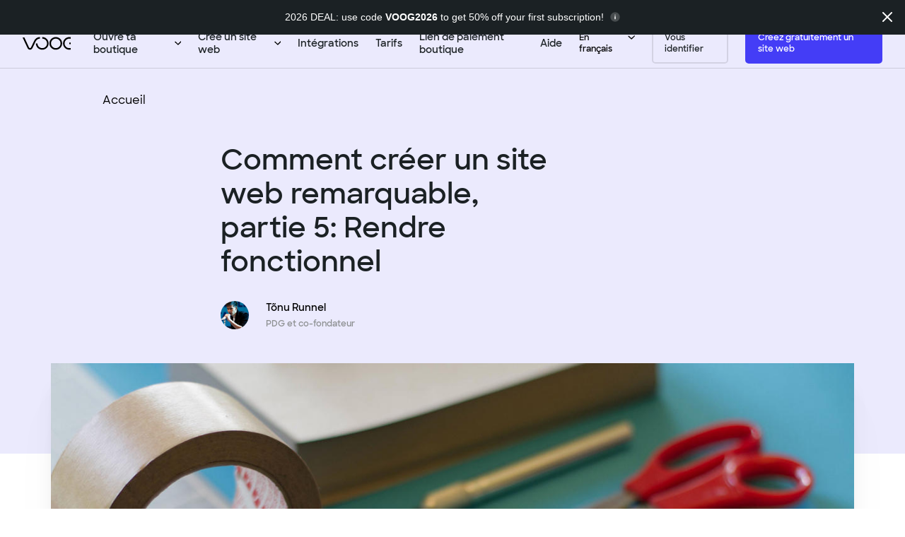

--- FILE ---
content_type: text/html; charset=utf-8
request_url: https://www.voog.com/blog-fr/comment-creer-un-site-web-remarquable-partie-5-rendre-fonctionnel
body_size: 15233
content:
<!DOCTYPE html>





<html class="publicmode" lang="fr">
  <head prefix="og: http://ogp.me/ns#">
    <meta charset="utf-8">
<meta http-equiv="X-UA-Compatible" content="IE=edge"><title>Comment créer un site web remarquable, partie 5: Rendre fonctionnel | Voog. Créez de magnifiques sites Web / boutiques</title>


<meta name="viewport" content="width=device-width, initial-scale=1, maximum-scale=1.0">
<meta name="format-detection" content="telephone=no">
<script type="text/javascript">
  window.Site = window.Site || {};window.Site.language = "fr";
</script>




  <link rel="stylesheet" type="text/css" href="/stylesheets/style_2020.min.css?v=4.7.6">
  <script src="/javascripts/modernizr.min.js?v=4.7.6"></script>

  
    <script src="/javascripts/analytics.min.js" defer></script>
  



  
    <meta name="description" content="Tous les jours, quelqu&#39;un me contacte pour discuter de son désir de bâtir un site web. Le plus souvent, ces personnes ont construit une liste de &quot;je veux ça, ça et ça&quot;, ce qui leur tient lieu de li...">
  


<link rel="icon" href="/favicon.ico" type="image/x-icon">
<link rel="shortcut icon" href="/favicon.ico" type="image/ico">
<link rel="shortcut icon" href="/favicon.ico" type="image/x-icon">





<meta property="og:type" content="article">
<meta property="og:url" content="https://www.voog.com/blog-fr/comment-creer-un-site-web-remarquable-partie-5-rendre-fonctionnel"><link rel="canonical" href="https://www.voog.com/blog-fr/comment-creer-un-site-web-remarquable-partie-5-rendre-fonctionnel" />

  <meta property="og:title" content="Comment créer un site web remarquable, partie 5: Rendre fonctionnel | Voog. Créez de magnifiques sites Web / boutiques">
<meta property="og:site_name" content="Voog. Créez de magnifiques sites Web / boutiques">






  
    <meta property="og:description" content="Tous les jours, quelqu&#39;un me contacte pour discuter de son désir de bâtir un site web. Le plus souvent, ces personnes ont construit une liste de &quot;je veux ça, ça et ça&quot;, ce qui leur tient lieu de li...">
  



  <link rel="stylesheet" type="text/css" href="//static.voog.com/libs/edicy-search/latest/edicy-search.css">


















<!-- Start cookieyes banner --> <script id="cookieyes" type="text/javascript" src="https://cdn-cookieyes.com/client_data/dbd05569b60dde26894c37b5/script.js"></script> <!-- End cookieyes banner -->
<!-- Google tag (gtag.js) -->
<script async src="https://www.googletagmanager.com/gtag/js?id=G-8WZTEWEZ4N"></script>
<script>
  window.dataLayer = window.dataLayer || [];
  function gtag(){dataLayer.push(arguments);}
  gtag('js', new Date());

  gtag('config', 'G-8WZTEWEZ4N');
  gtag('config', 'AW-849986976');
</script>

<!-- Meta Pixel Code -->
<script>
!function(f,b,e,v,n,t,s)
{if(f.fbq)return;n=f.fbq=function(){n.callMethod?
n.callMethod.apply(n,arguments):n.queue.push(arguments)};
if(!f._fbq)f._fbq=n;n.push=n;n.loaded=!0;n.version='2.0';
n.queue=[];t=b.createElement(e);t.async=!0;
t.src=v;s=b.getElementsByTagName(e)[0];
s.parentNode.insertBefore(t,s)}(window, document,'script',
'https://connect.facebook.net/en_US/fbevents.js');
fbq('init', '328391966046168');
fbq('track', 'PageView');
window.VoogSitePixelInitialized = true;
</script>
<noscript><img height="1" width="1" style="display:none"
src="https://www.facebook.com/tr?id=328391966046168&ev=PageView&noscript=1"
/></noscript>
<!-- End Meta Pixel Code -->

<!-- Google Tag Manager -->
<script>(function(w,d,s,l,i){w[l]=w[l]||[];w[l].push({'gtm.start':
new Date().getTime(),event:'gtm.js'});var f=d.getElementsByTagName(s)[0],
j=d.createElement(s),dl=l!='dataLayer'?'&l='+l:'';j.async=true;j.src=
'https://www.googletagmanager.com/gtm.js?id='+i+dl;f.parentNode.insertBefore(j,f);
})(window,document,'script','dataLayer','GTM-MPL453XT');</script>
<!-- End Google Tag Manager -->

<script src="/javascripts/banner-christmas-2025.js?v=2" defer></script>

    <link href="/stylesheets/style_2021.min.css?v=4.5.1" media="screen" rel="stylesheet" type="text/css" />
    <link href="/blog-fr.rss" rel="alternate" title="Flux RSS" type="application/rss+xml" />
  </head>
  <body id="__next">
    <div class="layout_col blog-single-article" style="flex:1 1 auto;">
        
<nav
  class="layout_desktop layout_row Nav_wrapper Nav_sticky NavDesktop_wrapper js-desktiop-nav-scroll "
>
  












  <div class="layout_col Nav_sticky NavDesktop_content js-nav-overlay" data-item="features">
    
    <div class="layout_row NavDesktop_contentInner">
      
        
        
        
        

        

          
            <a
            href=https://www.voog.com/domain
            class="
              layout_col NavDesktop_feature
              
               NavDesktop_featureLink
            ">
            <span
              class="NavDesktop_featureBubble features-navigation-item1fr"
                
                  style="
                    
                      background-color: rgb(255,202,174);
                    
                    
                      background-image: url('//media.voog.com/0000/0036/2183/photos/Layout-Top-Panel.svg');
                    
                  "
                
            >
              
            </span>
            <span class="NavDesktop_featureTitle">
              


            
                Nom de domaine
              
          


            </span>
            <span class="NavDesktop_featureDescription">
              

            
                Enregistre un nouveau domaine ou transfère le tien chez nous.
              
          

            </span>
          </a>
        
      
        
        
        
        

        

          
            <a
            href=https://www.voog.com/boutique-en-ligne
            class="
              layout_col NavDesktop_feature
              
               NavDesktop_featureLink
            ">
            <span
              class="NavDesktop_featureBubble features-navigation-item2fr"
                
                  style="
                    
                      background-color: rgb(68,61,246);
                    
                    
                      background-image: url('//media.voog.com/0000/0036/2183/photos/Cart.svg');
                    
                  "
                
            >
              
            </span>
            <span class="NavDesktop_featureTitle">
              

            
                Crée ta boutique
              
          

            </span>
            <span class="NavDesktop_featureDescription">
              
            
                Présentez vos produits et services aux clients.
              
          
            </span>
          </a>
        
      
        
        
        
        

        

          
            <a
            href=https://www.voog.com/integrations-fr
            class="
              layout_col NavDesktop_feature
              
               NavDesktop_featureLink
            ">
            <span
              class="NavDesktop_featureBubble features-navigation-item3fr"
                
                  style="
                    
                      background-color: rgb(25,20,137);
                    
                    
                      background-image: url('//media.voog.com/0000/0036/2183/photos/Social.svg');
                    
                  "
                
            >
              
            </span>
            <span class="NavDesktop_featureTitle">
              

            
                Intégrations
              
          

            </span>
            <span class="NavDesktop_featureDescription">
              

            
                Fais tourner ton site avec tes outils préférés – comptabilité, gestion de stock, marketing et analytique.
              
          

            </span>
          </a>
        
      
        
        
        
        

        

          
            <a
            href=https://www.voog.com/developers
            class="
              layout_col NavDesktop_feature
              NavDesktop_featureLogoLast
               NavDesktop_featureLink
            ">
            <span
              class="NavDesktop_featureBubble features-navigation-item4fr"
                
                  style="
                    
                      background-color: rgb(201,224,196);
                    
                    
                      background-image: url('//media.voog.com/0000/0036/2183/photos/Code.svg');
                    
                  "
                
            >
              
            </span>
            <span class="NavDesktop_featureTitle">
              
            
                Pour les développeurs
              
          
            </span>
            <span class="NavDesktop_featureDescription">
              
            
                Créez des sites web entièrement personnalisables.
              
          
            </span>
          </a>
        
      
      <div class='NavDesktop_GridTemplate'>
        
          
          

          

          
        
          
          

          

          
        
          
          

          

          
        
          
          

          

          
        
      </div>
    </div>
  </div>




  












  <div class="layout_col Nav_sticky NavDesktop_content js-nav-overlay" data-item="templates">
    
    <div class="layout_row NavDesktop_contentInner">
      
        
        
        
        

        

          
            <a
            href=https://www.voog.com/domain
            class="
              layout_col NavDesktop_feature
              
               NavDesktop_featureLink
            ">
            <span
              class="NavDesktop_featureBubble templates-navigation-item1fr"
                
                  style="
                    
                      background-color: rgb(255,202,174);
                    
                    
                      background-image: url('//media.voog.com/0000/0036/2183/photos/Layout-Top-Panel.svg');
                    
                  "
                
            >
              
            </span>
            <span class="NavDesktop_featureTitle">
              



            
                Nom de domaine
              
          



            </span>
            <span class="NavDesktop_featureDescription">
              
          
                Enregistre un nouveau domaine ou transfère le tien chez nous.
              
        
            </span>
          </a>
        
      
        
        
        
        

        

          
            <a
            href=https://www.voog.com/sites-internet
            class="
              layout_col NavDesktop_feature
              
               NavDesktop_featureLink
            ">
            <span
              class="NavDesktop_featureBubble templates-navigation-item2fr"
                
                  style="
                    
                      background-color: rgb(255,202,174);
                    
                    
                      background-image: url('//media.voog.com/0000/0036/2183/photos/Layout-Top-Panel.svg');
                    
                  "
                
            >
              
            </span>
            <span class="NavDesktop_featureTitle">
              


            
                Site web 
              
          


            </span>
            <span class="NavDesktop_featureDescription">
              
          
                Créez un site web multilingue avec Voog.
              
        
            </span>
          </a>
        
      
        
        
        
        

        

          
            <a
            href=https://www.voog.com/fonctionnalites-du-blog
            class="
              layout_col NavDesktop_feature
              NavDesktop_featureLogoLast
               NavDesktop_featureLink
            ">
            <span
              class="NavDesktop_featureBubble templates-navigation-item3fr"
                
                  style="
                    
                      background-color: rgb(218,228,230);
                    
                    
                      background-image: url('//media.voog.com/0000/0036/2183/photos/Article.svg');
                    
                  "
                
            >
              
            </span>
            <span class="NavDesktop_featureTitle">
              


            
                Blog
              
          


            </span>
            <span class="NavDesktop_featureDescription">
              
          
                Ayez un blog unique pour vous exprimer.
              
        
            </span>
          </a>
        
      
        
        
        
        

        

          
      
        
        
        
        

        

          
      
        
        
        
        

        

          
      
        
        
        
        

        

          
      
        
        
        
        

        

          
      
        
        
        
        

        

          
      
      <div class='NavDesktop_GridTemplate'>
        
          
          

          

          
        
          
          

          

          
        
          
          

          

          
        
          
          

          

          
            <div
              
              class="layout_col NavDesktop_feature
              
              
              ">
                <span class="NavDesktop_featureItem">
                  


            
                <b>Modèles de design gratuits</b>
              
          


                </span>
            </div>
          
        
          
          

          

          
            <div
              
              class="layout_col NavDesktop_feature
              
              
              ">
                <span class="NavDesktop_featureItem">
                  


            
                <a href="/photographie" target="_self">Créativité et photographie</a>
              
          


                </span>
            </div>
          
        
          
          

          

          
            <div
              
              class="layout_col NavDesktop_feature
              
              
              ">
                <span class="NavDesktop_featureItem">
                  


            
                <a href="/art-fr" target="_self">Musique et artistes</a>
              
          


                </span>
            </div>
          
        
          
          

          

          
            <div
              
              class="layout_col NavDesktop_feature
              
              
              ">
                <span class="NavDesktop_featureItem">
                  


            
                <a href="/podcast-fr" target="_self">Blogs et podcasts<br></a>


                </span>
            </div>
          
        
          
          

          

          
            <div
              
              class="layout_col NavDesktop_feature
              
              
              ">
                <span class="NavDesktop_featureItem">
                  


            
                <a href="/communautaire" target="_self">Communauté<br></a>
              
          


                </span>
            </div>
          
        
          
          

          

          
            <div
              
              class="layout_col NavDesktop_feature
              
              
              ">
                <span class="NavDesktop_featureItem">
                  


            
                <a href="immobilier" target="_self">Immobilier et propriétés</a>
              
          


                </span>
            </div>
          
        
      </div>
    </div>
  </div>




  












  <div class="layout_col Nav_sticky NavDesktop_content js-nav-overlay" data-item="resources">
    
    <div class="layout_row NavDesktop_contentInner">
      
        
        
        
        

        

          
            <a
            href=https://www.voog.com/support
            class="
              layout_col NavDesktop_feature
              
               NavDesktop_featureLink
            ">
            <span
              class="NavDesktop_featureBubble resources-navigation-item1fr"
                
                  style="
                    
                      background-color: rgb(68,61,246);
                    
                    
                      background-image: url('//media.voog.com/0000/0036/2183/photos/Help.svg');
                    
                  "
                
            >
              
            </span>
            <span class="NavDesktop_featureTitle">
              

            
                Centre d'aide
              
          

            </span>
            <span class="NavDesktop_featureDescription">
              
            
                En savoir plus sur la plate-forme de création de sites Web Voog.
              
          
            </span>
          </a>
        
      
        
        
        
        

        

          
            <a
            href=https://www.voog.com/integrations
            class="
              layout_col NavDesktop_feature
              NavDesktop_featureLogoLast
               NavDesktop_featureLink
            ">
            <span
              class="NavDesktop_featureBubble resources-navigation-item2fr"
                
                  style="
                    
                      background-color: rgb(25,20,137);
                    
                    
                      background-image: url('//media.voog.com/0000/0036/2183/photos/Social.svg');
                    
                  "
                
            >
              
            </span>
            <span class="NavDesktop_featureTitle">
              
            
                Intégrations
              
          
            </span>
            <span class="NavDesktop_featureDescription">
              
            
                Améliorez votre site avec des plugins et des outils sociaux.
              
          
            </span>
          </a>
        
      
        
        
        
        

        

          
      
        
        
        
        

        

          
      
        
        
        
        

        

          
      
        
        
        
        

        

          
      
        
        
        
        

        

          
      
      <div class='NavDesktop_GridTemplate'>
        
          
          

          

          
        
          
          

          

          
        
          
          

          

          
            <div
              
              class="layout_col NavDesktop_feature
              
              
              ">
                <span class="NavDesktop_featureItem">
                  
            
                <b>Commencer avec</b>
              
          
                </span>
            </div>
          
        
          
          

          

          
            <div
              
              class="layout_col NavDesktop_feature
              
              
              ">
                <span class="NavDesktop_featureItem">
                  

            
                <a href="/sites-internet" target="_self">Créez votre propre site web</a>
              
          

                </span>
            </div>
          
        
          
          

          

          
            <div
              
              class="layout_col NavDesktop_feature
              
              
              ">
                <span class="NavDesktop_featureItem">
                  

            
                <a href="/boutique-en-ligne" target="_self">Configurez une boutique en ligne</a>
              
          

                </span>
            </div>
          
        
          
          

          

          
            <div
              
              class="layout_col NavDesktop_feature
              
              
              ">
                <span class="NavDesktop_featureItem">
                  

            
                <a href="/optimisation-seo" target="_self">Conseils SEO (référencement)</a>
              
          

                </span>
            </div>
          
        
          
          

          

          
            <div
              
              class="layout_col NavDesktop_feature
              
              
              ">
                <span class="NavDesktop_featureItem">
                  

            
                <a href="/developpeurs" target="_self">Pour les développeurs</a>
              
          

                </span>
            </div>
          
        
      </div>
    </div>
  </div>





  <div
    class="layout_row layout_stretch layout_centerPrimary"
  >
    <a href="/fr" class="Nav_logo"></a>
    
      <div
        class="layout_row layout_centerPrimary NavDesktop_links"
      >
        <span class="layout_row layout_centerPrimary Arrow_down_menu Link_style_dark" data-overlay="features">
          Ouvre ta boutique
        </span>
        <span class="layout_row layout_centerPrimary Arrow_down_menu Link_style_dark" data-overlay="templates">
          Crée un site web
        </span><a href=https://www.voog.com/integrations-fr
            class="layout_row layout_centerPrimary Link_style_dark BlockLink_inputTrigger NavDesktop_link"
          >
          Intégrations
        </a><a href=/cout
            class="layout_row layout_centerPrimary Link_style_dark BlockLink_inputTrigger NavDesktop_link"
          >
          Tarifs
        </a><a href=https://www.voog.com/blog/voog-pay-1-click-checkout
            class="layout_row layout_centerPrimary Link_style_dark BlockLink_inputTrigger NavDesktop_link"
          >
          Lien de paiement boutique
        </a><a href=https://www.voog.com/support
            class="layout_row layout_centerPrimary Link_style_dark BlockLink_inputTrigger NavDesktop_link"
          >
          Aide
        </a></div>
    
  </div>
  
  <div
    class="Button_buttonGroup layout_row layout_stretch layout_centerPrimary layout_endSecondary"
  >
    
    
  <div class="layout_row layout_centerPrimary Nav_languageSelect">
    
      <span class="layout_row Arrow_down_menu Link_style_dark">
        En français
      </span>
    
    <div class="Nav_languagePopover">
      
        <div class="Nav_languagePopoverLink">
          <a href="/blog" class="Nav_languageFlag Nav_languageFlag-en">
            In English
          </a>
        </div>
      
        <div class="Nav_languagePopoverLink">
          <a href="/blogi" class="Nav_languageFlag Nav_languageFlag-et">
            Eesti keeles
          </a>
        </div>
      
        <div class="Nav_languagePopoverLink">
          <a href="/de" class="Nav_languageFlag Nav_languageFlag-de">
            Auf Deutsch
          </a>
        </div>
      
        <div class="Nav_languagePopoverLink">
          <a href="/blogs" class="Nav_languageFlag Nav_languageFlag-lv">
            Latviešu
          </a>
        </div>
      
        <div class="Nav_languagePopoverLink">
          <a href="/fi" class="Nav_languageFlag Nav_languageFlag-fi">
            Suomeksi
          </a>
        </div>
      
        <div class="Nav_languagePopoverLink">
          <a href="/vesti" class="Nav_languageFlag Nav_languageFlag-ru">
            По-русски
          </a>
        </div>
      
        <div class="Nav_languagePopoverLink">
          <a href="/nl" class="Nav_languageFlag Nav_languageFlag-nl">
            In nederlands
          </a>
        </div>
      
        <div class="Nav_languagePopoverLink active">
          <a href="/blog-fr" class="Nav_languageFlag Nav_languageFlag-fr">
            En français
          </a>
        </div>
      
        <div class="Nav_languagePopoverLink">
          <a href="/pt" class="Nav_languageFlag Nav_languageFlag-pt">
            Em português
          </a>
        </div>
      
        <div class="Nav_languagePopoverLink">
          <a href="/lt" class="Nav_languageFlag Nav_languageFlag-lt">
            Lietuvių kalba
          </a>
        </div>
      
      
    </div>
  </div>


    
      <a
        href="/login?language_code=fr"
        class="Button_button"
      >
        Vous identifier
      </a>
    
    
      <div
        class="try-btn Button_primary"
      >
        Créez gratuitement un site web
      </div>
    
  </div>
</nav>

<nav
  class="layout_mobile layout_row Nav_wrapper NavMobile_wrapper js-mobile-nav-scroll"
>
  <div
    class="layout_row layout_stretch layout_centerPrimary"
  >
    <a href="/fr" class="Nav_logo"></a>
    
  </div>

  <div class="Block_wrapper">
      <a href="/#signup" class="Button_primary Button_buttonMedium Button_buttonPrimary try-btn">Commencer avec</a>
    </div>

  <div
    class="layout_row layout_centerPrimary NavMobile_menu NavMobile_menuOpen"
  >
    <svg width="32" height="12" viewBox="0 0 32 12" fill="none">
      <path fill="#000" d="M0 0h32v2H0zM0 10h32v2H0z"></path>
    </svg>
  </div>

</nav>

<div class="layout_col NavMobile_overlay">
  <div>
    <div
      class="layout_row layout_centerPrimary NavMobile_overlayHeader"
    >
      <div
        class="layout_row layout_stretch layout_centerPrimary"
      >
        
  <div class="layout_row layout_centerPrimary Nav_languageSelect">
    
      <span class="layout_row Arrow_down_menu Link_style_dark">
        En français
      </span>
    
    <div class="Nav_languagePopover">
      
        <div class="Nav_languagePopoverLink">
          <a href="/blog" class="Nav_languageFlag Nav_languageFlag-en">
            In English
          </a>
        </div>
      
        <div class="Nav_languagePopoverLink">
          <a href="/blogi" class="Nav_languageFlag Nav_languageFlag-et">
            Eesti keeles
          </a>
        </div>
      
        <div class="Nav_languagePopoverLink">
          <a href="/de" class="Nav_languageFlag Nav_languageFlag-de">
            Auf Deutsch
          </a>
        </div>
      
        <div class="Nav_languagePopoverLink">
          <a href="/blogs" class="Nav_languageFlag Nav_languageFlag-lv">
            Latviešu
          </a>
        </div>
      
        <div class="Nav_languagePopoverLink">
          <a href="/fi" class="Nav_languageFlag Nav_languageFlag-fi">
            Suomeksi
          </a>
        </div>
      
        <div class="Nav_languagePopoverLink">
          <a href="/vesti" class="Nav_languageFlag Nav_languageFlag-ru">
            По-русски
          </a>
        </div>
      
        <div class="Nav_languagePopoverLink">
          <a href="/nl" class="Nav_languageFlag Nav_languageFlag-nl">
            In nederlands
          </a>
        </div>
      
        <div class="Nav_languagePopoverLink active">
          <a href="/blog-fr" class="Nav_languageFlag Nav_languageFlag-fr">
            En français
          </a>
        </div>
      
        <div class="Nav_languagePopoverLink">
          <a href="/pt" class="Nav_languageFlag Nav_languageFlag-pt">
            Em português
          </a>
        </div>
      
        <div class="Nav_languagePopoverLink">
          <a href="/lt" class="Nav_languageFlag Nav_languageFlag-lt">
            Lietuvių kalba
          </a>
        </div>
      
      
    </div>
  </div>


      </div>
      <div
        class="layout_row layout_stretch layout_centerPrimary layout_endSecondary NavMobile_menu NavMobile_menuClose"
      >
      </div>
    </div>
    <div class="layout_col NavMobile_collapsible">
      <div
        class="layout_row layout_centerPrimary NavMobile_collapsibleHeader"
      >
        <h5 class="Arrow_down_menuMobile Link_style_dark layout_stretch">
          Ouvre ta boutique
        </h5>
      </div>
      <div class="layout_col NavMobile_collapsibleContent NavMobile_collapsibleContentVisible">
        












  
    
    
    
    

      

        

        <a
          href=https://www.voog.com/domain
          class="layout_row layout_centerPrimary NavMobile_feature  NavMobile_featureLink"
        >
          <span
            class="layout_row layout_centerContent NavMobile_featureIcon"
            
              style="
                
                  background-color: rgb(255,202,174);
                
                
                  background-image: url('//media.voog.com/0000/0036/2183/photos/Layout-Top-Panel.svg');
                
              "
            
          ></span>
          <span class="layout_col layout_centerSecondary">
            <h5>
              


            
                Nom de domaine
              
          


            </h5>
            <p>
              

            
                Enregistre un nouveau domaine ou transfère le tien chez nous.
              
          

            </p>
          </span>
        </a>
      
  
    
    
    
    

      

        

        <a
          href=https://www.voog.com/boutique-en-ligne
          class="layout_row layout_centerPrimary NavMobile_feature  NavMobile_featureLink"
        >
          <span
            class="layout_row layout_centerContent NavMobile_featureIcon"
            
              style="
                
                  background-color: rgb(68,61,246);
                
                
                  background-image: url('//media.voog.com/0000/0036/2183/photos/Cart.svg');
                
              "
            
          ></span>
          <span class="layout_col layout_centerSecondary">
            <h5>
              

            
                Crée ta boutique
              
          

            </h5>
            <p>
              
            
                Présentez vos produits et services aux clients.
              
          
            </p>
          </span>
        </a>
      
  
    
    
    
    

      

        

        <a
          href=https://www.voog.com/integrations-fr
          class="layout_row layout_centerPrimary NavMobile_feature  NavMobile_featureLink"
        >
          <span
            class="layout_row layout_centerContent NavMobile_featureIcon"
            
              style="
                
                  background-color: rgb(25,20,137);
                
                
                  background-image: url('//media.voog.com/0000/0036/2183/photos/Social.svg');
                
              "
            
          ></span>
          <span class="layout_col layout_centerSecondary">
            <h5>
              

            
                Intégrations
              
          

            </h5>
            <p>
              

            
                Fais tourner ton site avec tes outils préférés – comptabilité, gestion de stock, marketing et analytique.
              
          

            </p>
          </span>
        </a>
      
  
    
    
    
    

      

        

        <a
          href=https://www.voog.com/developers
          class="layout_row layout_centerPrimary NavMobile_feature  NavMobile_featureLink"
        >
          <span
            class="layout_row layout_centerContent NavMobile_featureIcon"
            
              style="
                
                  background-color: rgb(201,224,196);
                
                
                  background-image: url('//media.voog.com/0000/0036/2183/photos/Code.svg');
                
              "
            
          ></span>
          <span class="layout_col layout_centerSecondary">
            <h5>
              
            
                Pour les développeurs
              
          
            </h5>
            <p>
              
            
                Créez des sites web entièrement personnalisables.
              
          
            </p>
          </span>
        </a>
      
  


      </div>
    </div>
    <div class="layout_col NavMobile_collapsible">
      <div
        class="layout_row layout_centerPrimary NavMobile_collapsibleHeader"
      >
        <h5 class="layout_stretch Arrow_down_menuMobile Link_style_dark">
          Crée un site web
        </h5>
      </div>
      <div class="layout_col NavMobile_collapsibleContent">
        












  
    
    
    
    

      

        

        <a
          href=https://www.voog.com/domain
          class="layout_row layout_centerPrimary NavMobile_feature  NavMobile_featureLink"
        >
          <span
            class="layout_row layout_centerContent NavMobile_featureIcon"
            
              style="
                
                  background-color: rgb(255,202,174);
                
                
                  background-image: url('//media.voog.com/0000/0036/2183/photos/Layout-Top-Panel.svg');
                
              "
            
          ></span>
          <span class="layout_col layout_centerSecondary">
            <h5>
              



            
                Nom de domaine
              
          



            </h5>
            <p>
              
          
                Enregistre un nouveau domaine ou transfère le tien chez nous.
              
        
            </p>
          </span>
        </a>
      
  
    
    
    
    

      

        

        <a
          href=https://www.voog.com/sites-internet
          class="layout_row layout_centerPrimary NavMobile_feature  NavMobile_featureLink"
        >
          <span
            class="layout_row layout_centerContent NavMobile_featureIcon"
            
              style="
                
                  background-color: rgb(255,202,174);
                
                
                  background-image: url('//media.voog.com/0000/0036/2183/photos/Layout-Top-Panel.svg');
                
              "
            
          ></span>
          <span class="layout_col layout_centerSecondary">
            <h5>
              


            
                Site web 
              
          


            </h5>
            <p>
              
          
                Créez un site web multilingue avec Voog.
              
        
            </p>
          </span>
        </a>
      
  
    
    
    
    

      

        

        <a
          href=https://www.voog.com/fonctionnalites-du-blog
          class="layout_row layout_centerPrimary NavMobile_feature  NavMobile_featureLink"
        >
          <span
            class="layout_row layout_centerContent NavMobile_featureIcon"
            
              style="
                
                  background-color: rgb(218,228,230);
                
                
                  background-image: url('//media.voog.com/0000/0036/2183/photos/Article.svg');
                
              "
            
          ></span>
          <span class="layout_col layout_centerSecondary">
            <h5>
              


            
                Blog
              
          


            </h5>
            <p>
              
          
                Ayez un blog unique pour vous exprimer.
              
        
            </p>
          </span>
        </a>
      
  
    
    
    
    

      
        <h5 class="NavMobile_featureItem">
          


            
                <b>Modèles de design gratuits</b>
              
          


        </h5>
      
  
    
    
    
    

      
        <h5 class="NavMobile_featureItem">
          


            
                <a href="/photographie" target="_self">Créativité et photographie</a>
              
          


        </h5>
      
  
    
    
    
    

      
        <h5 class="NavMobile_featureItem">
          


            
                <a href="/art-fr" target="_self">Musique et artistes</a>
              
          


        </h5>
      
  
    
    
    
    

      
        <h5 class="NavMobile_featureItem">
          


            
                <a href="/podcast-fr" target="_self">Blogs et podcasts<br></a>


        </h5>
      
  
    
    
    
    

      
        <h5 class="NavMobile_featureItem">
          


            
                <a href="/communautaire" target="_self">Communauté<br></a>
              
          


        </h5>
      
  
    
    
    
    

      
        <h5 class="NavMobile_featureItem">
          


            
                <a href="immobilier" target="_self">Immobilier et propriétés</a>
              
          


        </h5>
      
  


      </div>
    </div><h5 class="layout_stretch Link_style_dark NavMobile_featureLink">
        <a href=https://www.voog.com/integrations-fr>
          Intégrations
        </a>
      </h5><h5 class="layout_stretch Link_style_dark NavMobile_featureLink">
        <a href=/cout>
          Tarifs
        </a>
      </h5><h5 class="layout_stretch Link_style_dark NavMobile_featureLink">
        <a href=https://www.voog.com/blog/voog-pay-1-click-checkout>
          Lien de paiement boutique
        </a>
      </h5><h5 class="layout_stretch Link_style_dark NavMobile_featureLink">
        <a href=https://www.voog.com/support>
          Aide
        </a>
      </h5><div
      class="layout_col layout_stretch NavMobile_buttons"
    >
      <a
        href="/login?language_code=fr"
        class="Button_button NavMobile_button"
      >
        Vous identifier
      </a>
      <div
        class="try-btn Button_primary NavMobile_button"
      >
        Créez gratuitement un site web
      </div>
    </div>
  </div>
</div>


<div class="layout_col FeaturesHero_wrapper ArticleHeaderImageElem bg-cover WithoutImage blog-article-page blog-article-default-bg"
  
> 
  <div class="nav-bottom-line"> </div>
  <div class="layout_row layout_centerPrimary Block_wrapper BlockAnchor_wrapper blog-categories">
  
    
  
    
  
    
  
    
  
    
      <div class="BlockAnchor_item active">
        <a href="/blog-fr">Accueil</a>
      </div>
      
    
  
    
  
    
  
    
  
    
  
</div>

  <div class="layout_row layout_centerPrimary FeaturesHero_inner blog-article-page-title">
    <h1>Comment créer un site web remarquable, partie 5: Rendre fonctionnel </h1>
  </div>
  <div class="layout_row layout_centerPrimary FeaturesHero_inner blog-author-wrapper">
    <div class="blog-author-inner">
      <img src="//media.voog.com/0000/0036/2183/photos/runnel.jpg" class="author-picture">
      <div class="blog-author-details has-job">
        <h3 class="author-name ">Tõnu Runnel</h3>
        <p class="author-job">PDG et co-fondateur</p>
        
      </div>
    </div>
  </div>
</div>
        <div class="Block_wrapper layout_col FeaturesHero_imageContainer article-header-image">
          
            

<img class="" src="//media.voog.com/0000/0036/2183/photos/crafting-table_large.jpg" sizes="(min-width: 1136px) 1136px" loading="eager"
  srcset="//media.voog.com/0000/0036/2183/photos/crafting-table.jpg 1600w,//media.voog.com/0000/0036/2183/photos/crafting-table_large.jpg 1280w,//media.voog.com/0000/0036/2183/photos/crafting-table_block.jpg 600w"/>

          
        </div>
        <div class="BlockSales_body">
          
          <div class="Block_wrapper BlockAllFeatures_wrapper blog-article-body">
            
            Tous les jours, quelqu'un me contacte pour discuter de son désir de bâtir un site web. Le plus souvent, ces personnes ont construit une liste de "je veux ça, ça et ça", ce qui leur tient lieu de liste de fonctionnalités, sans idée claire de ce qui va être effectivement utilisé par leurs usagers potentiels. Hélas, avec cette approche, les chances de trouver des outils qui correspondent aux desiderata du créateur sont inversement proportionnels à la longueur d'une telle liste.<br><br><div data-title="All-in-one Frankenstein of a software" class="edy-texteditor-container image-container edy-positionable-container-right" unselectable="on" style="width: 228px; max-width: 100%; text-align: left; float: right; overflow: hidden; position: relative; display: block;" contenteditable="false">
  <div class="edy-padding-resizer-wrapper" style="padding-bottom: 124.123%; position: relative; overflow: hidden;">
      <picture alt="All-in-one Frankenstein of a software" title="All-in-one Frankenstein of a software" style="position: absolute; display: block; max-width: none; width: auto; height: 100%; left: 0%; top: 0px;">
        <!--[if IE 9]><video style="display: none;"><![endif]-->
        <source sizes="229px" srcset="/photos/frankenstein.jpg?1 228w">
        <!--[if IE 9]></video><![endif]-->
        <img src="/photos/frankenstein.jpg?1" title="All-in-one Frankenstein of a software" alt="All-in-one Frankenstein of a software" style="position: absolute; max-width: none; width: auto; height: 100%;" width="228">
      </picture>
    </div>
</div><div>La solution? C'est inévitable — quelqu'un va vous proposer une idée brillante pour dilapider le temps et les ressources de votre entreprise — l'installation d'un nouveau serveur, ou l'installation d'une solution tout-en-un (à charge pour vous de développer ce qui fait défaut, à partir de rien). C'est ce que vous vouliez, après tout, n'est-ce pas? Le problème est que vous allez finir avec un site web Frankenstein, monstrueusement lourd, qui coûte une fortune et se révèle finalement peu pratique. Comment éviter cela?<br><h3>Ne fais pas ça!</h3></div><b>  </b><div><span style="color: var(--color-gray); background-color: var(--color-white);"><b>1.</b> Ne partez pas de zéro. Un système web développé rien que pour vous, pour répondre spécifiquement à vos besoins du moment, peut facilement se révéler dispendieux, ineffectif, voire... Et si vous deviez rapidement réajuster vos besoins en profondeur ? Et si votre clientèle évoluait ?<br></span><br><span style="color: var(--color-gray); background-color: var(--color-white);"><b>2.</b> Ne construisez pas de fonctionnalités mort-nées. Parmi les choses les plus hideuses qui se puissent trouver sur le web, rien de tel, par exemple, qu'un forum sans discussions, ou des news remontant à 2001, ou bien encore un intranet qui tourne avec zéro utilisateurs.</span><br><span style="color: var(--color-gray); background-color: var(--color-white);"><b>3. </b>Ne faites pas confiance aux solutions tout-en-un. Un outil qui traite UN problème est un bon outil, un outil ciblé. Un outil qui prétend traiter tous vos problèmes ne répond à aucun objectif précis, donc ne résout rien.<br></span><br><span style="color: var(--color-gray); background-color: var(--color-white);"><b>4.</b> N'automatisez pas tout. Vous prévoyez de vendre 50 articles depuis votre boutique en ligne ? Vous n'avez donc pas forcément besoin de cette application professionnelle de gestion des stocks en ligne que vous venez d'acheter. Dommage.&nbsp;</span><br></div><h3><span style="color: var(--color-gray); background-color: var(--color-white);">Comment faire alors?</span><br>

</h3><div><div><b>1. </b>Lancez vous. Un peu de souplesse dans vos besoins vous épargnera du temps et de l'argent. Construisez votre boutique en ligne avec <a href="https://www.shopify.com/" target="_self">Shopify</a>, votre site web avec <a href="/">Voog</a>, votre blog avec <a href="https://www.wordpress.com/" target="_self">Wordpress</a>, votre intranet avec <a href="https://basecamp.com/">Basecamp</a>. Ce sont des outils simples et efficaces, qui s'adressent à des besoins ciblés. Et ils sont tout de suite opérationnels.<br></div><br><div data-title="Instead of all-in-one software combine the best" class="edy-texteditor-container image-container edy-positionable-container-right" unselectable="on" style="width: 313px; max-width: 100%; text-align: left; float: right; overflow: hidden; position: relative;" contenteditable="false">
  <div class="edy-padding-resizer-wrapper" style="padding-bottom: 69.6486%; position: relative; overflow: hidden;">
      <picture alt="Instead of all-in-one software combine the best" title="Instead of all-in-one software combine the best" style="position: absolute; display: block; max-width: none; width: auto; height: 100%; left: 0%; top: 0px;">
        <!--[if IE 9]><video style="display: none;"><![endif]-->
        <source sizes="313px" srcset="/photos/edicy-build-functionality.png?1 313w">
        <!--[if IE 9]></video><![endif]-->
        <img src="/photos/edicy-build-functionality.png?1" title="Instead of all-in-one software combine the best" alt="Instead of all-in-one software combine the best" style="position: absolute; max-width: none; width: auto; height: 100%;" width="313">
      </picture>
    </div>
</div><b>2.</b> Etoffez votre site web. Même si le coeur de votre vitrine web n'embrasse pas tous les aspects de votre activité réelle, il est facile d'accroître votre impact en utilisant des services gratuits (ou presque) et libres de droits. Vous pouvez ajouter des galeries depuis <a href="https://www.flickr.com/" target="_self">Flickr</a>, des fonctionnalités de recherche par <a href="https://www.google.com/sitesearch/" target="_self">Google</a>, un agenda-planning depuis <a href="https://www.bookfresh.com/" target="_self">BookFresh</a>. Préférez une variété de bons outils à un outil généraliste, souvent médiocre. Vous pouvez aussi envoyer vos Newsletters avec <a href="https://www.campaignmonitor.com/" target="_self">CampaignMonitor</a>, et vos documents peuvent être conservés au moyen de <a href="https://docs.google.com/" target="_self">GoogleDocs</a>. <br><br><b>3. </b>Gardez contact avec la réalité, n'essayez pas de la réinventer. Etendez et développez votre site en continu, c'est préférable à a) le laisser dépérir ou b) essayer de construire le site parfait d'un seul coup d'un seul. Vous finissez par recevoir 30 e-mails de demande de renseignements par jour ? Il est maintenant temps d'envisager la construction d'un forum. Vous avez du neuf à annoncer un peu plus souvent qu'une fois l'an ? Parfait, vous pouvez maintenant ajouter une section "News" à votre site.<br><br><b>4. </b>Privilégiez l'humain. Dans un certain sens, l'automatisation est inévitable. Mais pour débuter, mieux vaut s'entourer de vraies personnes. Vous verrez alors plus clairement ce qui vaudra d'être automatisé. L'assistance de vraies personnes, voire leur soutien amical, vous apportera probablement plus que toute forme d'assistance informatisée, et vous permettra plus sûrement de fidéliser votre clientèle. N'ayez recours à l'automatisation que quand votre "main d'oeuvre" finit par être débordée.

</div><h3>D'autres conseils pour créer un remarquable site web</h3><div>
<div>A l'origine, je devais commettre le présent article au mois de mai, mais j'ai préféré différer sa publication aux plus calmes mois d'été.<br></div>
<ul><li><a href="/blog-fr/comment-creer-un-site-web-remarquable-partie-1-introduction">Introduction</a></li><li><a href="/blog-fr/comment-creer-un-site-web-remarquable-partie-2-assembler-une-equipe">Assembler une équipe</a></li><li><a href="/blog-fr/comment-creer-un-site-web-remarquable-partie-3-rediger-du-contenu">Rédiger du contenu</a></li><li><a href="/blog-fr/comment-creer-un-site-web-remarquable-partie-4-creer-un-design">Créer un design</a></li><li><a href="/blog-fr/comment-creer-un-site-web-remarquable-partie-6-accroitre-le-trafic">Augmenter le trafic</a><br></li></ul><br>
</div>
<i>Traduction par </i><i>Marc F</i><i>.</i>
          </div>
          
          
















            <div class="blog-wrapper">
              
              <div class="Block_wrapper layout_row blog-posts-triple explore-more-wrapper with-border"><h5>Explorez d'autres lectures passionnantes</h5>
                  
                    
<a href="/blog-fr/comment-creer-un-site-web-remarquable-partie-6-accroitre-le-trafic" class="blog-post-triple-inner">
    <div class="blog-post-triple_column">
        
            

<img class="blog-post-triple-image" src="//media.voog.com/0000/0036/2183/photos/new-york-cityscape_block.jpg" sizes="(min-width: 500px) 500px" loading="eager"
  srcset="//media.voog.com/0000/0036/2183/photos/new-york-cityscape.jpg 1600w,//media.voog.com/0000/0036/2183/photos/new-york-cityscape_large.jpg 1280w,//media.voog.com/0000/0036/2183/photos/new-york-cityscape_block.jpg 600w"/>

        
        <p class="blog-category-tag"></p>
        <h4 class="blog-title">Comment créer un site web remarquable, partie 6: Accroître le trafic</h4>
    </div>
</a>

                  
                    
<a href="/blog-fr/comment-creer-un-site-web-remarquable-partie-5-rendre-fonctionnel" class="blog-post-triple-inner">
    <div class="blog-post-triple_column">
        
            

<img class="blog-post-triple-image" src="//media.voog.com/0000/0036/2183/photos/crafting-table_block.jpg" sizes="(min-width: 500px) 500px" loading="eager"
  srcset="//media.voog.com/0000/0036/2183/photos/crafting-table.jpg 1600w,//media.voog.com/0000/0036/2183/photos/crafting-table_large.jpg 1280w,//media.voog.com/0000/0036/2183/photos/crafting-table_block.jpg 600w"/>

        
        <p class="blog-category-tag"></p>
        <h4 class="blog-title">Comment créer un site web remarquable, partie 5: Rendre fonctionnel</h4>
    </div>
</a>

                  </div>
            </div>
          

<div class="layout_col Footer_wrapper">
  <div class="layout_row Footer_content">
    <a href="/" class="Footer_logo layout_desktop"
      >
      <svg
        viewBox="0 0 40 40"
        fill="none"
        width="50"
        height="50"
        class="Icon_icon"
      >
        <path
          d="M39.8 28.607c0 .088-.011.174-.013.262a9.795 9.795 0 01-.209 1.756h-.021c-.926 4.287-4.736 7.501-9.3 7.501a9.492 9.492 0 01-6.732-2.788l.017-.016a9.482 9.482 0 01-2.78-6.715c-.001-5.257 4.261-9.519 9.519-9.519a9.489 9.489 0 016.73 2.788l-1.693 1.694a7.126 7.126 0 00-12.163 5.037c0 1.671.58 3.205 1.544 4.42.17.216.359.416.552.61l-.02.02a7.103 7.103 0 005.025 2.075c3.526 0 6.446-2.564 7.017-5.927H30.22v-2.396h9.497c.049.393.083.791.083 1.198zM30.281.055v2.396a7.124 7.124 0 11-7.125 7.124H20.76c0 5.257 4.262 9.52 9.52 9.52 5.256 0 9.518-4.263 9.518-9.52.001-5.257-4.261-9.52-9.518-9.52zM17.431 5.66l-4.568 9.635c-.366.795-1.032 1.373-1.61 1.392h-.088c-.563-.012-1.236-.593-1.605-1.392L2.84.737H.2L7.385 16.3c.805 1.743 2.223 2.783 3.795 2.783h.062c1.571 0 2.99-1.04 3.796-2.782l4.541-9.577a7.126 7.126 0 016.53-4.272V.055a9.522 9.522 0 00-8.68 5.605zm-6.189 13.427c-5.256 0-9.519 4.263-9.519 9.52s4.263 9.518 9.52 9.518c5.256 0 9.518-4.261 9.518-9.518 0-5.257-4.261-9.52-9.519-9.52zm0 16.62a7.101 7.101 0 110-14.203 7.101 7.101 0 010 14.203z"
          fill="#ffffff"
        ></path>
      </svg>
    </a>
    <div class="layout_row Footer_columns">
      <div class="layout_col Footer_column">
        <div class="layout_row Footer_columnHeader">
          

            
            Produit
          
          

        </div>
        
          
          
          
          
          
            <div
              class="layout_col Footer_columnItem"
            >
              

            
                <a href="/boutique-en-ligne" target="_self">Boutique en ligne</a>
              
          

            </div>
          
        
          
          
          
          
          
            <div
              class="layout_col Footer_columnItem"
            >
              

            
                <a href="/sites-internet" target="_self">Créer une page Web</a>
              
          

            </div>
          
        
          
          
          
          
          
            <div
              class="layout_col Footer_columnItem"
            >
              

            
                <a href="/fonctionnalites-du-blog" target="_self">Créer un blog</a>
              
          

            </div>
          
        
          
          
          
          
          
            <div
              class="layout_col Footer_columnItem"
            >
              

            
                <a href="/integrations-fr" target="_self">Intégrations</a>
              
          

            </div>
          
        
          
          
          
          
          
            <div
              class="layout_col Footer_columnItem"
            >
              


            
                <a href="/les-fonctions" target="_self">Toutes les fonctionnalités</a>
              
          


            </div>
          
        
          
          
          
          
          
            <div
              class="layout_col Footer_columnItem"
            >
              <a href="/developers/partners" target="_self">Partenaires</a>
            </div>
          
        
      </div>
      <div class="layout_col Footer_column">
        <div class="layout_row Footer_columnHeader">
          

            
            Entreprise
          
          

        </div>
       
          
          <div
            class="layout_col Footer_columnItem"
          >
            

            
              <a href="/propos" target="_self">À propos de Voog</a>
            
          

<div class="Footer_columnItem"><a href="/developers/affiliate" target="_self">Programme d'affiliation</a></div>

          </div>
        
          
          <div
            class="layout_col Footer_columnItem"
          >
            

            
              <a href="/blog" target="_self">Blog</a>
            
          

          </div>
        
      </div>
      <div class="layout_col Footer_column">
        <div class="layout_row Footer_columnHeader">
          

            
            Support
          
          

        </div>
        
          
          <div
            class="layout_row Footer_columnItem"
          >
            

            
              <a href="/support" target="_self">Centre d'aide</a>
            
          

          </div>
        
          
          <div
            class="layout_row Footer_columnItem"
          >
            

            
              <a href="/support/contact" target="_self">Contacter l'assistance</a>
            
          

          </div>
        
      </div>
      <div class="layout_col Footer_column">
        <div class="layout_row Footer_columnHeader">
          

            
            Suivez nous
          
          

        </div>
        
          
          <div
            class="layout_row Footer_columnItem"
          >
            

            
              <a href="https://www.facebook.com/govoog/" target="_self">Facebook</a>
            
          

          </div>
        
          
          <div
            class="layout_row Footer_columnItem"
          >
            

            
              <a href="https://twitter.com/govoog" target="_self">Twitter</a>
            
          

          </div>
        
          
          <div
            class="layout_row Footer_columnItem"
          >
            

            
              <a href="https://www.instagram.com/govoog/" target="_self">Instagram</a>
            
          

          </div>
        
      </div>
    </div>
  </div>
  <div class="layout_row layout_centerPrimary Footer_bottom">
    <div class="Footer_logo layout_mobile">
      <svg
        viewBox="0 0 40 40"
        fill="none"
        width="50"
        height="50"
        class="Icon_icon"
      >
        <path
          d="M39.8 28.607c0 .088-.011.174-.013.262a9.795 9.795 0 01-.209 1.756h-.021c-.926 4.287-4.736 7.501-9.3 7.501a9.492 9.492 0 01-6.732-2.788l.017-.016a9.482 9.482 0 01-2.78-6.715c-.001-5.257 4.261-9.519 9.519-9.519a9.489 9.489 0 016.73 2.788l-1.693 1.694a7.126 7.126 0 00-12.163 5.037c0 1.671.58 3.205 1.544 4.42.17.216.359.416.552.61l-.02.02a7.103 7.103 0 005.025 2.075c3.526 0 6.446-2.564 7.017-5.927H30.22v-2.396h9.497c.049.393.083.791.083 1.198zM30.281.055v2.396a7.124 7.124 0 11-7.125 7.124H20.76c0 5.257 4.262 9.52 9.52 9.52 5.256 0 9.518-4.263 9.518-9.52.001-5.257-4.261-9.52-9.518-9.52zM17.431 5.66l-4.568 9.635c-.366.795-1.032 1.373-1.61 1.392h-.088c-.563-.012-1.236-.593-1.605-1.392L2.84.737H.2L7.385 16.3c.805 1.743 2.223 2.783 3.795 2.783h.062c1.571 0 2.99-1.04 3.796-2.782l4.541-9.577a7.126 7.126 0 016.53-4.272V.055a9.522 9.522 0 00-8.68 5.605zm-6.189 13.427c-5.256 0-9.519 4.263-9.519 9.52s4.263 9.518 9.52 9.518c5.256 0 9.518-4.261 9.518-9.518 0-5.257-4.261-9.52-9.519-9.52zm0 16.62a7.101 7.101 0 110-14.203 7.101 7.101 0 010 14.203z"
          fill="#ffffff"
        ></path>
      </svg>
    </div>
    <div
      class="layout_row layout_centerPrimary layout_stretch p12 color-gray-1"
    >
      




            
        
















©2023 Voog, <a href="mailto:hello@voog.com" target="_blank">hello@voog.com</a>

















      
          





      
  <div class="layout_row layout_centerPrimary Nav_languageOptions hidden js-footer-langmenu">
    <span class="Nav_languageTitle">
      Langue
    </span>
    <a href="/blog" class="Nav_languageOption js-language-option">
        In English
      </a>
    <a href="/blogi" class="Nav_languageOption js-language-option">
        Eesti keeles
      </a>
    <a href="/de" class="Nav_languageOption js-language-option">
        Auf Deutsch
      </a>
    <a href="/blogs" class="Nav_languageOption js-language-option">
        Latviešu
      </a>
    <a href="/fi" class="Nav_languageOption js-language-option">
        Suomeksi
      </a>
    <a href="/vesti" class="Nav_languageOption js-language-option">
        По-русски
      </a>
    <a href="/nl" class="Nav_languageOption js-language-option">
        In nederlands
      </a>
    <a href="/blog-fr" class="Nav_languageOption js-language-option">
        En français
      </a>
    <a href="/pt" class="Nav_languageOption js-language-option">
        Em português
      </a>
    <a href="/lt" class="Nav_languageOption js-language-option">
        Lietuvių kalba
      </a>
    

    <div class="Nav_additionalLanguages Nav_languageOption hidden js-additional-languages">
      <div class="Nav_languagePopover js-footer-popover"></div>
    </div>
  </div>


    </div>
    <div
      class="layout_row layout_centerPrimary layout_endSecondary Footer_bottomLinks"
    >
      <div class="p12 color-gray-1">
        <a href="#" class="vg-js-open-kypsis-semimodal">Cookie settings</a>
<a href="/privacy" target="_self">Politique de confidentialité</a>
          <a href="/tos" target="_self">Conditions générales</a>
      </div>
    </div>
  </div>
</div>

        </div>
      <div class="StickyBottom"></div>
    </div>
    
<script src="https://cdnjs.cloudflare.com/ajax/libs/jquery/3.2.1/jquery.min.js" integrity="sha256-hwg4gsxgFZhOsEEamdOYGBf13FyQuiTwlAQgxVSNgt4=" crossorigin="anonymous"></script>
<script src="https://cdnjs.cloudflare.com/ajax/libs/jquery_lazyload/1.9.7/jquery.lazyload.min.js" integrity="sha256-gDUQmMJHiRi7gACNeDZJkwW/b01LKr90K4gjJVu7DY4=" crossorigin="anonymous"></script>
<script src="/javascripts/voog.min.js?v=4.7.6"></script>
<script src="//static.voog.com/libs/picturefill/1.9.2/picturefill.min.js"></script>

  <script>
    var jsQuotesIterator = Number(localStorage.getItem("jsQuotesIterator"));
    localStorage.setItem("jsQuotesIterator", ++jsQuotesIterator);
    if (jsQuotesIterator >= 13) {
      localStorage.setItem("jsQuotesIterator", "0");
    }

    $(`.BlockQuotesJS:nth-child(${jsQuotesIterator})`).show();
  </script>

<script>
  
    $("a[href$='/#signup']").addClass('try-btn');
  
  $('.NavDesktop_links a').click(function() {
    $('.js-nav-overlay:not([data-item*="' + $(this).data("overlay") + '"])').removeClass('NavDesktop_contentVisible');
    $('.js-nav-overlay[data-item*="' + $(this).data("overlay") + '"]').toggleClass('NavDesktop_contentVisible');
    $('.js-desktiop-nav-scroll').addClass('light_bg');

    
      $(document).on('click', handleMenuOverlaySideClick);
    
  });

  if (window.innerWidth > 1024) {
    $('.NavDesktop_links .Arrow_down_menu').hover(function() {
      $('.js-nav-overlay:not([data-item*="' + $(this).data("overlay") + '"])').removeClass('NavDesktop_contentVisible');
      $('.js-nav-overlay[data-item*="' + $(this).data("overlay") + '"]').addClass('NavDesktop_contentVisible');
      $('.js-desktiop-nav-scroll').addClass('light_bg');

      
        $(document).on('click', handleMenuOverlaySideClick);
      
    });
  }

  var handleMenuOverlaySideClick = function(event) {
    if(!$(event.target).is('.js-nav-overlay') && !$(event.target).is('.NavDesktop_links .Arrow_down_menu')){
      hideMenuOverlay();
    }
  };

  var hideMenuOverlay = function() {
    $('.js-nav-overlay').removeClass('NavDesktop_contentVisible');
    $('.js-desktiop-nav-scroll').removeClass('light_bg');
    $(document).off('click', handleMenuOverlaySideClick);
  };

  $('.NavMobile_menuOpen').click(function() {
    $('.NavMobile_overlay').addClass('NavMobile_overlayVisible');
    $('body').addClass('of-hidden');
  });

  $('.NavMobile_menuClose').click(function() {
    $('.NavMobile_overlay').removeClass('NavMobile_overlayVisible');
    $('body').removeClass('of-hidden');
  });

  $('.NavMobile_collapsibleHeader').click(function() {
    if ($(this).next('.NavMobile_collapsibleContent.NavMobile_collapsibleContentVisible').length <= 0) {
      $('.NavMobile_collapsibleContent').removeClass('NavMobile_collapsibleContentVisible');
    }

    $(this).next('.NavMobile_collapsibleContent').toggleClass('NavMobile_collapsibleContentVisible');
  });


  $('.AllFeatures_toggleMobile').click(function() {
    $(this).parent().find('.BlockPricing_mobilePlanFeatureListItem').toggleClass('visible');
  });

  $('.BlockPartners_partner img').click(function() {
    $('.BlockPartners_partnerLink').removeClass('BlockPartners_partnerLinkVisible');
    $(this).parent().find('.BlockPartners_partnerLink').toggleClass('BlockPartners_partnerLinkVisible');
  });

  $('.BlockLink_inputTrigger').click(function() {
    $('.BlockLink_input').removeClass('BlockLink_inputVisible');
    $(this).find('.BlockLink_input').toggleClass('BlockLink_inputVisible');
  });

  $('.NavDesktop_feature').click(function() {
    $('.NavDesktop_featureInput').removeClass('NavDesktop_featureInputVisible');
    $(this).find('.NavDesktop_featureInput').addClass('NavDesktop_featureInputVisible');
  });

  $('.Nav_languageSelect').click(function() {
    $('.Nav_languagePopover').toggleClass('Nav_languagePopoverOpen');
    $(document).on('click', handleLangMenuSideClick);
  });

  var handleLangMenuSideClick = function(event) {
    if ($(event.target).closest('.Nav_languageSelect').length === 0) {
      hideLangMenu();
    }
  };

  var hideLangMenu = function() {
    $('.Nav_languagePopover').removeClass('Nav_languagePopoverOpen');
    $(document).off('click', handleLangMenuSideClick);
  };

  var timer;

  $('.BlockPricing_tooltip').mouseenter(function() {
    clearTimeout(timer);
    $('.BlockPricing_tooltipOverlay').removeClass('BlockPricing_tooltipOverlayVisible');
    $('.BlockPricing_tooltip').removeClass('BlockPricing_tooltipActive');
    $(this).find('.BlockPricing_tooltipOverlay').addClass('BlockPricing_tooltipOverlayVisible');
    $(this).addClass('BlockPricing_tooltipActive');
    $(document).on('click', handlePriceOverlaySideClick);
  });

  $('.BlockPricing_tooltip').mouseleave(function() {
    var self = this;
    timer = window.setTimeout(function(){
      $(self).removeClass('BlockPricing_tooltipActive');
      $(self).find('.BlockPricing_tooltipOverlay').removeClass('BlockPricing_tooltipOverlayVisible');
    },1000);
  });

  var handlePriceOverlaySideClick = function(event) {
    if ($(event.target).find('.BlockPricing_tooltipOverlayVisible').length === 0) {
      hidePriceOverlay();
    }
  };

  var hidePriceOverlay = function() {
    $('.BlockPricing_tooltip').removeClass('BlockPricing_tooltipActive');
    $('.BlockPricing_tooltipOverlay').removeClass('BlockPricing_tooltipOverlayVisible');
    $(document).off('click', handlePriceOverlaySideClick);
  };

  document.querySelectorAll('a[href^="#"]').forEach(anchor => {
    if (anchor.getAttribute("href") != "#") {
      anchor.addEventListener('click', function (e) {
        e.preventDefault()
        var hashVal = anchor.getAttribute('href');
        var stickyElHeight = $('.js-sticky-menu').outerHeight() || 0;

        if ($('.developers-page').length >= 1) {
          var scrollTopPosition = 0;
          if ($(this.hash).offset() && $(this.hash).offset().top) {
            scrollTopPosition = $(this.hash).offset().top - 20;
          }
          $('html, body').animate({
            scrollTop: scrollTopPosition
          });
        } else {
          if ($(hashVal).length >= 1) {
            if (window.innerWidth > 900) {
              var topOfElement = $(hashVal).offset().top - $('.js-desktiop-nav-scroll').outerHeight() - stickyElHeight;
            } else {
              var topOfElement = $(hashVal).offset().top - $('.js-mobile-nav-scroll').outerHeight() - stickyElHeight;
            }
            window.scroll({ top: topOfElement, behavior: "smooth" })
          }
        }
      });
    }
  });

  window.addEventListener('scroll', function(e) {
    var wrapperHeight = $('.AnimatedHero_bottomWrapper').height() + 216;
    var contentPosTop = $(
      '.BlockSales_body, .developers-main-area, .developers-frontpage-container, .js-domain-search-results'
    ).offset().top;
    var frontAndDevelopersPage = $('.FrontPage, .developers-page').length >= 1;

    if ((!frontAndDevelopersPage && window.scrollY > contentPosTop - 60) || frontAndDevelopersPage) {
      $('.js-desktiop-nav-scroll').addClass('NavDesktop_wrapperScrolling light_bg');
      $('.js-mobile-nav-scroll').addClass('NavMobile_wrapperScrolling');
      $('.js-desktiop-nav-scroll').css({'opacity': '1'});
    } else {
      if (window.scrollY < 20) {
        $('.js-desktiop-nav-scroll').css({'opacity': '1'});
      } else {
        $('.js-desktiop-nav-scroll').removeClass('NavDesktop_wrapperScrolling light_bg');
        $('.js-mobile-nav-scroll').removeClass('NavMobile_wrapperScrolling');
        $('.js-desktiop-nav-scroll').css({'opacity': '0'});
      }
    }
  });
</script>




<script>
  window.edy = window.edy || [];

  var options = [
    {
      name: 'H4',
      tagname:'h4'
    },
    {
      name: 'H5',
      tagname:'h5'
    },
    {
      name: 'Lead text',
      tagname:'p',
      classname: 'lead-text'
    },
    {
      name: 'P14',
      tagname:'p',
      classname: 'p14'
    },
    {
      name: 'P16',
      tagname:'p',
      classname: 'p16'
    },
    {
      name: 'P18',
      tagname:'p',
      classname: 'p18'
    },
    {
      name: 'Inline code',
      tagname: 'code'
    },
    {
      name: 'Button blue',
      tagname:'a',
      classname: 'Button_primary'
    },
    {
      name: 'Button black',
      tagname:'a',
      classname: 'Button_dark'
    },
    {
      name: 'Button transparent',
      tagname:'a',
      classname: 'Button_button'
    },
    {
      name: 'Sign up blue',
      tagname:'a',
      classname: 'Button_tryPrimary'
    },
    {
      name: 'Sign up black',
      tagname:'a',
      classname: 'Button_tryDark'
    },
    {
      name: 'Arrow link',
      tagname:'a',
      classname: 'Link_arrow'
    },
    {
      name: 'Sign up arrow link',
      tagname:'a',
      classname: 'Link_arrowSignUp'
    },
    {
      name: 'Footer column item',
      tagname:'div',
      classname: 'Footer_columnItem'
    },
    {
      name: 'Image caption',
      tagname:'span',
      classname: 'article-image-caption'
    },
    {
      name: 'Quote Block 2021',
      tagname:'span',
      classname: 'article-quote'
    },
    {
      name: 'Quote 2021 name',
      tagname:'span',
      classname: 'article-quote-name'
    },
    {
      name: 'Highlight',
      tagname:'span',
      classname: 'article-highlight'
    },
  ];
  edy.push(['texteditorStyles', options]);
</script>


<script type="text/javascript">
var _ews = _ews || {"_account":"A-362183-1","_tzo":"7200"};

(function() {
  var s = document.createElement('script'); s.type = 'text/javascript'; s.async = true;
  s.src = 'https://s.voog.com/_tr-v1.js';
  (
    document.getElementsByTagName('head')[0] ||
    document.getElementsByTagName('body')[0]
  ).appendChild(s);
})();
</script>
<script async src="https://www.googletagmanager.com/gtag/js?id=G-8WZTEWEZ4N"></script>
<script>
  window.dataLayer = window.dataLayer || [];
  function gtag(){dataLayer.push(arguments);}
  gtag('js', new Date());

  gtag('config', 'G-8WZTEWEZ4N');
</script>

<script type="text/javascript">
  Site.init();
</script>

<script>
  //==========================================================================
  // Sliders
  //==========================================================================
  initSwiper();

  $( window ).resize(function() {
    initSwiper();
  });

  function initSwiper() {
    if ($('.swiper-container').length > 0) {
      var mySwiper = new Swiper ('.swiper-container', {
        // Optional parameters
        slidesPerView: 'auto',
        slideToClickedSlide: true,
        grabCursor: true,
        direction: 'horizontal',
        spaceBetween: 64,
        // Navigation arrows
        navigation: {
          nextEl: '.button-next',
          prevEl: '.button-prev'
        },
        on: {
          slidePrevTransitionStart: function () {
            $('.swiper-slide-prev').addClass('lk-opt');
          },
          slideNextTransitionStart: function () {
            $('.swiper-slide-prev').removeClass('lk-opt');
          },
        }
      })
    }
  }
</script>

  </body>
</html>


--- FILE ---
content_type: text/css
request_url: https://www.voog.com/stylesheets/style_2020.min.css?v=4.7.6
body_size: 58008
content:
@charset "UTF-8";.v-pad-1{padding:0 72px}@media screen and (max-width:900px){.v-pad-1{padding:0 24px}}.v-pad-1-dt{padding:0 72px}@media screen and (max-width:900px){.v-pad-1-dt{padding:0}}.mt-72-dt{margin-top:72px}@media screen and (max-width:900px){.mt-72-dt{margin-top:0}}.mt-56{margin-top:56px}@media screen and (max-width:900px){.mt-56{margin-top:40px}}.of-hidden{overflow:hidden}.mr-8{margin-right:8px}.h-light-border{padding:48px 0;border-color:var(--color-gray-3);border-style:solid;border-width:1px 0}.t-light-border{border-top:1px solid var(--color-gray-3)}.t-dark-border{border-top:1px solid #000}.w-100-p{width:100%}.bg-cover{background-repeat:no-repeat;background-position:50%;background-size:cover}.bg-cover.pos-top{background-position:top}.BlockLink_input{display:none;position:absolute;top:-30px;background:#fff;z-index:10;padding:4px}.NavDesktop_links .BlockLink_input{top:70px}.BlockLink_input.BlockLink_inputVisible{display:inline}.BlockLink{border-radius:8px}.BlockLink,.BlockLink:hover{-webkit-transition:all .3s;-o-transition:all .3s;transition:all .3s}.BlockLink:hover{background-color:var(--color-gray-4)}.DropShadowWrapper{width:100%;-webkit-box-shadow:0 22.7197px 13.4955px rgba(0,0,0,.0121168),0 31.7288px 24.9955px rgba(0,0,0,.03),0 40.5722px 43.8162px rgba(0,0,0,.0178832),0 53.7405px 80.0658px rgba(0,0,0,.0215656);box-shadow:0 22.7197px 13.4955px rgba(0,0,0,.0121168),0 31.7288px 24.9955px rgba(0,0,0,.03),0 40.5722px 43.8162px rgba(0,0,0,.0178832),0 53.7405px 80.0658px rgba(0,0,0,.0215656)}@media screen and (max-width:990px){.DropShadowWrapper{-webkit-box-shadow:0 10.2836px 6.10849px rgba(0,0,0,.0121168),0 14.3614px 11.3137px rgba(0,0,0,.03),0 18.3642px 19.8325px rgba(0,0,0,.0178832),0 24.3246px 36.2402px rgba(0,0,0,.0215656);box-shadow:0 10.2836px 6.10849px rgba(0,0,0,.0121168),0 14.3614px 11.3137px rgba(0,0,0,.03),0 18.3642px 19.8325px rgba(0,0,0,.0178832),0 24.3246px 36.2402px rgba(0,0,0,.0215656)}}@font-face{font-family:Sharp Sans;src:url(../assets/SharpSans-Thin.woff) format("woff"),url(../assets/SharpSans-Thin.woff2) format("woff2"),url(../assets/SharpSans-Thin.eot) format("embedded-opentype");font-weight:100}@font-face{font-family:Sharp Sans;src:url(../assets/SharpSans-Light.woff) format("woff"),url(../assets/SharpSans-Light.woff2) format("woff2"),url(../assets/SharpSans-Light.eot) format("embedded-opentype");font-weight:200}@font-face{font-family:Sharp Sans;src:url(../assets/SharpSans-Book.woff) format("woff"),url(../assets/SharpSans-Book.woff2) format("woff2"),url(../assets/SharpSans-Book.eot) format("embedded-opentype");font-weight:300}@font-face{font-family:Sharp Sans;src:url(../assets/SharpSans-Medium.woff) format("woff"),url(../assets/SharpSans-Medium.woff2) format("woff2"),url(../assets/SharpSans-Medium.eot) format("embedded-opentype");font-weight:400}@font-face{font-family:Sharp Sans;src:url(../assets/SharpSans-Semibold.woff) format("woff"),url(../assets/SharpSans-Semibold.woff2) format("woff2"),url(../assets/SharpSans-Semibold.eot) format("embedded-opentype");font-weight:600}@font-face{font-family:Sharp Sans;src:url(../assets/SharpSans-Bold.woff) format("woff"),url(../assets/SharpSans-Bold.woff2) format("woff2"),url(../assets/SharpSans-Bold.eot) format("embedded-opentype");font-weight:700}@font-face{font-family:Sharp Sans;src:url(../assets/SharpSans-Extrabold.woff) format("woff"),url(../assets/SharpSans-Extrabold.eot) format("embedded-opentype"),url(../assets/SharpSans-Extrabold.eot) format("embedded-opentype");font-weight:800}@font-face{font-family:Source Code Pro;font-style:normal;font-weight:400;src:url(../assets/source-code-pro-v22-latin-regular.eot) format("embedded-opentype"),url(../assets/source-code-pro-v22-latin-regular.woff2) format("woff2"),url(../assets/source-code-pro-v22-latin-regular.woff) format("woff")}@font-face{font-family:Source Code Pro;font-style:normal;font-weight:500;src:url(../assets/source-code-pro-v22-latin-500.eot) format("embedded-opentype"),url(../assets/source-code-pro-v22-latin-500.woff2) format("woff2"),url(../assets/source-code-pro-v22-latin-500.woff) format("woff")}@font-face{font-family:Source Code Pro;font-style:normal;font-weight:700;src:url(../assets/source-code-pro-v22-latin-700.eot) format("embedded-opentype"),url(../assets/source-code-pro-v22-latin-700.woff2) format("woff2"),url(../assets/source-code-pro-v22-latin-700.woff) format("woff")}.color-gray{color:var(--color-gray)}.color-gray-1{color:var(--color-gray-1)}.color-grays-1{color:var(--color-grays-1)}.color-white{color:var(--color-white)}body{line-height:1.6em}h1,h2,h3,h4,h5{color:var(--color-black);margin-top:64px;margin-bottom:24px}@media screen and (max-width:900px){h1,h2,h3,h4,h5{margin-top:48px;margin-bottom:24px}}.Block_wrapper h1:first-child,.Block_wrapper h2:first-child,.Block_wrapper h3:first-child,.Block_wrapper h4:first-child,.Block_wrapper h5:first-child,.ContentArea h1:first-child,.ContentArea h2:first-child,.ContentArea h3:first-child,.ContentArea h4:first-child,.ContentArea h5:first-child{margin-top:0}h1{font-weight:600;font-size:64px;line-height:80px;font-weight:400}@media screen and (max-width:900px){h1{font-size:48px;line-height:56px}}h2{font-size:48px;line-height:56px;font-weight:700}@media screen and (max-width:900px){h2{font-size:32px;line-height:40px}}h3{font-size:40px;line-height:48px;font-weight:700}@media screen and (max-width:900px){h3{font-size:24px;line-height:32px}}h4{font-weight:700;font-size:32px;line-height:40px}@media screen and (max-width:900px){h4{font-size:20px;line-height:28px}}h5{font-weight:600;font-size:24px;line-height:28px}@media screen and (max-width:900px){h5{font-size:18px}}p{font-weight:400;font-style:normal;font-weight:500;font-size:16px;line-height:28px;color:var(--color-grays-1)}p a:not(.Link_arrow){color:var(--color-blue)}.ContentArea p a:not(.Link_arrow):hover{color:var(--color-gray)}.ContentArea a:not(.Link_arrow){color:var(--color-blue)}.ContentArea a:not(.Link_arrow):hover{color:var(--color-gray)}.ContentArea ol{padding-left:1em;list-style:none;counter-reset:section}.ContentArea ol li{counter-increment:section;padding-left:28px;position:relative;color:var(--color-grays-1)}.ContentArea ol li:before{content:counters(section,"") ".";display:block;position:absolute;left:0;top:0;font-weight:700;font-size:16px;line-height:28px}.ContentArea ul{padding:0;margin:0;list-style-type:none}.ContentArea ul li{padding-left:28px;position:relative;color:var(--color-grays-1)}.ContentArea ul li:before{background:url(../assets/2020-list-bullet.svg) no-repeat 0 0;height:11px;width:11px;content:"";display:block;position:absolute;left:0;top:6px}.p12{font-size:12px}.p14{font-size:14px;line-height:24px}.p14,.p16{font-weight:500}.p16{font-size:16px;line-height:28px}.p18{font-size:18px;line-height:32px;font-weight:500}.l12{font-size:12px;line-height:14px;font-weight:600}.l14{font-size:14px;line-height:20px}.bold,.light,strong{font-weight:600}*{margin:0;padding:0;-webkit-box-sizing:border-box;box-sizing:border-box}:root{--font-primary:"Sharp Sans",sans-serif;--font-code:"Source Code Pro",monospace;--font-admin:"Avenir Next",sans-serif;--color-blue:#443df6;--color-blue-rgb:68,61,246;--color-gray:#1b2124;--color-black:#000;--color-black-rgb:0,0,0;--color-gray-1:#8d9091;--color-gray-1-rgb:141,144,145;--color-grays-1:#4e4e4e;--color-gray-2:#ccc;--color-gray-3:#efefef;--color-gray-4:#fbfbfb;--color-white:#fff;--color-white-rgb:255,255,255;--color-navy:#191489;--color-blue-hover:#3a34d1;--color-wave:#ebeafd;--color-red:#c5292a;--color-red-rgb:197,41,42;--color-sunny:#ffd965;--color-sunny-rgb:255,217,101;--color-marina:#a6d4ff;--color-marina-rgb:166,212,255;--color-green-light:#c9e0c4;--color-green-light-rgb:201,224,196;--color-green:#22b02e;--color-green-rgb:34,176,46;--color-green-darker:#117c1a;--color-teal:#dae4e6;--color-salmon:#ffcaae;--color-dark-overlay:rgba(141,144,145,0.42);--color-gray-mute:#b3b5b6;--shadow-1:0px 25px 35px rgba(0,0,0,0.03),0 0 5px rgba(0,0,0,0.05);--shadow-2:0px 2px 5px rgba(0,0,0,0.05);--border-radius-large:12px;--border-radius:8px;--border-radius-small:5px;--bezier-default:cubic-bezier(0.1,0.6,0,1);--bezier-medium:cubic-bezier(0,0.6,0.25,1);--bezier-fast:cubic-bezier(0.15,0.95,0.1,1);--bezier-menu:cubic-bezier(0,1.02,0.41,1);--main-menu-z-index:1000;--sticky-menu-z-index:5;--hero-bottom-image-z-index:4;--hero-wrapper-z-index:1}a{color:#000;text-decoration:none;cursor:pointer}a:hover{color:var(--color-blue);-webkit-transition:color .3s;-o-transition:color .3s;transition:color .3s}html{color:var(--color-black);background-color:var(--color-white);font-family:var(--font-primary)}body>div{display:-webkit-box;display:-webkit-flex;display:-ms-flexbox;display:flex;-webkit-box-pack:center;-webkit-justify-content:center;-ms-flex-pack:center;justify-content:center}body{overflow-x:hidden}video{width:100%;height:100%;display:-webkit-box;display:-webkit-flex;display:-ms-flexbox;display:flex}.edy-ca.edy-ca-sortable{min-width:60px}.edy-tb-menucontainer .edy-tb-dropdown-content{margin-bottom:32px}.layout_row{-webkit-box-orient:horizontal;-webkit-flex-direction:row;-ms-flex-direction:row;flex-direction:row}.layout_col,.layout_row{display:-webkit-box;display:-webkit-flex;display:-ms-flexbox;display:flex;-webkit-box-direction:normal}.layout_col{-webkit-box-orient:vertical;-webkit-flex-direction:column;-ms-flex-direction:column;flex-direction:column}.layout_stretch{display:-webkit-box;display:-webkit-flex;display:-ms-flexbox;display:flex;-webkit-box-flex:1;-webkit-flex:1 1 auto;-ms-flex:1 1 auto;flex:1 1 auto}.layout_centerContent{-webkit-box-pack:center;-webkit-justify-content:center;-ms-flex-pack:center;justify-content:center}.layout_centerContent,.layout_centerPrimary{-webkit-box-align:center;-webkit-align-items:center;-ms-flex-align:center;align-items:center}.layout_centerSecondary{-webkit-box-pack:center;-webkit-justify-content:center;-ms-flex-pack:center;justify-content:center}.layout_endSecondary{-webkit-box-pack:end;-webkit-justify-content:flex-end;-ms-flex-pack:end;justify-content:flex-end}.layout_mobile{display:none}@media screen and (max-width:1200px){.layout_mobile{display:-webkit-box;display:-webkit-flex;display:-ms-flexbox;display:flex}.layout_desktop{display:none}}.layout_relativeCenter{position:relative;width:100%}.Button_button,.Button_dark,.Button_large,.Button_light,.Button_medium,.Button_primary,.Button_transparent,.Button_tryDark,.Button_tryPrimary{display:-webkit-inline-box;display:-webkit-inline-flex;display:-ms-inline-flexbox;display:inline-flex;-webkit-box-orient:horizontal;-webkit-box-direction:normal;-webkit-flex-direction:row;-ms-flex-direction:row;flex-direction:row;-webkit-box-align:center;-webkit-align-items:center;-ms-flex-align:center;align-items:center;cursor:pointer;background:none;outline:none;font-family:inherit;color:inherit;border:2px solid rgba(0,0,0,.1);border-radius:var(--border-radius-small);padding:11px 16px;font-size:12px;font-weight:600;line-height:16px}.dark_bg:not(.light_bg) .Button_button:not(.Button_primary),.dark_bg:not(.light_bg) .Button_dark:not(.Button_primary),.dark_bg:not(.light_bg) .Button_large:not(.Button_primary),.dark_bg:not(.light_bg) .Button_light:not(.Button_primary),.dark_bg:not(.light_bg) .Button_medium:not(.Button_primary),.dark_bg:not(.light_bg) .Button_primary:not(.Button_primary),.dark_bg:not(.light_bg) .Button_transparent:not(.Button_primary),.dark_bg:not(.light_bg) .Button_tryDark:not(.Button_primary),.dark_bg:not(.light_bg) .Button_tryPrimary:not(.Button_primary){color:var(--color-white);border:2px solid hsla(0,0%,100%,.1)}.Button_button>svg,.Button_dark>svg,.Button_large>svg,.Button_light>svg,.Button_medium>svg,.Button_primary>svg,.Button_transparent>svg,.Button_tryDark>svg,.Button_tryPrimary>svg{margin-top:1px;margin-left:8px}.Button_button:hover,.Button_dark:hover,.Button_large:hover,.Button_light:hover,.Button_medium:hover,.Button_primary:hover,.Button_transparent:hover,.Button_tryDark:hover,.Button_tryPrimary:hover{border-color:#000;color:#000;-webkit-transition:border .3s,color .3s,background .3s;-o-transition:border .3s,color .3s,background .3s;transition:border .3s,color .3s,background .3s}.dark_bg:not(.light_bg) .Button_button:hover,.dark_bg:not(.light_bg) .Button_dark:hover,.dark_bg:not(.light_bg) .Button_large:hover,.dark_bg:not(.light_bg) .Button_light:hover,.dark_bg:not(.light_bg) .Button_medium:hover,.dark_bg:not(.light_bg) .Button_primary:hover,.dark_bg:not(.light_bg) .Button_transparent:hover,.dark_bg:not(.light_bg) .Button_tryDark:hover,.dark_bg:not(.light_bg) .Button_tryPrimary:hover{color:var(--color-white);opacity:.5}.Button_buttonGroup>*{margin-left:24px}.Button_buttonGroup>:first-child{margin-left:0}.Button_primary,.Button_tryPrimary{color:var(--color-white);border-color:var(--color-blue);background:var(--color-blue)}.Button_primary:hover,.Button_tryPrimary:hover{border-color:var(--color-blue-hover);background:var(--color-blue-hover);color:var(--color-white)}.Button_transparent{padding:11px 8px;border-color:transparent}.Button_dark,.Button_tryDark{color:var(--color-white);border-color:var(--color-black);background:var(--color-black)}.Button_dark:hover,.Button_tryDark:hover{color:var(--color-white);opacity:.7}.Button_dark:hover.Button_button,.Button_tryDark:hover.Button_button{color:var(--color-white)}.Button_light{border-color:hsla(0,0%,100%,.1)}.Button_medium{font-size:14px;line-height:14px;padding:12px 16px}.Button_large{font-size:14px;line-height:18px;padding:15px 16px}.Settings_button{position:absolute;top:8px}.editmode .form,.form_area{margin:8px 0}.editmode .form .form_field_textarea,.editmode .form .form_field_textfield,.form_area .form_field_textarea,.form_area .form_field_textfield{padding:4px 8px;font-size:16px;-webkit-box-flex:1;-webkit-flex-grow:1;-ms-flex-positive:1;flex-grow:1;outline:none;font:inherit;max-width:560px;width:100%}.editmode .form .form_field_with_errors .form_field_textarea::-webkit-input-placeholder,.editmode .form .form_field_with_errors .form_field_textfield::-webkit-input-placeholder,.form_area .form_field_with_errors .form_field_textarea::-webkit-input-placeholder,.form_area .form_field_with_errors .form_field_textfield::-webkit-input-placeholder{color:var(--color-red);opacity:1}.editmode .form .form_field_with_errors .form_field_textarea::-moz-placeholder,.editmode .form .form_field_with_errors .form_field_textfield::-moz-placeholder,.form_area .form_field_with_errors .form_field_textarea::-moz-placeholder,.form_area .form_field_with_errors .form_field_textfield::-moz-placeholder{color:var(--color-red);opacity:1}.editmode .form .form_field_with_errors .form_field_textarea::-ms-input-placeholder,.editmode .form .form_field_with_errors .form_field_textfield::-ms-input-placeholder,.form_area .form_field_with_errors .form_field_textarea::-ms-input-placeholder,.form_area .form_field_with_errors .form_field_textfield::-ms-input-placeholder{color:var(--color-red);opacity:1}.editmode .form .form_field_with_errors .form_field_textarea::placeholder,.editmode .form .form_field_with_errors .form_field_textfield::placeholder,.form_area .form_field_with_errors .form_field_textarea::placeholder,.form_area .form_field_with_errors .form_field_textfield::placeholder{color:var(--color-red);opacity:1}.editmode .form .edy-fe-fieldinputs,.form_area .edy-fe-fieldinputs{min-width:100%}.editmode .form .edy-fe-label,.editmode .form label.form_field_label,.form_area .edy-fe-label,.form_area label.form_field_label{pointer-events:none;position:absolute;top:0;font-size:14px;font-weight:inherit;white-space:nowrap;background-color:transparent;line-height:16px;color:var(--color-grays-1)}.editmode .form .form_field_error,.form_area .form_field_error{color:var(--color-red)}.editmode .form .edy-fe-field,.editmode .form .form_field,.form_area .edy-fe-field,.form_area .form_field{margin-bottom:0;padding:24px 0 16px;resize:none;min-height:auto;font-family:var(--font-primary);font-size:14px;line-height:24px;-webkit-transition:all .3s cubic-bezier(.1,.6,0,1);-o-transition:all .3s cubic-bezier(.1,.6,0,1);transition:all .3s cubic-bezier(.1,.6,0,1);display:-webkit-box;display:-webkit-flex;display:-ms-flexbox;display:flex;-webkit-box-orient:vertical;-webkit-box-direction:normal;-webkit-flex-direction:column;-ms-flex-direction:column;flex-direction:column;position:relative}.editmode .form .form_submit_input,.form_area .form_submit_input{display:-webkit-inline-box;display:-webkit-inline-flex;display:-ms-inline-flexbox;display:inline-flex;-webkit-box-orient:horizontal;-webkit-box-direction:normal;-webkit-flex-direction:row;-ms-flex-direction:row;flex-direction:row;-webkit-box-align:center;-webkit-align-items:center;-ms-flex-align:center;align-items:center;cursor:pointer;background:none;outline:none;font-family:var(--font-primary);color:inherit;border-radius:var(--border-radius-small);padding:11px 16px;font-size:12px;font-weight:600;line-height:16px;color:var(--color-white);border:2px solid rgba(0,0,0,.1);border-color:var(--color-blue);background:var(--color-blue);-webkit-appearance:none}.editmode .form .form_submit_input:hover,.form_area .form_submit_input:hover{border-color:var(--color-blue-hover);background:var(--color-blue-hover);color:var(--color-white)}.editmode .form .form_notice,.form_area .form_notice{padding-bottom:16px;color:var(--color-green)}.editmode .form .form_error,.form_area .form_error{padding-bottom:16px;color:var(--color-red)}.bg-picker.bg-picker-small{width:30px;height:30px;background-size:24px;left:-32px;top:-32px}.Switch_switch{position:relative;display:inline-block;width:32px;height:16px}.Switch_switch>input{opacity:0;width:0;height:0}.Switch_switch>input:checked+.Switch_slider:before{-webkit-transform:translateX(16px);-ms-transform:translateX(16px);transform:translateX(16px)}.Switch_slider{cursor:pointer;right:0;bottom:0;background-color:rgba(var(--color-blue-rgb),.1);-webkit-transition:background-color .3s var(--bezier-default);-o-transition:background-color .3s var(--bezier-default);transition:background-color .3s var(--bezier-default)}.Switch_slider,.Switch_slider:before{position:absolute;top:0;left:0;border-radius:8px}.Switch_slider:before{content:"";height:16px;width:16px;background-color:var(--color-blue);-webkit-transition:-webkit-transform .3s var(--bezier-default);transition:-webkit-transform .3s var(--bezier-default);-o-transition:transform .3s var(--bezier-default);transition:transform .3s var(--bezier-default);transition:transform .3s var(--bezier-default),-webkit-transform .3s var(--bezier-default)}.Nav_sticky{position:fixed;top:0;left:0;right:0}.Nav_wrapper{padding:32px;-webkit-align-self:stretch;-ms-flex-item-align:stretch;align-self:stretch;z-index:var(--main-menu-z-index)}.Nav_logo{display:inline-block;width:78px;height:24px;margin-right:32px;background-repeat:no-repeat;background-image:url(../assets/2020-nav-logo.svg)}.Nav_logo:hover{opacity:.5;-webkit-transition:opacity .3s;-o-transition:opacity .3s;transition:opacity .3s}.dark_bg:not(.light_bg) .Nav_logo{-webkit-filter:brightness(0) invert(1);filter:brightness(0) invert(1)}.Nav_languagePopover{opacity:0;pointer-events:none;position:absolute;top:72px;background:#fff;padding:16px;-webkit-box-shadow:0 25px 35px rgba(0,0,0,.03),0 0 5px rgba(0,0,0,.05);box-shadow:0 25px 35px rgba(0,0,0,.03),0 0 5px rgba(0,0,0,.05);border-radius:4px;z-index:var(--main-menu-z-index)}.Nav_languagePopover,.Nav_languagePopoverOpen{-webkit-transition:opacity .3s;-o-transition:opacity .3s;transition:opacity .3s}.Nav_languagePopoverOpen{opacity:1;pointer-events:all}@media screen and (max-width:900px){.Nav_languagePopover{top:64px}}.Nav_languagePopoverLink{margin-top:16px}.Nav_languagePopoverLink:first-child{margin-top:0}.Nav_languagePopover a{text-decoration:none;position:relative;padding-left:37px;font-weight:500;font-size:14px;line-height:28px;display:-webkit-box;display:-webkit-flex;display:-ms-flexbox;display:flex;-webkit-box-align:center;-webkit-align-items:center;-ms-flex-align:center;align-items:center}.Nav_languageSelect{color:inherit;font-weight:600;font-size:12px;line-height:16px;cursor:pointer}.Nav_languageSelect svg{margin-left:8px}.dark_bg:not(.light_bg) .Nav_languageSelect{color:var(--color-white)}.dark_bg:not(.light_bg) .Nav_languageSelect:hover{color:white(.5)}.Nav_languageFlag:after,.Nav_languageFlag:before{position:absolute;left:0;top:7px;display:block;width:21px;height:15px;content:""}.flags-disabled .Nav_languageFlag:after,.flags-disabled .Nav_languageFlag:before{display:none}.Nav_languageFlag:after:after,.Nav_languageFlag:before:after{background-position:-189px -60px}.Nav_languageFlag:after{background-repeat:no-repeat;background-image:url(../assets/ico-flags.svg)}.Nav_languageFlag-et:after{background-position:-189px 0}.Nav_languageFlag-fi:after{background-position:0 -15px}.Nav_languageFlag-fr:after{background-position:-21px -15px}.Nav_languageFlag-de:after{background-position:-63px -15px}.Nav_languageFlag-lv:after{background-position:-84px -30px}.Nav_languageFlag-lt:after{background-position:-105px -30px}.Nav_languageFlag-nl:after{background-position:-147px -30px}.Nav_languageFlag-ru:after{background-position:-63px -45px}.Nav_languageFlag-es:after{background-position:-147px -45px}.Nav_languageFlag-en-us:after{background-position:-21px -60px}.Nav_languageFlag-en:after{background-position:-63px -60px}.Nav_languageFlag-pt:after{background-position:-84px -60px}.Nav_languageOptions{display:-webkit-box;display:-webkit-flex;display:-ms-flexbox;display:flex;-webkit-flex-wrap:wrap;-ms-flex-wrap:wrap;flex-wrap:wrap;position:relative;opacity:1;font-size:12px;font-weight:500;color:var(--color-gray-1)}.Nav_languageOptions .Nav_languageOption{margin-left:16px;cursor:pointer}.Nav_languageOptions .Nav_languageTitle{font-weight:700;color:var(--color-white);margin-left:32px}.Nav_languageOptions .Nav_languageSelected{color:var(--color-white)}.Nav_languageOptions.hidden{opacity:0}.Nav_additionalLanguages{width:32px;height:24px;background-image:url(../assets/ico-ellipsis.svg);background-position:50%;background-repeat:no-repeat;position:relative}.Nav_additionalLanguages .Nav_languageOption{padding:0;margin:0}.Nav_additionalLanguages .Nav_languagePopover{bottom:32px;top:auto}.Nav_additionalLanguages.hidden{display:none}.NavDesktop_GridTemplate{display:grid;grid-auto-flow:column;grid-template-columns:repeat(auto-fit,minmax(258px,1fr));grid-template-rows:repeat(3,auto);-webkit-column-gap:32px;-moz-column-gap:32px;column-gap:32px;row-gap:16px}.NavDesktop_GridTemplate .NavDesktop_featureLogoLast{margin-right:0!important}.NavDesktop_GridTemplate .NavDesktop_feature{margin-left:0;width:258px;max-width:258px;border-bottom:1px solid #efefef}.NavDesktop_GridTemplate .NavDesktop_feature:last-child,.NavDesktop_GridTemplate .NavDesktop_feature:nth-child(3n){border-bottom:none}.NavDesktop_GridTemplate .NavDesktop_feature.NavDesktop_featureLink{padding:0;margin:0;max-width:258px;border-radius:0}.NavDesktop_GridTemplate .NavDesktop_feature .NavDesktop_featureItem{padding:0 0 16px}@media screen and (max-width:1300px){.NavDesktop_GridTemplate{grid-template-columns:repeat(auto-fit,minmax(200px,1fr))}.NavDesktop_GridTemplate .NavDesktop_feature{width:200px;max-width:200px}.NavDesktop_GridTemplate .NavDesktop_feature.NavDesktop_featureLink{max-width:200px}}@media screen and (max-width:1100px){.NavDesktop_GridTemplate{grid-template-columns:repeat(auto-fit,minmax(161px,1fr))}.NavDesktop_GridTemplate .NavDesktop_feature{width:161px;max-width:161px}.NavDesktop_GridTemplate .NavDesktop_feature.NavDesktop_featureLink{max-width:161px}}.NavDesktop_wrapper{-webkit-transition:all .5s ease-in-out;-o-transition:all .5s ease-in-out;transition:all .5s ease-in-out;z-index:var(--main-menu-z-index)}.NavDesktop_wrapperScrolling{padding:24px 32px;background:var(--color-white)}.NavDesktop_wrapperScrolling .content{padding-top:58px;padding-bottom:24px}.NavDesktop_content{z-index:-1;background:var(--color-white);padding:74px 32px 32px;pointer-events:none;-webkit-transform:translateY(-16px);-ms-transform:translateY(-16px);transform:translateY(-16px);opacity:0;-webkit-box-shadow:none;box-shadow:none}.NavDesktop_content,.NavDesktop_contentVisible{-webkit-transition:all .25s var(--bezier-menu);-o-transition:all .25s var(--bezier-menu);transition:all .25s var(--bezier-menu)}.NavDesktop_contentVisible{pointer-events:all;-webkit-transform:translateY(0);-ms-transform:translateY(0);transform:translateY(0);opacity:1;-webkit-box-shadow:0 2px 5px rgba(147,150,158,.0532722),0 10px 24px rgba(147,150,158,.06768);box-shadow:0 2px 5px rgba(147,150,158,.0532722),0 10px 24px rgba(147,150,158,.06768)}.NavDesktop_contentInner{margin-left:110px;margin-top:32px}.NavDesktop_links{font-weight:600;font-size:14px;line-height:18px}.NavDesktop_links .Arrow_down_menu,.NavDesktop_links a{margin-right:24px;color:inherit;cursor:pointer;-webkit-user-select:none;-moz-user-select:none;-ms-user-select:none;user-select:none}.NavDesktop_links .Arrow_down_menu>svg,.NavDesktop_links a>svg{margin-left:8px}.dark_bg:not(.light_bg) .NavDesktop_links .Arrow_down_menu,.dark_bg:not(.light_bg) .NavDesktop_links a{color:var(--color-white)}.dark_bg:not(.light_bg) .NavDesktop_links .Arrow_down_menu:hover,.dark_bg:not(.light_bg) .NavDesktop_links a:hover{color:var(--color-white);opacity:.5}.NavDesktop_links .NavDesktop_link{margin-right:24px}.NavDesktop_feature{max-width:161px;margin-left:48px}.NavDesktop_feature.NavDesktop_featureLink{margin:-16px -15px -16px 48px;padding:16px 15px 16px 24px;border-radius:8px;-webkit-transition:all .3s;-o-transition:all .3s;transition:all .3s;max-width:193px}.NavDesktop_feature.NavDesktop_featureLinka{display:block}.NavDesktop_feature.NavDesktop_featureLink:hover{background-color:var(--color-gray-4);-webkit-transition:all .3s;-o-transition:all .3s;transition:all .3s}.NavDesktop_feature:first-child{margin-left:0}.NavDesktop_featureLogoLast{margin-right:16px!important}.NavDesktop_featureInput{display:none;position:absolute;top:-30px;background:#fff;z-index:10;padding:4px}.NavDesktop_featureInputVisible{display:inline}.NavDesktop_featureBubble{width:48px;height:48px;border-radius:50%;position:relative;background-size:24px;background-position:50%;background-repeat:no-repeat}.NavDesktop_featureTitle{margin-top:24px;font-weight:600;font-size:14px;line-height:18px}.NavDesktop_featureDescription{margin-top:12px;font-weight:500;font-size:12px;line-height:18px;color:var(--color-gray-1)}.NavDesktop_featureItem{padding:16px 16px 16px 0}.NavDesktop_featureCol{display:-webkit-box;display:-webkit-flex;display:-ms-flexbox;display:flex;-webkit-box-orient:vertical;-webkit-box-direction:normal;-webkit-flex-direction:column;-ms-flex-direction:column;flex-direction:column;margin-right:32px;-webkit-box-flex:1;-webkit-flex-grow:1;-ms-flex-positive:1;flex-grow:1;max-width:256px}.NavDesktop_featureCol:last-child{margin-right:0}.NavDesktop_featureCol .NavDesktop_feature{margin:0;border-bottom:1px solid #efefef;max-width:256px;width:100%}.NavDesktop_featureCol .NavDesktop_feature:last-child{border-bottom:none}.NavDesktop_featureCol .NavDesktop_feature:first-child .NavDesktop_featureItem{padding-top:0}.NavDesktop_featureRow{display:-webkit-box;display:-webkit-flex;display:-ms-flexbox;display:flex;-webkit-box-orient:horizontal;-webkit-box-direction:normal;-webkit-flex-direction:row;-ms-flex-direction:row;flex-direction:row;-webkit-box-flex:1;-webkit-flex-grow:1;-ms-flex-positive:1;flex-grow:1}.Arrow_down_menu{cursor:pointer}.Arrow_down_menu:after{content:"";display:inline-block;width:16px;height:16px;margin-left:16px;background-repeat:no-repeat;background-image:url(../assets/2020-arrow-down.svg)}.dark_bg:not(.light_bg) .Arrow_down_menu:after{-webkit-filter:brightness(0) invert(1);filter:brightness(0) invert(1)}.Arrow_down_menuMobile{cursor:pointer}.Arrow_down_menuMobile:after{content:"";display:inline-block;width:24px;height:24px;margin-left:auto;background-repeat:no-repeat;background-size:24px;background-image:url(../assets/2020-arrow-down.svg)}.Link_arrow,.Link_arrowSignUp{-webkit-align-self:stretch;-ms-flex-item-align:stretch;align-self:stretch;color:var(--color-blue);font-weight:700;font-size:16px;line-height:28px;cursor:pointer;display:-webkit-box;display:-webkit-flex;display:-ms-flexbox;display:flex;-webkit-box-align:center;-webkit-align-items:center;-ms-flex-align:center;align-items:center}.Link_arrow:hover,.Link_arrowSignUp:hover{color:var(--color-navy)}.Link_arrow:hover:after,.Link_arrowSignUp:hover:after{-webkit-transition:background-image .3s,margin-left .3s;-o-transition:background-image .3s,margin-left .3s;transition:background-image .3s,margin-left .3s;margin-left:32px;background-image:url(../assets/2020-arrow-right-navy.svg)}.Link_arrow:after,.Link_arrowSignUp:after{content:"";width:24px;height:24px;margin-left:16px;background-repeat:no-repeat;background-image:url(../assets/2020-arrow-right.svg)}.Link_style_dark{color:#000}.dark_bg:not(.light_bg) .Link_style_dark{color:var(--color-white)}.Link_style_dark:hover{color:rgba(0,0,0,.5019607843137255);-webkit-transition:all .3s;-o-transition:all .3s;transition:all .3s}.dark_bg:not(.light_bg) .Link_style_dark:hover{color:var(--color-white)}.dark_bg:not(.light_bg) .Link_style_dark:hover,.Link_style_dark:hover:after{opacity:.5;-webkit-transition:all .3s;-o-transition:all .3s;transition:all .3s}@media screen and (max-width:1200px){.Nav_languageOptions{display:none}}.NavMobile_wrapper{z-index:1;padding:32px 24px 24px;z-index:var(--main-menu-z-index);-webkit-transition:all .3s ease-in-out;-o-transition:all .3s ease-in-out;transition:all .3s ease-in-out}.NavMobile_wrapperScrolling{background:var(--color-white)}.NavMobile_menu{cursor:pointer}.NavMobile_menuClose:after{content:"";display:inline-block;width:24px;height:24px;margin-left:auto;background-repeat:no-repeat;background-size:24px;background-image:url(../assets/2020-menu-close.svg)}.NavMobile_menu:hover{opacity:.7}.NavMobile_overlay{position:fixed;top:0;left:0;right:0;bottom:0;padding:32px 24px 60px;background:var(--color-gray-4);overflow:auto;display:-webkit-box;display:-webkit-flex;display:-ms-flexbox;display:flex;height:100%;min-height:100vh;-webkit-box-flex:1;-webkit-flex:auto;-ms-flex:auto;flex:auto;-webkit-transition:all .3s ease-in-out;-o-transition:all .3s ease-in-out;transition:all .3s ease-in-out;-webkit-transform:translateX(100%);-ms-transform:translateX(100%);transform:translateX(100%);background-color:#fff;z-index:var(--main-menu-z-index)}.NavMobile_overlayVisible{-webkit-transform:translateX(0);-ms-transform:translateX(0);transform:translateX(0)}.NavMobile_overlayHeader{margin-bottom:32px}.NavMobile_overlayInner{-webkit-box-flex:1;-webkit-flex:1 1 auto;-ms-flex:1 1 auto;flex:1 1 auto;display:-webkit-box;display:-webkit-flex;display:-ms-flexbox;display:flex;-webkit-box-orient:vertical;-webkit-box-direction:normal;-webkit-flex-direction:column;-ms-flex-direction:column;flex-direction:column}.NavMobile_collapsible{overflow:hidden;margin-top:16px}.NavMobile_collapsibleHeader{font-size:24px;line-height:28px;height:40px}.NavMobile_collapsibleContent{padding:8px 0;max-height:0;opacity:0;-webkit-transition:all .5s;-o-transition:all .5s;transition:all .5s;overflow:hidden}.NavMobile_collapsibleContentVisible{max-height:100vh;opacity:1}.NavMobile_feature{padding:16px 0;border-bottom:1px solid var(--color-gray-3)}.NavMobile_feature.NavDesktop_featureLink{padding:16px;margin:0 -16px;-webkit-transition:all .3s;-o-transition:all .3s;transition:all .3s}.NavMobile_feature.NavDesktop_featureLinka{display:block}.NavMobile_feature.NavDesktop_featureLink:hover{background-color:var(--color-gray-4);-webkit-transition:all .3s;-o-transition:all .3s;transition:all .3s}.NavMobile_feature:last-child{border-bottom:none}.NavMobile_featureIcon{-webkit-flex-shrink:0;-ms-flex-negative:0;flex-shrink:0;-webkit-align-self:flex-start;-ms-flex-item-align:start;align-self:flex-start;width:48px;height:48px;border-radius:50%;margin-right:24px;background-size:24px;background-position:50%;background-repeat:no-repeat}.NavMobile_feature p{font-weight:500;font-size:12px;line-height:18px;color:var(--color-grays-1)}.NavMobile_featureItem{padding:16px 0;margin-bottom:0;border-bottom:1px solid var(--color-gray-3)}.NavMobile_buttons{-webkit-box-pack:end;-webkit-justify-content:flex-end;-ms-flex-pack:end;justify-content:flex-end;margin-bottom:80px}.NavMobile_button{margin-top:16px;-webkit-box-pack:center;-webkit-justify-content:center;-ms-flex-pack:center;justify-content:center}.NavMobile_featureLink{margin-top:42px;margin-bottom:0}.NavMobile_feature h5,h5.NavMobile_featureItem{font-weight:700;font-size:14px;line-height:18px;margin:0}.FeaturesHero_wrapper{margin-bottom:0;padding-top:112px;padding-bottom:112px;overflow:hidden}.FrontPage .FeaturesHero_wrapper{height:856px;max-height:856px;position:absolute;top:0;z-index:1;width:100%}@media screen and (min-width:991px){.FeaturesHero_wrapper.FourImages{padding-bottom:287px}}@media screen and (max-width:990px){.FeaturesHero_wrapper{max-height:unset;height:auto;margin-bottom:56px;padding-top:56px;padding-bottom:56px}.FeaturesHero_wrapper.WithoutImage{margin-bottom:0}}.FeaturesHero_wrapperLight{color:var(--color-white)}.FeaturesHero_wrapperImage .inner{margin-bottom:72px}.FeaturesHero_wrapperImage.WithoutImage{max-height:100%}.FeaturesHero_inner{-webkit-align-self:center;-ms-flex-item-align:center;align-self:center;-webkit-box-pack:justify;-webkit-justify-content:space-between;-ms-flex-pack:justify;justify-content:space-between;-webkit-box-flex:1;-webkit-flex:1 0 auto;-ms-flex:1 0 auto;flex:1 0 auto;padding-right:70px;margin-bottom:88px;width:990px}.FeaturesHero_inner p{max-width:346px}@media screen and (max-width:990px){.FeaturesHero_inner{-webkit-box-orient:vertical;-webkit-box-direction:normal;-webkit-flex-direction:column;-ms-flex-direction:column;flex-direction:column;-webkit-box-pack:unset;-webkit-justify-content:unset;-ms-flex-pack:unset;justify-content:unset;-webkit-box-align:stretch;-webkit-align-items:stretch;-ms-flex-align:stretch;align-items:stretch;width:100%;padding:0 24px;margin-top:0;margin-bottom:136px}.FeaturesHero_inner p{max-width:100%}}.FeaturesHero_innerNarrow{max-width:560px}.FeaturesHero_inner h1{font-weight:600;font-size:64px;line-height:80px;max-width:480px;color:inherit}@media screen and (max-width:990px){.FeaturesHero_inner h1{font-size:48px;line-height:56px;-webkit-hyphens:auto;-ms-hyphens:auto;hyphens:auto}}.FeaturesHero_innerImage{background-image:url(//media.voog.construction/0000/0000/1695/photos/user-friendly.png);height:648px;margin:32px -288px -112px 96px;width:calc(50% + 184px);padding-top:53%;position:relative}.FeaturesHero_innerImage.bg-cover{background-size:cover;background-position:0}@media screen and (max-width:990px){.FeaturesHero_innerImage{display:none}}.FeaturesHero_innerImageLeft{top:162px;margin-left:-64px;position:absolute;max-height:396px}.FeaturesHero_innerImageLeft.ImageDropShadow{-webkit-box-shadow:0 71.0686px 131.477px rgba(0,0,0,.03),0 38.1926px 56.9016px rgba(0,0,0,.0215656),0 28.8341px 31.1395px rgba(0,0,0,.0178832),0 22.5492px 17.764px rgba(0,0,0,.03),0 16.1466px 9.59109px rgba(0,0,0,.0121168);box-shadow:0 71.0686px 131.477px rgba(0,0,0,.03),0 38.1926px 56.9016px rgba(0,0,0,.0215656),0 28.8341px 31.1395px rgba(0,0,0,.0178832),0 22.5492px 17.764px rgba(0,0,0,.03),0 16.1466px 9.59109px rgba(0,0,0,.0121168)}.FeaturesHero_inner.WithoutImage{margin-bottom:0}.FeaturesHero_imageContainer{-webkit-align-self:center;-ms-flex-item-align:center;align-self:center;margin-top:-140px;padding-bottom:105px}.FrontPage .FeaturesHero_imageContainer{position:absolute;z-index:11;top:216px;margin:0;padding-bottom:0}@media screen and (min-width:991px){.FeaturesHero_imageContainer.FourImages{margin-top:-320px}}@media screen and (max-width:990px){.FeaturesHero_imageContainer{margin-top:-204px;padding-bottom:40px}}.FeaturesHero_imageContainer img{width:100%;-webkit-box-shadow:0 22.7197px 13.4955px rgba(0,0,0,.0121168),0 31.7288px 24.9955px rgba(0,0,0,.03),0 40.5722px 43.8162px rgba(0,0,0,.0178832),0 53.7405px 80.0658px rgba(0,0,0,.0215656);box-shadow:0 22.7197px 13.4955px rgba(0,0,0,.0121168),0 31.7288px 24.9955px rgba(0,0,0,.03),0 40.5722px 43.8162px rgba(0,0,0,.0178832),0 53.7405px 80.0658px rgba(0,0,0,.0215656)}@media screen and (max-width:990px){.FeaturesHero_imageContainer img{-webkit-box-shadow:0 10.2836px 6.10849px rgba(0,0,0,.0121168),0 14.3614px 11.3137px rgba(0,0,0,.03),0 18.3642px 19.8325px rgba(0,0,0,.0178832),0 24.3246px 36.2402px rgba(0,0,0,.0215656);box-shadow:0 10.2836px 6.10849px rgba(0,0,0,.0121168),0 14.3614px 11.3137px rgba(0,0,0,.03),0 18.3642px 19.8325px rgba(0,0,0,.0178832),0 24.3246px 36.2402px rgba(0,0,0,.0215656)}}.FeaturesHero_imageContainer img.WithoutShadow{-webkit-box-shadow:none;box-shadow:none}.AnimatedHero_topWrapper{height:856px;max-height:856px;position:absolute;top:0;z-index:1;width:100%;padding-top:192px;padding-bottom:112px}@media screen and (max-width:990px){.AnimatedHero_topWrapper{max-height:unset;height:auto;margin-bottom:96px;padding-top:112px;padding-bottom:64px}}.AnimatedHero_topWrapperImage{max-height:672px}.AnimatedHero_wrapper{margin-bottom:0;padding-top:192px;padding-bottom:112px;height:856px;max-height:856px;position:absolute;top:0;z-index:var(--hero-wrapper-z-index);width:100%}@media screen and (max-width:990px){.AnimatedHero_wrapper{max-height:unset;height:auto;margin-bottom:96px;padding-top:112px;padding-bottom:64px}.AnimatedHero_wrapper.WithoutImage{margin-bottom:0}}.AnimatedHero_bottomContainer{display:-webkit-box;display:-webkit-flex;display:-ms-flexbox;display:flex;position:relative}.AnimatedHero_bottomContainer,.AnimatedHero_bottomWrapper{-webkit-box-pack:center;-webkit-justify-content:center;-ms-flex-pack:center;justify-content:center}.AnimatedHero_bottomWrapper{display:block;position:fixed;z-index:var(--hero-bottom-image-z-index);top:216px;margin:0;padding-bottom:0;-webkit-align-self:center;-ms-flex-item-align:center;align-self:center;width:100%;max-width:1136px;will-change:transform,opacity;-webkit-transition:-webkit-transform .2s ease-out;transition:-webkit-transform .2s ease-out;-o-transition:transform .2s ease-out;transition:transform .2s ease-out;transition:transform .2s ease-out,-webkit-transform .2s ease-out}@media screen and (max-width:600px){.AnimatedHero_bottomWrapper{top:136px}}.AnimatedHero_bottomWrapper img{width:100%;height:100%;-webkit-box-shadow:0 22.7197px 13.4955px rgba(0,0,0,.0121168),0 31.7288px 24.9955px rgba(0,0,0,.03),0 40.5722px 43.8162px rgba(0,0,0,.0178832),0 53.7405px 80.0658px rgba(0,0,0,.0215656);box-shadow:0 22.7197px 13.4955px rgba(0,0,0,.0121168),0 31.7288px 24.9955px rgba(0,0,0,.03),0 40.5722px 43.8162px rgba(0,0,0,.0178832),0 53.7405px 80.0658px rgba(0,0,0,.0215656)}@media screen and (max-width:990px){.AnimatedHero_bottomWrapper img{-webkit-box-shadow:0 10.2836px 6.10849px rgba(0,0,0,.0121168),0 14.3614px 11.3137px rgba(0,0,0,.03),0 18.3642px 19.8325px rgba(0,0,0,.0178832),0 24.3246px 36.2402px rgba(0,0,0,.0215656);box-shadow:0 10.2836px 6.10849px rgba(0,0,0,.0121168),0 14.3614px 11.3137px rgba(0,0,0,.03),0 18.3642px 19.8325px rgba(0,0,0,.0178832),0 24.3246px 36.2402px rgba(0,0,0,.0215656)}}.AnimatedHero_bottomVideo{position:relative;padding-top:58%}.AnimatedHero_bottomVideo iframe{position:absolute;top:0;left:0;width:100%;height:100%}.AnimatedHero_bottomContent{position:absolute;text-align:center;top:142px;max-width:813px;margin:auto;padding:0 32px}@media screen and (max-width:990px){.AnimatedHero_bottomContent{top:0}}.AnimatedHero_bottomContent h1{font-weight:600;font-size:72px;line-height:80px;margin-bottom:32px}@media screen and (max-width:600px){.AnimatedHero_bottomContent h1{font-size:24px;line-height:28px}}.Footer_wrapper{background:var(--color-gray);padding:80px 80px 0;color:var(--color-white);width:100%}@media screen and (max-width:900px){.Footer_wrapper{padding:40px 32px 0}}@media screen and (max-width:900px){.Footer_content{-webkit-box-align:start;-webkit-align-items:flex-start;-ms-flex-align:start;align-items:flex-start;-webkit-box-orient:vertical;-webkit-box-direction:normal;-webkit-flex-direction:column;-ms-flex-direction:column;flex-direction:column}}.Footer_logo{padding:11px}@media screen and (max-width:900px){.Footer_logo{padding:0;margin-bottom:64px}}.Footer_columns{-webkit-flex-wrap:wrap;-ms-flex-wrap:wrap;flex-wrap:wrap;margin-left:80px}@media screen and (max-width:900px){.Footer_columns{margin-left:0}}.Footer_column{margin-right:64px;margin-bottom:64px;width:200px}@media screen and (max-width:900px){.Footer_column{margin-right:40px}}.Footer_columnHeader{font-size:14px;line-height:28px;color:var(--color-gray-1)}.Footer_columnItem{margin-top:16px;font-size:18px;line-height:32px;color:inherit}.Footer_columnItem a{color:var(--color-white)}.Footer_columnItem a,.Footer_columnItem a:hover{-webkit-transition:all .3;-o-transition:all .3;transition:all .3}.Footer_columnItem a:hover{opacity:.5}.Footer_bottom{border-top:1px solid rgba(var(--color-gray-1-rgb),.2);padding-top:20px;padding-bottom:36px;white-space:nowrap}.Footer_bottom a{color:inherit;margin-left:16px}.Footer_bottom a:first-child{margin-left:0}.Footer_bottom a:hover{color:var(--color-blue)}@media screen and (max-width:900px){.Footer_bottom{-webkit-box-orient:vertical;-webkit-box-direction:normal;-webkit-flex-direction:column;-ms-flex-direction:column;flex-direction:column;-webkit-box-align:start;-webkit-align-items:flex-start;-ms-flex-align:start;align-items:flex-start}.Footer_bottom .logo{margin-left:8px;margin-top:20px;margin-bottom:40px}.Footer_bottomLinks{margin-top:24px;margin-left:0}}.Block_wrapper{position:relative;margin-left:152px;margin-right:152px;width:100%;max-width:1136px}@media screen and (max-width:1184px){.Block_wrapper{margin-left:24px;margin-right:24px}}@media screen and (min-width:1185px) and (max-width:1440px){.Block_wrapper{margin-left:calc(50vw - 568px);margin-right:calc(50vw - 568px)}}@media screen and (max-width:1440px){.Block_wrapper{width:unset}.Block_wrapper.FeaturesHeroImage_wrapper{width:100%}}.Block_wrapperNarrow{margin-left:224px;margin-right:224px;width:100%;max-width:990px}@media screen and (max-width:1184px){.Block_wrapperNarrow{margin-left:24px;margin-right:24px}}@media screen and (min-width:1185px) and (max-width:1440px){.Block_wrapperNarrow{margin-left:calc(50vw - 495px);margin-right:calc(50vw - 495px)}}@media screen and (max-width:1440px){.Block_wrapperNarrow{width:unset}}.Block_wrapperWide{margin-left:120px;margin-right:120px;width:100%;max-width:1200px}@media screen and (max-width:1184px){.Block_wrapperWide{margin-left:20px;margin-right:20px}}@media screen and (min-width:1185px) and (max-width:1440px){.Block_wrapperWide{margin-left:calc(50vw - 570px);margin-right:calc(50vw - 570px)}}@media screen and (max-width:1440px){.Block_wrapperWide{width:unset}}.BlockAnchor_sticky{position:-webkit-sticky;position:sticky;top:90px;width:100%;background-color:var(--color-white);z-index:var(--sticky-menu-z-index)}@media screen and (max-width:900px){.BlockAnchor_sticky{top:0}}.BlockAnchor_wrapper{display:-webkit-box;display:-webkit-flex;display:-ms-flexbox;display:flex;overflow-x:auto;padding:32px 24px 24px;max-width:1038px;margin:auto;width:100%}@media screen and (max-width:900px){.BlockAnchor_wrapper{width:auto;top:0;padding:16px 0;margin-left:24px;margin-right:24px}}.BlockAnchor_bottom{max-width:1038px;margin:auto;width:100%;padding:0 24px}.BlockAnchor_bottominner{border-top:1px solid;width:100%}@media screen and (max-width:900px){.BlockAnchor_bottom{padding:0}}.BlockAnchor_item{margin-right:48px;white-space:nowrap}.BlockAnchor_item:last-child{margin-right:0}@media screen and (max-width:900px){.BlockAnchor_item{margin-right:32px}.BlockAnchor_item:last-child{margin-right:0}}.BlockPartners_wrapper{border-color:var(--color-gray-3);border-style:solid;border-width:1px 0;padding:48px 72px;-webkit-box-pack:justify;-webkit-justify-content:space-between;-ms-flex-pack:justify;justify-content:space-between}@media screen and (max-width:900px){.BlockPartners_wrapper{-webkit-box-orient:vertical;-webkit-box-direction:normal;-webkit-flex-direction:column;-ms-flex-direction:column;flex-direction:column;padding:40px 24px 24px}}.BlockPartners_wrapper h5{font-size:24px;line-height:48px;font-weight:600;margin-bottom:16px}@media screen and (max-width:900px){.BlockPartners_wrapper h5{text-align:center;font-weight:500;font-size:18px;line-height:32px}}.BlockPartners_partners{-webkit-flex-wrap:wrap;-ms-flex-wrap:wrap;flex-wrap:wrap;width:100%}.BlockPartners_partners a:hover{opacity:.5;-webkit-transition:opacity .3s;-o-transition:opacity .3s;transition:opacity .3s}.BlockPartners_partner{position:relative;margin:16px;max-height:32px;max-width:120px}@media screen and (max-width:900px){.BlockPartners_partner{margin:16px 0 16px 22px}.BlockPartners_partner:first-child{margin-left:0}}.BlockPartners_partner img{max-height:32px;max-width:128px;width:100%}.BlockPartners_partnerLink{display:none;position:absolute;top:-30px;background:#fff;z-index:10;padding:4px}.BlockPartners_partnerLinkVisible{display:inline}.BlockSales_body{background-color:var(--color-white);position:relative;display:-webkit-box;display:-webkit-flex;display:-ms-flexbox;display:flex;-webkit-box-orient:vertical;-webkit-box-direction:normal;-webkit-flex-direction:column;-ms-flex-direction:column;flex-direction:column;-webkit-box-align:center;-webkit-align-items:center;-ms-flex-align:center;align-items:center;will-change:transform,opacity;-webkit-transition:-webkit-transform .2s ease-out;transition:-webkit-transform .2s ease-out;-o-transition:transform .2s ease-out;transition:transform .2s ease-out;transition:transform .2s ease-out,-webkit-transform .2s ease-out;padding-top:0;padding-bottom:56px}@media screen and (max-width:1440px){.BlockSales_body{-webkit-box-align:stretch;-webkit-align-items:stretch;-ms-flex-align:stretch;align-items:stretch}}.FrontPage .BlockSales_body{padding-bottom:0}.BlockColumns_wrapper{padding:0 72px;margin-top:64px;margin-bottom:64px;display:-webkit-box;display:-webkit-flex;display:-ms-flexbox;display:flex;-webkit-box-orient:horizontal;-webkit-box-direction:normal;-webkit-flex-direction:row;-ms-flex-direction:row;flex-direction:row;-webkit-box-pack:justify;-webkit-justify-content:space-between;-ms-flex-pack:justify;justify-content:space-between}.BlockColumns_wrapper+.BlockColumns_wrapper{margin-top:0}@media screen and (max-width:900px){.BlockColumns_wrapper{padding:0;margin-top:56px;margin-bottom:56px;-webkit-box-orient:vertical;-webkit-box-direction:normal;-webkit-flex-direction:column;-ms-flex-direction:column;flex-direction:column}.BlockColumns_wrapperMobileReverse{-webkit-box-orient:vertical;-webkit-box-direction:reverse;-webkit-flex-direction:column-reverse;-ms-flex-direction:column-reverse;flex-direction:column-reverse}}.BlockColumns_wrapperBackground{padding-top:64px;padding-bottom:64px}@media screen and (max-width:900px){.BlockColumns_wrapperBackground{padding:32px 24px}.BlockColumns_wrapperBackgroundcopy{padding:0 8px}}.BlockColumns_wrapperWide{padding:0}.BlockColumns_column{max-width:var(--two_col_text_block_max_width);width:50%;-webkit-box-pack:center;-webkit-justify-content:center;-ms-flex-pack:center;justify-content:center}.BlockColumns_column:first-child{padding-right:78px;margin-right:24px}.BlockColumns_column:last-child{padding-left:78px}.BlockColumns_columnWide:first-child,.BlockColumns_columnWide:last-child{padding:0}.BlockColumns_column.BlockColumns_imageNoBorders{margin:-64px -72px;padding-left:64px}@media screen and (max-width:900px){.BlockColumns_column.BlockColumns_imageNoBorders{padding-left:0}}.BlockColumns_column.BlockColumns_imageNoBorders .BlockColumns_image{height:100%;-o-object-fit:cover;object-fit:cover;width:calc(100% + 72px)}@media screen and (max-width:900px){.BlockColumns_column.BlockColumns_imageNoBorders .BlockColumns_image{margin:32px 0 0 144px;width:calc(100% + 48px)}}@media screen and (max-width:900px){.BlockColumns_column:first-child,.BlockColumns_column:last-child{padding-left:0;padding-right:0;margin-right:0;width:100%;max-width:none}.BlockColumns_column:last-child{margin-bottom:48px}}.BlockColumns_copy{margin:64px 0;max-width:416px;-webkit-align-self:flex-end;-ms-flex-item-align:end;align-self:flex-end}.BlockColumns_copy>a,.BlockColumns_copy>h3,.BlockColumns_copy>p{max-width:344px}@media screen and (max-width:900px){.BlockColumns_copy{margin:0;max-width:unset;-webkit-box-align:stretch;-webkit-align-items:stretch;-ms-flex-align:stretch;align-items:stretch;-webkit-align-self:stretch;-ms-flex-item-align:stretch;align-self:stretch}.BlockColumns_copy h3{padding-top:0;font-size:32px;line-height:40px}}.BlockColumns_wrapperMobileReverse .BlockColumns_copy{-webkit-align-self:flex-start;-ms-flex-item-align:start;align-self:flex-start}@media screen and (max-width:900px){.BlockColumns_wrapperMobileReverse .BlockColumns_copy{-webkit-align-self:unset;-ms-flex-item-align:unset;align-self:unset}}.BlockColumns_wrapperWide .BlockColumns_copy{-webkit-align-self:flex-start;-ms-flex-item-align:start;align-self:flex-start;max-width:unset}.BlockColumns_linkGroup>.BlockColumns_link{border-bottom:1px solid var(--color-gray-3);-webkit-box-pack:justify;-webkit-justify-content:space-between;-ms-flex-pack:justify;justify-content:space-between;padding:24px 0}.BlockColumns_link{-webkit-align-self:stretch;-ms-flex-item-align:stretch;align-self:stretch;padding:24px 0;color:var(--color-blue);font-weight:700;font-size:16px;line-height:28px;cursor:pointer}.BlockColumns_link span{margin-right:8px}.BlockColumns_link:hover{color:var(--color-navy)}.BlockColumns_image{height:auto;-webkit-align-self:flex-start;-ms-flex-item-align:start;align-self:flex-start;width:100%}@media screen and (max-width:900px){.BlockColumns_image{-webkit-align-self:center;-ms-flex-item-align:center;align-self:center;width:100%;-o-object-fit:cover;object-fit:cover;max-height:305px;margin-bottom:48px}}.BlockColumns_wrapperMobileReverse .BlockColumns_image{-webkit-align-self:flex-end;-ms-flex-item-align:end;align-self:flex-end}@media screen and (max-width:900px){.BlockColumns_wrapperMobileReverse .BlockColumns_image{-webkit-align-self:center;-ms-flex-item-align:center;align-self:center}}.BlockColumns_wrapperWide .BlockColumns_image{max-width:490px}@media screen and (max-width:900px){.BlockColumns_wrapperWide .BlockColumns_image{max-width:100%}}.BlockParallax_wrapper{-webkit-align-self:stretch;-ms-flex-item-align:stretch;align-self:stretch}@media screen and (max-width:1440px){.BlockParallax_wrapper{-webkit-box-align:stretch;-webkit-align-items:stretch;-ms-flex-align:stretch;align-items:stretch}}@media screen and (max-width:900px){.BlockParallax_wrapper{-webkit-box-orient:vertical;-webkit-box-direction:reverse;-webkit-flex-direction:column-reverse;-ms-flex-direction:column-reverse;flex-direction:column-reverse;margin-top:56px}}.BlockParallax_copy{margin-bottom:64px}@media screen and (max-width:900px){.BlockParallax_copy{margin-top:48px;margin-bottom:0}}.BlockParallax_content{-webkit-box-pack:center;-webkit-justify-content:center;-ms-flex-pack:center;justify-content:center}.BlockParallax_content p{max-width:354px}@media screen and (max-width:900px){.BlockParallax_content{-webkit-box-orient:vertical;-webkit-box-direction:normal;-webkit-flex-direction:column;-ms-flex-direction:column;flex-direction:column}.BlockParallax_content p{margin-top:16px;max-width:unset}}.BlockParallax_parallax{background:#f0bed2;background-size:cover;background-position:50%;-webkit-transition:background-position .1s var(--bezier-fast);-o-transition:background-position .1s var(--bezier-fast);transition:background-position .1s var(--bezier-fast);overflow:hidden;-webkit-align-self:stretch;-ms-flex-item-align:stretch;align-self:stretch;min-height:476px}@media screen and (max-width:1440px){.BlockParallax_parallax{-webkit-box-align:stretch;-webkit-align-items:stretch;-ms-flex-align:stretch;align-items:stretch}}.BlockParallax_parallaxBlock{-webkit-box-pack:justify;-webkit-justify-content:space-between;-ms-flex-pack:justify;justify-content:space-between;margin-top:-6px;margin-bottom:-6px}.BlockParallax_parallaxBlockColumn{width:31.3333333%;-webkit-align-self:center;-ms-flex-item-align:center;align-self:center}.BlockParallax_parallaxBlockColumn img{width:100%;-webkit-box-shadow:0 2.76726px 2.21381px rgba(0,0,0,.0224916),0 6.6501px 5.32008px rgba(0,0,0,.0323114),0 12.5216px 10.0172px rgba(0,0,0,.04),0 22.3363px 17.869px rgba(0,0,0,.0476886),0 41.7776px 33.4221px rgba(0,0,0,.0575083),0 100px 80px rgba(0,0,0,.08);box-shadow:0 2.76726px 2.21381px rgba(0,0,0,.0224916),0 6.6501px 5.32008px rgba(0,0,0,.0323114),0 12.5216px 10.0172px rgba(0,0,0,.04),0 22.3363px 17.869px rgba(0,0,0,.0476886),0 41.7776px 33.4221px rgba(0,0,0,.0575083),0 100px 80px rgba(0,0,0,.08);margin-top:20px}.BlockParallax_parallaxBlockColumn img:first-child{margin-top:0}@media screen and (max-width:900px){.BlockParallax_parallaxBlockColumn img{margin-top:10px}}.BlockTestimonial_wrapper{padding:48px 0;border-color:var(--color-gray-3);border-style:solid;border-width:1px 0}.BlockTestimonial_photo{margin:24px auto;width:88px;height:88px;background-size:cover;background-position:50%;border-radius:50%;position:relative}.BlockTestimonial_text{text-align:center;font-weight:500;font-size:18px;line-height:32px}.BlockTestimonial_author{margin-top:32px;font-weight:600;font-size:14px;line-height:32px}@media screen and (max-width:900px){.BlockTestimonial_author{margin-top:16px}}.BlockTestimonial_author a{color:var(--color-blue)}.BlockTestimonial_author a:hover{color:var(--color-black)}@media screen and (max-width:900px){.BlockTestimonial_content{-webkit-box-orient:vertical;-webkit-box-direction:normal;-webkit-flex-direction:column;-ms-flex-direction:column;flex-direction:column}}.BlockLandingIntro_wrapper{margin-top:76px;margin-bottom:64px;padding:0 72px}@media screen and (max-width:900px){.BlockLandingIntro_wrapper{margin-top:60px;margin-bottom:32px;padding:0}}.FrontPage .BlockLandingIntro_wrapper{margin-top:216px}@media screen and (max-width:600px){.FrontPage .BlockLandingIntro_wrapper{margin-top:108px}}.BlockLandingIntro_browser{width:100%;background:#f2f2f2;-webkit-box-shadow:0 22.7197px 13.4955px rgba(0,0,0,.0121168),0 31.7288px 24.9955px rgba(0,0,0,.03),0 40.5722px 43.8162px rgba(0,0,0,.0178832),0 53.7405px 80.0658px rgba(0,0,0,.0215656),0 100px 185px rgba(0,0,0,.03);box-shadow:0 22.7197px 13.4955px rgba(0,0,0,.0121168),0 31.7288px 24.9955px rgba(0,0,0,.03),0 40.5722px 43.8162px rgba(0,0,0,.0178832),0 53.7405px 80.0658px rgba(0,0,0,.0215656),0 100px 185px rgba(0,0,0,.03)}@media screen and (max-width:900px){.BlockLandingIntro_browser{-webkit-box-shadow:0 10.2836px 6.10849px rgba(0,0,0,.0121168),0 14.3614px 11.3137px rgba(0,0,0,.03),0 18.3642px 19.8325px rgba(0,0,0,.0178832),0 24.3246px 36.2402px rgba(0,0,0,.0215656),0 45.263px 83.7365px rgba(0,0,0,.03);box-shadow:0 10.2836px 6.10849px rgba(0,0,0,.0121168),0 14.3614px 11.3137px rgba(0,0,0,.03),0 18.3642px 19.8325px rgba(0,0,0,.0178832),0 24.3246px 36.2402px rgba(0,0,0,.0215656),0 45.263px 83.7365px rgba(0,0,0,.03)}}.BlockLandingIntro_columns{display:-webkit-box;display:-webkit-flex;display:-ms-flexbox;display:flex;-webkit-box-orient:horizontal;-webkit-box-direction:normal;-webkit-flex-direction:row;-ms-flex-direction:row;flex-direction:row;margin-top:84px}@media screen and (max-width:900px){.BlockLandingIntro_columns{margin-top:32px;-webkit-box-orient:vertical;-webkit-box-direction:normal;-webkit-flex-direction:column;-ms-flex-direction:column;flex-direction:column}}.BlockLandingIntro_tagline{font-weight:700;font-size:32px;line-height:40px;margin-right:32px;-webkit-box-flex:1;-webkit-flex:1 0 auto;-ms-flex:1 0 auto;flex:1 0 auto}@media screen and (max-width:900px){.BlockLandingIntro_tagline{-webkit-box-flex:0;-webkit-flex:0 0 auto;-ms-flex:0 0 auto;flex:0 0 auto;margin-right:0}}.BlockLandingIntro_description{max-width:416px;font-weight:500;font-size:16px;line-height:28px;color:var(--color-grays-1)}@media screen and (max-width:900px){.BlockLandingIntro_description{margin-top:16px;max-width:unset}}.BlockTripleNav_wrapper{padding-top:20px;padding-bottom:56px;-webkit-box-pack:justify;-webkit-justify-content:space-between;-ms-flex-pack:justify;justify-content:space-between;-webkit-flex-wrap:wrap;-ms-flex-wrap:wrap;flex-wrap:wrap}@media screen and (max-width:900px){.BlockTripleNav_wrapper{-webkit-box-orient:vertical;-webkit-box-direction:normal;-webkit-flex-direction:column;-ms-flex-direction:column;flex-direction:column}}.BlockTripleNav_image{height:240px;background-size:cover;background-position:50%}.BlockTripleNav_column{padding:20px 0;max-width:344px}@media screen and (max-width:900px){.BlockTripleNav_column{max-width:100%}}@media screen and (min-width:901px) and (max-width:1184px){.BlockTripleNav_column{width:calc(50vw - 48px);max-width:544px}}.BlockTripleNav_column h4{margin-top:40px;font-weight:700;font-size:32px;line-height:40px}.BlockTripleNav_column p{margin-top:16px}.BlockTripleNav_column a{margin-top:24px}.BlockTripleNav_column a svg{margin-left:16px}.BlockAllFeatures_wrapper{padding:88px 72px 256px}@media screen and (max-width:900px){.BlockAllFeatures_wrapper{padding:40px 0}}.BlockAllFeatures_wrapperSmall{margin:auto;width:100%;max-width:1038px;padding:0 24px}.BlockAllFeatures_SmallContent{padding:56px 0}@media screen and (max-width:900px){.BlockAllFeatures_SmallContent{padding:40px 0}}.BlockAllFeatures_content{-webkit-box-pack:justify;-webkit-justify-content:space-between;-ms-flex-pack:justify;justify-content:space-between;display:-webkit-box;display:-webkit-flex;display:-ms-flexbox;display:flex}@media screen and (max-width:900px){.BlockAllFeatures_content{-webkit-box-orient:vertical;-webkit-box-direction:normal;-webkit-flex-direction:column;-ms-flex-direction:column;flex-direction:column}}.BlockAllFeatures_contentitem:last-child{max-width:354px}@media screen and (max-width:900px){.BlockAllFeatures_contentitem:last-child{max-width:unset}}.BlockAllFeatures_features{-webkit-flex-wrap:wrap;-ms-flex-wrap:wrap;flex-wrap:wrap;-webkit-box-pack:justify;-webkit-justify-content:space-between;-ms-flex-pack:justify;justify-content:space-between;margin-right:-8px;margin-left:-8px}@media screen and (max-width:900px){.BlockAllFeatures_features{margin-top:0}}@media screen and (min-width:901px){.BlockAllFeatures_features.integrations{-webkit-box-pack:start;-webkit-justify-content:start;-ms-flex-pack:start;justify-content:start}}.BlockAllFeatures_feature{max-width:272px;padding:0 8px}@media screen and (min-width:901px){.BlockAllFeatures_feature.integrations{max-width:33%;width:100%}}.BlockAllFeatures_feature h5{font-weight:600;font-size:24px;line-height:28px;margin-top:32px;margin-bottom:16px}@media screen and (max-width:900px){.BlockAllFeatures_feature h5{font-size:18px}}.BlockAllFeatures_feature .p14{line-height:28px;color:#8d9091}.BlockAllFeatures_feature:nth-child(n+4){margin-top:72px}.BlockAllFeatures_feature p:first-child:not(.p14){font-weight:700;margin-bottom:16px;color:var(--color-black)}@media screen and (max-width:900px){.BlockAllFeatures_feature{margin-top:40px;width:unset}.BlockAllFeatures_feature:nth-child(n+4){margin-top:40px}}.BlockAllFeatures_page{margin-bottom:56px}.BlockFeaturesCTA_wrapper{position:relative}.BlockFeaturesCTA_content{padding-top:72px;padding-bottom:24px}@media screen and (max-width:900px){.BlockFeaturesCTA_content{padding-top:40px;padding-bottom:48px}}.BlockFeaturesCTA_contentRow{-webkit-box-pack:justify;-webkit-justify-content:space-between;-ms-flex-pack:justify;justify-content:space-between;-webkit-box-align:center;-webkit-align-items:center;-ms-flex-align:center;align-items:center;margin-bottom:24px}@media screen and (max-width:900px){.BlockFeaturesCTA_contentRow{-webkit-box-orient:vertical;-webkit-box-direction:normal;-webkit-flex-direction:column;-ms-flex-direction:column;flex-direction:column;-webkit-box-pack:unset;-webkit-justify-content:unset;-ms-flex-pack:unset;justify-content:unset;-webkit-box-align:stretch;-webkit-align-items:stretch;-ms-flex-align:stretch;align-items:stretch}}.BlockFeaturesCTA_contentRowitem{display:-webkit-box;display:-webkit-flex;display:-ms-flexbox;display:flex;-webkit-box-orient:vertical;-webkit-box-direction:normal;-webkit-flex-direction:column;-ms-flex-direction:column;flex-direction:column;max-width:418px;width:100%;margin:0}@media screen and (max-width:900px){.BlockFeaturesCTA_contentRowitem{max-width:unset}}.BlockFeaturesCTA_contentRow .item-left{-webkit-box-pack:center;-webkit-justify-content:center;-ms-flex-pack:center;justify-content:center}.BlockFeaturesCTA_contentRow .item-right{margin-bottom:8px;max-width:354px}.ContentBlock_wrapper{position:relative;width:100%;max-width:560px;margin:auto;padding-top:120px;padding-bottom:180px;word-break:break-word}.ContentBlock_wrapperSmall{padding-top:64px}@media screen and (max-width:1184px){.ContentBlock_wrapper{padding:56px 24px}}@media screen and (max-width:900px){.ContentBlock_wrapper{padding:32px 16px}}.BlockIntegrations_wrapper{padding-bottom:96px}@media screen and (max-width:900px){.BlockIntegrations_wrapper{padding-bottom:48px}}.BlockIntegrations_header{-webkit-flex-wrap:wrap;-ms-flex-wrap:wrap;flex-wrap:wrap}.BlockIntegrations_header a{color:inherit;padding-top:32px;padding-bottom:28px;margin-right:48px}.BlockIntegrations_integrations{-webkit-flex-wrap:wrap;-ms-flex-wrap:wrap;flex-wrap:wrap;-webkit-box-pack:justify;-webkit-justify-content:space-between;-ms-flex-pack:justify;justify-content:space-between}@media screen and (max-width:900px){.BlockIntegrations_integrations{padding-top:0}}.BlockIntegrations_integration{max-width:304px;margin-top:40px;position:relative;padding:16px;margin-left:-16px;margin-right:-16px}.BlockIntegrations_integrationBubble{width:48px;height:48px;border-radius:24px;margin-bottom:16px;position:relative;background-size:24px;background-color:#000;background-repeat:no-repeat;background-position:50%}.BlockIntegrations_integration h5{font-weight:600;font-size:24px;line-height:28px;margin-bottom:16px}@media screen and (max-width:900px){.BlockIntegrations_integration{max-width:unset;margin-top:8px}}.BlockPricing_wrapper{overflow-x:auto;overflow-y:hidden}.BlockPricing_upsell{display:-webkit-box;display:-webkit-flex;display:-ms-flexbox;display:flex;min-height:300px;max-width:100%;background-color:#fbfbfb;margin-bottom:48px;-webkit-box-pack:justify;-webkit-justify-content:space-between;-ms-flex-pack:justify;justify-content:space-between}.BlockPricing_upsellButton{margin-top:24px}.BlockPricing_upsell-text{padding:56px 48px;width:40%}.BlockPricing_upsell-image{width:369px;background-image:url(/images/pricing-upsell-modal-image-2000.png);background-size:cover}.layout_mobile .BlockPricing_upsell-text{width:100%}.layout_mobile .BlockPricing_upsell-image{display:none}.BlockPricing_planTitle{font-size:16px;line-height:32px}.BlockPricing_planPrice{margin-top:8px;font-size:24px;line-height:32px;font-weight:600}.BlockPricing_planDescription{margin-top:16px;max-width:160px}.BlockPricing_planSavings{margin-top:8px;line-height:32px;color:var(--color-black)}.BlockPricing_planSavings.hidden{display:none}.BlockPricing_planButton{margin-top:24px;-webkit-align-self:flex-start;-ms-flex-item-align:start;align-self:flex-start}.BlockPricing_desktopHeader{padding:40px 0}.BlockPricing_desktopHeaderToggle{margin:0 12px}.BlockPricing_desktopGridRow{display:grid;grid-template-columns:repeat(4,minmax(272px,1fr));-webkit-column-gap:16px;-moz-column-gap:16px;column-gap:16px}.BlockPricing_desktopGridRowFeature{border-top:1px solid var(--color-gray-3)}.BlockPricing_desktopGridColumn{display:-webkit-box;display:-webkit-flex;display:-ms-flexbox;display:flex;-webkit-box-align:center;-webkit-align-items:center;-ms-flex-align:center;align-items:center;height:56px}.BlockPricing_desktopPlanCell{background:var(--color-gray-4)}.BlockPricing_desktopPlanCellHint{padding:24px 0;font-weight:600}.BlockPricing_desktopPlanCellPopular{font-size:12px;line-height:16px;color:var(--color-white);background-color:var(--color-navy)}.BlockPricing_desktopPlanCell:nth-child(2){-webkit-box-ordinal-group:4;-webkit-order:3;-ms-flex-order:3;order:3}.BlockPricing_desktopPlanCell:nth-child(3){-webkit-box-ordinal-group:3;-webkit-order:2;-ms-flex-order:2;order:2}.BlockPricing_desktopPlanDetails{padding:24px}.BlockPricing_mobileHeaderToggle{margin:24px 0 0 24px}.BlockPricing_mobileHeaderToggle.Switch_switch{margin:0 12px}.BlockPricing_mobilePlan{position:relative}.BlockPricing_mobilePlanWrap{-webkit-box-orient:vertical;-webkit-box-direction:reverse;-webkit-flex-direction:column-reverse;-ms-flex-direction:column-reverse;flex-direction:column-reverse}.BlockPricing_mobilePlanPopular{position:absolute;top:0;right:24px;padding:8px 16px;font-size:12px;line-height:16px;color:var(--color-white);background-color:var(--color-navy)}.BlockPricing_mobilePlanFeatureList{border-top:1px solid var(--color-gray-3);padding:16px 24px 24px}.BlockPricing_mobilePlanFeatureListItem{line-height:28px}.BlockPricing_mobilePlanFeatureListItem+div{margin-top:8px}.BlockPricing_mobilePlanFeatureListItem>svg{margin-right:8px}.BlockPricing_mobilePlanFeatureListItem:nth-child(n+6){display:none}.BlockPricing_mobilePlanFeatureListItem:nth-child(n+6).visible{display:-webkit-box;display:-webkit-flex;display:-ms-flexbox;display:flex}.BlockPricing_mobilePlanFeatureList .AllFeatures_toggleMobile{margin-top:24px;color:var(--color-blue);cursor:pointer}.BlockPricing_mobilePlanFeatureList .AllFeatures_toggleMobile:hover{color:var(--color-gray)}.BlockPricing_mobilePlan+.BlockPricing_mobilePlan{margin-top:24px}.BlockPricing_icon{display:-webkit-box;display:-webkit-flex;display:-ms-flexbox;display:flex;-webkit-box-align:center;-webkit-align-items:center;-ms-flex-align:center;align-items:center}.BlockPricing_icon:after{content:"";display:inline-block;width:24px;height:24px;background-repeat:no-repeat;background-size:24px;-webkit-transition:all .5s;-o-transition:all .5s;transition:all .5s}.BlockPricing_tooltip{position:relative;cursor:pointer}.BlockPricing_tooltip_title{max-width:80%}.BlockPricing_tooltipOverlay{opacity:0;pointer-events:none;position:absolute;background:#fff;-webkit-box-shadow:0 25px 35px rgba(0,0,0,.03),0 0 5px rgba(0,0,0,.05);box-shadow:0 25px 35px rgba(0,0,0,.03),0 0 5px rgba(0,0,0,.05);border-radius:4px;padding:24px;width:256px;left:280px;top:16px;z-index:10}.BlockPricing_tooltipOverlayVisible{opacity:1;pointer-events:all;-webkit-transition:opacity .3s;-o-transition:opacity .3s;transition:opacity .3s}.BlockPricing_tooltipOverlayTitle{font-weight:600;font-size:14px;line-height:18px;width:100%;padding-bottom:8px}.BlockPricing_tooltip:after{margin-left:auto;background-image:url(../assets/2020-info.svg);cursor:pointer}.BlockPricing_tooltip:hover:after,.BlockPricing_tooltipActive:after{-webkit-transition:background-image .3s;-o-transition:background-image .3s;transition:background-image .3s;background-image:url(../assets/2020-info-dark.svg)}.BlockPricing_tick:after{background-image:url(../assets/2020-tick.svg)}.BlockPricing_close:after{background-image:url(../assets/2020-close.svg)}.BlockPricing_add:after{background-image:url(../assets/2020-add.svg)}.BlockPricing_add.BlockFAQ_questionTextOpen:after{-webkit-transition:all .5s;-o-transition:all .5s;transition:all .5s;-webkit-transform:rotate(45deg);-ms-transform:rotate(45deg);transform:rotate(45deg)}.BlockFAQ_wrapper{padding-top:48px;padding-bottom:48px}.BlockFAQ_collapsible{margin-top:16px}.BlockFAQ_collapsibleHeader{font-size:24px;line-height:28px;height:40px}.BlockFAQ_collapsibleContent{padding:8px 0;max-height:0;opacity:0;overflow:hidden}.BlockFAQ_collapsibleContent,.BlockFAQ_collapsibleContentVisible{-webkit-transition:all .5s;-o-transition:all .5s;transition:all .5s}.BlockFAQ_collapsibleContentVisible{max-height:100vh;opacity:1}.BlockFAQ_questions{margin-top:40px}.BlockFAQ_question{padding:24px 0;border-top:1px solid #000}.BlockFAQ_question:last-child{border-bottom:1px solid #000}.BlockFAQ_questionText{height:48px;cursor:pointer}.BlockFAQ_questionAnswer{max-height:0;opacity:0;overflow:hidden}.BlockFAQ_questionAnswer,.BlockFAQ_questionAnswerVisible{-webkit-transition:all .5s;-o-transition:all .5s;transition:all .5s}.BlockFAQ_questionAnswerVisible{margin-top:8px;max-height:100vh;opacity:1}.BlockImages_wrapper{display:-webkit-box;display:-webkit-flex;display:-ms-flexbox;display:flex;margin:-24px;-webkit-flex-wrap:wrap;-ms-flex-wrap:wrap;flex-wrap:wrap;padding:96px 0}@media screen and (max-width:900px){.BlockImages_wrapper{margin:-24px 0;padding:48px 0}}.BlockImages_item{position:relative;height:328px;width:calc(50% - 48px);margin:24px;-webkit-box-shadow:0 0 0 8px #efefef;box-shadow:0 0 0 8px #efefef}@media screen and (max-width:900px){.BlockImages_item{width:100%;margin:24px 0}}.Templates_page .BlockIntegrations_integrationBubble{background-color:var(--color-teal)}@media screen and (min-width:901px){.Templates_page .BlockColumns_wrapper{margin:0 auto}}body.signup-page-open{overflow:hidden}.overlay-page .overlay-form-positioning,.overlay-page .signup-page-content{position:absolute;top:0;right:0;bottom:0;left:0;margin:0;-webkit-overflow-scrolling:touch}.overlay-page .signup-page-content header{height:auto}.overlay-page-open,.signup-page-open{position:static;overflow:auto}.overlay-page-open .page-wrap,.signup-page-open .page-wrap{width:100%;position:fixed;top:0;right:0;bottom:0;left:0;z-index:111}@media screen and (min-width:770px){.overlay-page-open .overlay-page,.overlay-page-open .signup-page,.signup-page-open .overlay-page,.signup-page-open .signup-page{height:100%;-webkit-transform:translateZ(0);transform:translateZ(0);-webkit-transition:-webkit-transform .3s linear;transition:-webkit-transform .3s linear;-o-transition:transform .3s linear;transition:transform .3s linear;transition:transform .3s linear,-webkit-transform .3s linear}}@media screen and (min-width:770px){.overlay-page-open.signup-preview-modal-open .overlay-page,.overlay-page-open.signup-preview-modal-open .signup-page,.signup-page-open.signup-preview-modal-open .overlay-page,.signup-page-open.signup-preview-modal-open .signup-page{-webkit-transform:none;-ms-transform:none;transform:none}}.overlay-page-open .try-dot-wrapper,.signup-page-open .try-dot-wrapper{display:none}.signup-page-open{background:#e4e6e0}.signup-page-open .lang-title,.signup-page-open .login-btn,.signup-page-open .toggler,.signup-page-open .top-logo{color:rgba(0,0,0,.8)}.signup-page-open.mobile-mode.main-menu-open .lang-title,.signup-page-open.mobile-mode.main-menu-open .login-btn,.signup-page-open.mobile-mode.main-menu-open .toggler,.signup-page-open.mobile-mode.main-menu-open .top-logo{color:#fff}.signup-page .signup-page-content{z-index:111;padding-top:120px;padding-bottom:5em;overflow:auto;background-color:#e4e6e0;-webkit-transition:left .3s,right .3s,-webkit-transform 1s;transition:left .3s,right .3s,-webkit-transform 1s;-o-transition:transform 1s,left .3s,right .3s;transition:transform 1s,left .3s,right .3s;transition:transform 1s,left .3s,right .3s,-webkit-transform 1s}@media screen and (max-width:769px){.signup-page .signup-page-content{padding-top:70px}}@media screen and (max-width:460px){.signup-page .signup-page-content.on-bg{display:none}}.signup-page .blank-design-section{max-width:955px;padding:10px 20px;text-align:center;margin:0 auto}.signup-page.overlay-page .signup-page-content,.signup-page .signup-page-content{-webkit-transform:translate3d(0,100%,0);transform:translate3d(0,100%,0);overflow:hidden}.no-csstransforms3d .signup-page.overlay-page .signup-page-content,.no-csstransforms3d .signup-page .signup-page-content{top:100%}.signup-page.overlay-page.visible .signup-page-content,.signup-page.visible .signup-page-content{-webkit-transform:translateZ(0);transform:translateZ(0)}.no-csstransforms3d .signup-page.overlay-page.visible .signup-page-content,.no-csstransforms3d .signup-page.visible .signup-page-content{top:0}.main-menu-open .signup-page{height:100%;-webkit-transform:translate3d(-300px,0,0);transform:translate3d(-300px,0,0);-webkit-transition:-webkit-transform .3s linear;transition:-webkit-transform .3s linear;-o-transition:transform .3s linear;transition:transform .3s linear;transition:transform .3s linear,-webkit-transform .3s linear}.no-csstransforms3d .main-menu-open .signup-page{right:300px;left:-300px}.overlay-page-open .signup-page .signup-page-content,.signup-page-open .signup-page.overlay-page .signup-page-content,.signup-page-open .signup-page .signup-page-content{-webkit-transform:translateZ(0);transform:translateZ(0);overflow:auto}.no-csstransforms3d .overlay-page-open .signup-page .signup-page-content,.no-csstransforms3d .signup-page-open .signup-page.overlay-page .signup-page-content,.no-csstransforms3d .signup-page-open .signup-page .signup-page-content{top:0}.overlay-page-open.main-menu-open .signup-page .signup-page-content,.signup-page-open.main-menu-open .signup-page .signup-page-content,.signup-page-open.signup-modal-open .signup-page .signup-page-content{overflow:hidden}.signup-page .signup-preview-modal{position:fixed;z-index:350;left:0;right:0;top:0;bottom:0;padding-top:50px;padding-bottom:50px;overflow:auto;display:none;-webkit-box-sizing:border-box;box-sizing:border-box;-webkit-overflow-scrolling:touch}@media screen and (max-width:769px){.signup-page .signup-preview-modal{padding:20px;background-color:#3b3b3b}}.signup-page .signup-preview-modal .signup-preview-modal-loader{background-image:url(/assets/dotLoader.svg);position:absolute;left:50%;top:50%;background-size:contain;width:100px;height:50px;background-color:rgba(0,0,0,.3);border-radius:3px;margin:-25px 0 0 -50px;display:none}.signup-page .signup-preview-modal .signup-preview-modal-loader.visible{display:block}.signup-page .signup-preview-modal .signup-preview-modal-inner{width:1000px;max-width:100%;margin:0 auto;padding-left:50px;padding-right:50px;position:relative;opacity:0;-webkit-box-sizing:border-box;box-sizing:border-box;-webkit-transition:opacity .5s;-o-transition:opacity .5s;transition:opacity .5s}@media only screen and (max-width:upper-bound(0,769px)){.signup-page .signup-preview-modal .signup-preview-modal-inner{display:-webkit-box;display:-webkit-flex;display:-ms-flexbox;display:flex;-webkit-box-orient:vertical;-webkit-box-direction:reverse;-webkit-flex-direction:column-reverse;-ms-flex-direction:column-reverse;flex-direction:column-reverse;padding:0}}.signup-page .signup-preview-modal .signup-preview-modal-inner.active{opacity:1}.signup-page .signup-preview-modal .signup-preview-btns{position:fixed;z-index:1;left:50%;bottom:40px;min-width:300px;text-align:center;-webkit-transform:translateX(-50%);-ms-transform:translateX(-50%);transform:translateX(-50%);-webkit-user-select:none;-moz-user-select:none;-ms-user-select:none;user-select:none}.no-csstransforms3d .signup-page .signup-preview-modal .signup-preview-btns{margin-left:-150px}.signup-page .signup-preview-modal .signup-preview-btns-big{display:table;background:rgba(43,41,57,.9);border-radius:3px;bottom:5px}.signup-page .signup-preview-modal .signup-preview-btns-big a{display:block}.signup-page .signup-preview-modal .signup-preview-btns-big .signup-preview-btns-left,.signup-page .signup-preview-modal .signup-preview-btns-big .signup-preview-btns-right{display:table-cell;vertical-align:middle;padding:10px 15px}.signup-page .signup-preview-modal .signup-preview-btns-big .signup-preview-btns-right{padding-left:0}.signup-page .signup-preview-modal .signup-preview-btns-big .btn-big{min-width:160px;-webkit-box-sizing:border-box;box-sizing:border-box;padding:24px 22px;-webkit-box-shadow:0 0 10px rgba(0,0,0,.3);box-shadow:0 0 10px rgba(0,0,0,.3);font-size:20px;text-transform:uppercase;border-radius:3px;line-height:1.2;font-weight:500;background-color:#443df6;will-change:opacity}.signup-page .signup-preview-modal .signup-preview-btns-big .btn-big:hover{background-color:#4a43ff}.signup-page .signup-preview-modal .signup-preview-btns-big .live-preview{color:#fff;font-size:20px;padding:10px 16px;line-height:1.2;font-weight:500}.signup-page .signup-preview-modal .signup-preview-btns-big .cancel-template{position:relative;font-size:16px;color:hsla(0,0%,100%,.5);padding:10px 5px 8px;line-height:1.2;margin:0 10px;font-weight:500}.signup-page .signup-preview-modal .signup-preview-btns-big .cancel-template:before{content:"";border-top:1px solid hsla(0,0%,100%,.5);position:absolute;top:0;left:0;right:0}.signup-page .signup-preview-modal .signup-preview-btns-big .cancel-template:hover{color:#fff}.signup-page .signup-preview-modal .signup-preview-btns-big .no-live-preview .live-preview{display:none}.signup-page .signup-preview-modal .signup-preview-btns-big .no-live-preview .cancel-template:before{content:none}@media screen and (min-width:480px){.signup-page .signup-preview-modal .signup-preview-btns-big a{white-space:nowrap}}@media screen and (max-width:480px){.signup-page .signup-preview-modal .signup-preview-btns-big .btn-big,.signup-page .signup-preview-modal .signup-preview-btns-big .live-preview{font-size:16px}.signup-page .signup-preview-modal .signup-preview-btns-big .cancel-template{font-size:14px;padding:.3em 0;margin:0}.signup-page .signup-preview-modal .signup-preview-btns-big .btn-big{min-width:120px}}.signup-page .signup-preview-modal .phone-container{-webkit-box-sizing:border-box;box-sizing:border-box;margin-top:20px}.signup-page .signup-preview-modal .phone-container img{width:100%;height:auto}@media screen and (min-width:770px){.signup-page .signup-preview-modal .phone-container{margin-top:0;position:absolute;right:15px;top:143px;height:525px;width:250px;background-image:url(/assets/phone-frame-new-white.svg);background-size:contain;background-repeat:no-repeat;-webkit-box-shadow:0 0 25px rgba(0,0,0,.3),0 0 5px hsla(0,0%,100%,.35);box-shadow:0 0 25px rgba(0,0,0,.3),0 0 5px hsla(0,0%,100%,.35);border-radius:30px}.signup-page .signup-preview-modal .phone-container .phone-container-inner{margin:50px 7px 0;overflow:hidden;height:408px;outline:1px solid rgba(0,0,0,.3);outline-offset:-1px}}.signup-page .signup-preview-modal .desktop-container{-webkit-box-shadow:0 0 15px rgba(0,0,0,.3);box-shadow:0 0 15px rgba(0,0,0,.3);min-height:100px}.signup-page .signup-preview-modal .desktop-container img{max-width:100%;width:100%;height:auto;display:block}.signup-page.fixed{position:fixed;top:100%;bottom:0;margin:0;overflow:hidden}.signup-page.fixed.visible{top:0}.signup-page header{margin-bottom:0}.signup-page .page-wrap{padding-bottom:4em;overflow:auto}.signup-page h1,.signup-page h2,.signup-page h3{color:#1b2124}.signup-page .slogan-text-container h1{padding-top:0;padding-bottom:0;margin-top:0;margin-bottom:0;font:normal 100px/1.1em Bodoni,Georgia,serif}@media screen and (max-width:769px){.signup-page .slogan-text-container h1{margin-bottom:.3em;font-size:50px}}.signup-page .slogan-text-container h2{padding-top:0;margin-top:0;font-family:Avenir Next,Avenir,Tahoma,arial;font-size:45px;font-weight:500;color:#898c8d;text-align:center}@media screen and (max-width:769px){.signup-page .slogan-text-container h2{font-size:25px}}.signup-page .ico{display:inline-block;vertical-align:middle;background-position:50%;background-repeat:no-repeat;background-size:cover}.signup-page .ico-preview{width:25px;height:25px;background-image:url(/assets/eye.svg);opacity:.5}.signup-page .ico-preview:hover{opacity:1}.signup-page .signup-category-tabs{display:inline-block;padding:0;margin:0 0 60px}.signup-page .signup-category-tabs li{display:inline;padding:0;margin:0}.templates-container{display:none;width:955px;font-size:0;line-height:0;margin:0 auto}@media screen and (max-width:960px){.templates-container{width:auto;max-width:450px;padding:0 20px}}.templates-container.active{display:block}.templates-left,.templates-right{width:450px;max-width:100%;float:left;position:relative}.templates-left{float:left}.templates-right{float:right}.template-box{margin-bottom:55px;z-index:1;position:relative}.template-box .template-image{cursor:pointer;background:#1b2124;position:relative}.template-box .template-image.template-image-lazyload{background-image:url(/assets/dotLoader.svg);background-size:100% 100%}.template-box .template-image img{max-width:100%;margin-bottom:-1px}.template-box .template-image img.loaded{width:100%;padding-bottom:0!important}@media only screen and (max-width:upper-bound(0,769px)){.template-box .template-image-desktop{display:none}}@media only screen and (min-width:lower-bound(770px,1279px)){.template-box .template-image-mobile{display:none}}.template-box .template-bg{overflow:hidden;-webkit-transition:background .5s,-webkit-box-shadow .5s;transition:background .5s,-webkit-box-shadow .5s;-o-transition:background .5s,box-shadow .5s;transition:background .5s,box-shadow .5s;transition:background .5s,box-shadow .5s,-webkit-box-shadow .5s}.template-box .template-footer{-webkit-box-sizing:border-box;box-sizing:border-box;-webkit-transition:opacity .5s;-o-transition:opacity .5s;transition:opacity .5s;-webkit-transition-delay:.3s;-o-transition-delay:.3s;transition-delay:.3s;overflow:hidden;font-size:16px;line-height:1em;color:#898c8d;display:none;height:90px;opacity:0}@media screen and (max-width:769px){.template-box .template-footer{font-size:12px}}.template-box .template-footer>div{display:inline-block}.template-box .template-footer h3{padding:0;margin:0;font:normal 40px/1em Bodoni,Georgia,serif}@media screen and (max-width:769px){.template-box .template-footer h3{font-size:30px}}.template-box .template-footer .template-footer-right{white-space:nowrap}@media screen and (max-width:769px){.template-box .template-footer .template-footer-right .btn{font-size:16px}}.template-box.over{z-index:2;margin-bottom:-35px}.template-box.over .template-bg{margin:-20px;padding:20px 20px 0;background:hsla(0,0%,100%,0);-webkit-box-shadow:0 0 40px transparent;box-shadow:0 0 40px transparent}.template-box.over .template-footer{display:block}.template-box.animate .template-bg{background:#fff;-webkit-box-shadow:0 0 40px rgba(0,0,0,.3);box-shadow:0 0 40px rgba(0,0,0,.3)}.template-box.animate .template-footer{opacity:1}.template-box .developer-banner{position:absolute;top:0;right:-55px;width:180px;height:18px;margin-top:29px;font-size:8px;font-weight:700;line-height:20px;color:#fff;text-align:center;text-transform:uppercase;background:#2b99ff;-webkit-transform:rotate(45deg);-ms-transform:rotate(45deg);transform:rotate(45deg)}.flexbox .template-box.over .template-footer{-webkit-align-content:flex-start;-ms-flex-line-pack:start;align-content:flex-start;-webkit-box-align:center;-webkit-align-items:center;-ms-flex-align:center;align-items:center;-webkit-box-pack:justify;-webkit-justify-content:space-between;-ms-flex-pack:justify;justify-content:space-between}.flexbox .signup-preview-modal.active,.flexbox .template-box.over .template-footer{display:-webkit-box;display:-webkit-flex;display:-ms-flexbox;display:flex}@media screen and (max-width:769px){.flexbox .signup-preview-modal.active{display:block}}.flexbox .signup-preview-modal.active .signup-preview-modal-inner{margin:auto}.flexbox .signup-preview-modal.active+.signup-page-content{position:absolute;overflow:hidden}.no-flexbox .template-footer{position:relative}.no-flexbox .template-footer .template-footer-left{position:absolute;top:15px;left:0}.no-flexbox .template-footer .template-footer-right{position:absolute;top:25px;right:0}.no-flexbox .signup-preview-modal.active{display:block}.signup-modal{position:fixed;top:0;right:0;bottom:0;left:0;z-index:350;display:none;background:rgba(105,103,162,.7)}.signup-modal .signup-modal-inner{text-align:center}.signup-modal .signup-modal-form{position:relative;display:inline-block;width:400px;max-width:100%;padding:40px 30px 30px;vertical-align:middle;background:#fff;-webkit-box-shadow:0 0 100px rgba(0,0,0,.2);box-shadow:0 0 100px rgba(0,0,0,.2)}@media screen and (max-width:460px){.signup-modal .signup-modal-form{position:fixed;top:0;right:0;bottom:0;left:0;width:auto;margin-top:0;overflow:auto}}.signup-modal .signup-modal-form .signup-modal-header{text-align:center}.signup-modal .signup-modal-form .signup-modal-header.has-errors h2{color:#d41600}.signup-modal .signup-modal-form .signup-modal-header h2{padding:0;margin:0 0 .05em;font:500 36px/1em Avenir Next,Avenir,Tahoma,arial;color:#443df6}.signup-modal .signup-modal-form .signup-subtext{font-size:14px;line-height:1.1em;text-align:center;color:#838586;padding:1em 0 0}.signup-modal .signup-modal-form .signup-subtext p{margin:0}.signup-modal .signup-modal-form .signup-subtext p+p{margin:.25em 0 0}.signup-modal .signup-modal-form .signup-subtext p>a{margin-right:.5em;color:rgba(0,0,0,.5);border-bottom:1px dotted rgba(0,0,0,.25);text-decoration:none}.signup-modal .signup-modal-form .signup-subtext .dark{color:#000}.signup-modal .signup-modal-form .signup-subtext .error{color:#d41600}.signup-modal .signup-modal-form .signup-form-row{line-height:46px;border-bottom:1px solid #dddede}.signup-modal .signup-modal-form .signup-checkbox-wrapper{padding:18px 0 0 24px;position:relative}.signup-modal .signup-modal-form .signup-checkbox-wrapper input[type=checkbox]{display:none}.signup-modal .signup-modal-form .signup-checkbox-wrapper label{-webkit-box-sizing:border-box;box-sizing:border-box;display:block;position:absolute;top:18px;left:0;width:16px;height:16px;border:1px solid rgba(27,33,36,.2)}.signup-modal .signup-modal-form .signup-checkbox-wrapper input[type=checkbox]:checked~label{border-color:rgba(27,33,36,.5)}.signup-modal .signup-modal-form .signup-checkbox-wrapper input[type=checkbox]:checked~label:before{-webkit-box-sizing:border-box;box-sizing:border-box;display:block;content:"";position:absolute;top:3px;left:2px;width:11px;height:6px;border:2px solid #3319f3;border-top:none;border-right:none;-webkit-transform:rotate(-45deg);-ms-transform:rotate(-45deg);transform:rotate(-45deg)}.signup-modal .signup-modal-form .signup-checkbox-wrapper .signup-checkbox-text{display:block;font-size:14px;line-height:18px}.signup-modal .signup-modal-form .signup-checkbox-wrapper a{color:#3319f3;text-decoration:none}.signup-modal .signup-modal-form .signup-checkbox-wrapper a:hover{opacity:.8}.signup-modal .signup-modal-form .signup-btn{font-size:16px;font-weight:200}.signup-modal .signup-modal-form .signup-pw-field{position:relative}.signup-modal .signup-modal-form .signup-pw-field .inline-link{position:absolute;display:inline-block;top:0;bottom:0;right:0;font-size:.9em;text-decoration:none;color:rgba(0,0,0,.5)}.signup-modal .signup-modal-form .domain-suggestion{position:relative;overflow:hidden;color:rgba(0,0,0,.8);font-weight:500;text-align:left;cursor:text}.signup-modal .signup-modal-form .domain-suggestion .domain-text{position:absolute}.signup-modal .signup-modal-form .domain-suggestion input{-webkit-box-sizing:border-box;box-sizing:border-box;width:100%;max-width:calc(100% - 88px);font-size:1em;outline:none}.signup-modal .signup-modal-form .domain-suggestion input::-ms-clear{display:none}.signup-modal .signup-modal-form .domain-suggestion .domain-text .name-placeholder{font-weight:500;color:#838586}.signup-modal .signup-modal-form .g-recaptcha>div{margin:0 auto}@media screen and (max-width:360px){.signup-modal .signup-modal-form .g-recaptcha{width:260px;margin:0 auto;-webkit-transform:scale(.86);-ms-transform:scale(.86);transform:scale(.86);-webkit-transform-origin:0 0;-ms-transform-origin:0 0;transform-origin:0 0}}.flexbox .signup-modal.visible{display:-webkit-box;display:-webkit-flex;display:-ms-flexbox;display:flex;-webkit-box-align:center;-webkit-align-items:center;-ms-flex-align:center;align-items:center;-webkit-box-pack:center;-webkit-justify-content:center;-ms-flex-pack:center;justify-content:center}.no-flexbox .signup-modal.visible{display:block}.no-flexbox .signup-modal-inner{position:absolute;top:50%;right:0;left:0}@media screen and (max-width:460px){.no-flexbox .signup-modal-inner{position:static;top:0}}.no-flexbox .signup-modal-form{margin-top:-200px}@media screen and (max-width:460px){.no-flexbox .signup-modal-form{margin-top:0}}.signup-overlay{-webkit-transition:top .2s ease-in;-o-transition:top .2s ease-in;transition:top .2s ease-in;-webkit-transition-timing-function:ease-in;-o-transition-timing-function:ease-in;transition-timing-function:ease-in;top:100%!important;right:0!important;bottom:0!important;left:0!important;overflow:hidden!important;overflow-y:scroll!important}.signup-overlay.visible{top:0!important;-webkit-transition-timing-function:ease-out;-o-transition-timing-function:ease-out;transition-timing-function:ease-out}.edy-modal-x{position:absolute;top:10px;right:10px;width:40px;height:40px;padding:10px;cursor:pointer;-webkit-box-sizing:border-box;box-sizing:border-box}.edy-modal-x .shape{stroke-opacity:.35}.edy-modal-x:hover .shape{stroke-opacity:.65}.signup-page .bg-beige{background-color:rgba(241,236,226,.95)}.signup-page .bg-purple{background:rgba(238,65,151,.95);color:#fff}.signup-page .bg-purple.bg-darker{background:#c3007c}.signup-page .bg-purple.bg-darker-middle{background:#880056}.signup-page .bg-purple.bg-darkest{background:#660a3d}.signup-page .pricing-bg-blue{color:#fff}.signup-page .pricing-bg-blue.bg-light{background:rgba(71,47,219,.8)}.signup-page .pricing-bg-blue.bg-middle{background:rgba(71,47,219,.9)}.signup-page .pricing-bg-blue.bg-dark{background:#472fdb}.signup-page .bg-blue{background:-webkit-linear-gradient(330deg,rgba(0,216,255,.95),rgba(3,168,245,.95));background:-o-linear-gradient(330deg,rgba(0,216,255,.95) 0,rgba(3,168,245,.95) 100%);background:linear-gradient(120deg,rgba(0,216,255,.95),rgba(3,168,245,.95));color:#2c5666}.signup-page .bg-green{background:-webkit-linear-gradient(225deg,rgba(182,254,26,.95),rgba(104,218,29,.95));background:-o-linear-gradient(225deg,rgba(182,254,26,.95) 0,rgba(104,218,29,.95) 100%);background:linear-gradient(225deg,rgba(182,254,26,.95),rgba(104,218,29,.95))}.signup-page .bg-gray{background:hsla(0,0%,89.8%,.95)}.signup-page .bg-darkgray{background:#1f252a}.signup-page .bg-white{background:#fff}@media screen and (min-width:770px){.signup-page .abs-background-container.split-half{width:50%}}.signup-page .bg-darkgray-with-noise{background-color:#1f252a}.signup-page body .txt-white,.signup-page body .txt-white a,.signup-page body .txt-white h2{color:#fff}@media screen and (max-width:769px){.signup-page body .txt-white a{color:#ef5604}}@media screen and (max-width:769px){.signup-page .mobile-txt-white,.signup-page .mobile-txt-white a{color:#fff}.signup-page .mobile-txt-black,.signup-page .mobile-txt-black a{color:rgba(0,0,0,.8)}}.signup-page html{min-height:100%}.signup-page body{margin:0;padding:0}.signup-page .clearfix:after{display:block;content:"";clear:both}.signup-page .split-half{-webkit-box-sizing:border-box;box-sizing:border-box;float:left;min-height:1px;width:50%}.signup-page .reverse-split .split-half{float:right}.signup-page .split-third{-webkit-box-sizing:border-box;box-sizing:border-box;float:left;min-height:1px;width:33.333%}.signup-page .reverse-split .split-third{float:right}.signup-page .split-two-thirds{-webkit-box-sizing:border-box;box-sizing:border-box;float:left;min-height:1px;width:66.666%}.signup-page .reverse-split .split-two-thirds{float:right}.signup-page .split-fourth{-webkit-box-sizing:border-box;box-sizing:border-box;float:left;min-height:1px;width:25%}.signup-page .reverse-split .split-fourth{float:right}.signup-page .split-two-fourths{-webkit-box-sizing:border-box;box-sizing:border-box;float:left;min-height:1px;width:50%}.signup-page .reverse-split .split-two-fourths{float:right}.signup-page .split-three-fourths{-webkit-box-sizing:border-box;box-sizing:border-box;float:left;min-height:1px;width:75%}.signup-page .reverse-split .split-three-fourths{float:right}.signup-page .split-fifth{-webkit-box-sizing:border-box;box-sizing:border-box;float:left;min-height:1px;width:20%}.signup-page .reverse-split .split-fifth{float:right}.signup-page .split-two-fifths{-webkit-box-sizing:border-box;box-sizing:border-box;float:left;min-height:1px;width:40%}.signup-page .reverse-split .split-two-fifths{float:right}.signup-page .split-three-fifths{-webkit-box-sizing:border-box;box-sizing:border-box;float:left;min-height:1px;width:60%}.signup-page .reverse-split .split-three-fifths{float:right}.signup-page .split-four-fifths{-webkit-box-sizing:border-box;box-sizing:border-box;float:left;min-height:1px;width:80%}.signup-page .reverse-split .split-four-fifths{float:right}.signup-page .split-full{-webkit-box-sizing:border-box;box-sizing:border-box;float:none;min-height:1px;width:100%}.signup-page .reverse-split .split-full{float:none}@media screen and (max-width:769px){.signup-page .split-mobile-half{-webkit-box-sizing:border-box;box-sizing:border-box;float:left;min-height:1px;width:50%}.signup-page .reverse-split .split-mobile-half{float:right}.signup-page .split-mobile-third{-webkit-box-sizing:border-box;box-sizing:border-box;float:left;min-height:1px;width:33.333%}.signup-page .reverse-split .split-mobile-third{float:right}.signup-page .split-mobile-two-thirds{-webkit-box-sizing:border-box;box-sizing:border-box;float:left;min-height:1px;width:66.666%}.signup-page .reverse-split .split-mobile-two-thirds{float:right}.signup-page .split-mobile-fourth{-webkit-box-sizing:border-box;box-sizing:border-box;float:left;min-height:1px;width:25%}.signup-page .reverse-split .split-mobile-fourth{float:right}.signup-page .split-mobile-two-fourths{-webkit-box-sizing:border-box;box-sizing:border-box;float:left;min-height:1px;width:50%}.signup-page .reverse-split .split-mobile-two-fourths{float:right}.signup-page .split-mobile-three-fourths{-webkit-box-sizing:border-box;box-sizing:border-box;float:left;min-height:1px;width:75%}.signup-page .reverse-split .split-mobile-three-fourths{float:right}.signup-page .split-mobile-fifth{-webkit-box-sizing:border-box;box-sizing:border-box;float:left;min-height:1px;width:20%}.signup-page .reverse-split .split-mobile-fifth{float:right}.signup-page .split-mobile-two-fifths{-webkit-box-sizing:border-box;box-sizing:border-box;float:left;min-height:1px;width:40%}.signup-page .reverse-split .split-mobile-two-fifths{float:right}.signup-page .split-mobile-three-fifths{-webkit-box-sizing:border-box;box-sizing:border-box;float:left;min-height:1px;width:60%}.signup-page .reverse-split .split-mobile-three-fifths{float:right}.signup-page .split-mobile-four-fifths{-webkit-box-sizing:border-box;box-sizing:border-box;float:left;min-height:1px;width:80%}.signup-page .reverse-split .split-mobile-four-fifths{float:right}.signup-page .split-mobile-full{-webkit-box-sizing:border-box;box-sizing:border-box;float:none;min-height:1px;width:100%}.signup-page .reverse-split .split-mobile-full{float:none}}.signup-page .split-with-no-padding{padding-left:0;padding-right:0;padding-bottom:0}.signup-page .split-with-no-padding:first-child{padding-left:0}.signup-page .split-with-no-padding:last-child{padding-right:0}.signup-page .reverse-split .split-with-no-padding:first-child,.signup-page .reverse-split .split-with-no-padding:last-child{padding-left:0;padding-right:0}.signup-page .split-with-small-padding{padding-left:5px;padding-right:5px;padding-bottom:5px}.signup-page .split-with-small-padding:first-child{padding-left:0}.signup-page .split-with-small-padding:last-child{padding-right:0}.signup-page .reverse-split .split-with-small-padding:first-child{padding-left:5px;padding-right:0}.signup-page .reverse-split .split-with-small-padding:last-child{padding-right:5px;padding-left:0}.signup-page .split-with-medium-padding{padding-left:10px;padding-right:10px;padding-bottom:10px}.signup-page .split-with-medium-padding:first-child{padding-left:0}.signup-page .split-with-medium-padding:last-child{padding-right:0}.signup-page .reverse-split .split-with-medium-padding:first-child{padding-left:10px;padding-right:0}.signup-page .reverse-split .split-with-medium-padding:last-child{padding-right:10px;padding-left:0}.signup-page .split-with-large-padding{padding-left:20px;padding-right:20px;padding-bottom:20px}.signup-page .split-with-large-padding:first-child{padding-left:0}.signup-page .split-with-large-padding:last-child{padding-right:0}.signup-page .reverse-split .split-with-large-padding:first-child{padding-left:20px;padding-right:0}.signup-page .reverse-split .split-with-large-padding:last-child{padding-right:20px;padding-left:0}.signup-page .split-with-medium-large-padding{padding-left:30px;padding-right:30px;padding-bottom:30px}.signup-page .split-with-medium-large-padding:first-child{padding-left:0}.signup-page .split-with-medium-large-padding:last-child{padding-right:0}.signup-page .reverse-split .split-with-medium-large-padding:first-child{padding-left:30px;padding-right:0}.signup-page .reverse-split .split-with-medium-large-padding:last-child{padding-right:30px;padding-left:0}.signup-page .split-with-extra-large-padding{padding-left:40px;padding-right:40px;padding-bottom:40px}.signup-page .split-with-extra-large-padding:first-child{padding-left:0}.signup-page .split-with-extra-large-padding:last-child{padding-right:0}.signup-page .reverse-split .split-with-extra-large-padding:first-child{padding-left:40px;padding-right:0}.signup-page .reverse-split .split-with-extra-large-padding:last-child{padding-right:40px;padding-left:0}@media screen and (max-width:1000px){.signup-page .split-tablet-with-no-padding{padding-left:0;padding-right:0;padding-bottom:0}.signup-page .split-tablet-with-no-padding:first-child{padding-left:0}.signup-page .split-tablet-with-no-padding:last-child{padding-right:0}.signup-page .reverse-split .split-tablet-with-no-padding:first-child,.signup-page .reverse-split .split-tablet-with-no-padding:last-child{padding-left:0;padding-right:0}.signup-page .split-tablet-with-small-padding{padding-left:5px;padding-right:5px;padding-bottom:5px}.signup-page .split-tablet-with-small-padding:first-child{padding-left:0}.signup-page .split-tablet-with-small-padding:last-child{padding-right:0}.signup-page .reverse-split .split-tablet-with-small-padding:first-child{padding-left:5px;padding-right:0}.signup-page .reverse-split .split-tablet-with-small-padding:last-child{padding-right:5px;padding-left:0}.signup-page .split-tablet-with-medium-padding{padding-left:10px;padding-right:10px;padding-bottom:10px}.signup-page .split-tablet-with-medium-padding:first-child{padding-left:0}.signup-page .split-tablet-with-medium-padding:last-child{padding-right:0}.signup-page .reverse-split .split-tablet-with-medium-padding:first-child{padding-left:10px;padding-right:0}.signup-page .reverse-split .split-tablet-with-medium-padding:last-child{padding-right:10px;padding-left:0}.signup-page .split-tablet-with-large-padding{padding-left:20px;padding-right:20px;padding-bottom:20px}.signup-page .split-tablet-with-large-padding:first-child{padding-left:0}.signup-page .split-tablet-with-large-padding:last-child{padding-right:0}.signup-page .reverse-split .split-tablet-with-large-padding:first-child{padding-left:20px;padding-right:0}.signup-page .reverse-split .split-tablet-with-large-padding:last-child{padding-right:20px;padding-left:0}.signup-page .split-tablet-with-medium-large-padding{padding-left:30px;padding-right:30px;padding-bottom:30px}.signup-page .split-tablet-with-medium-large-padding:first-child{padding-left:0}.signup-page .split-tablet-with-medium-large-padding:last-child{padding-right:0}.signup-page .reverse-split .split-tablet-with-medium-large-padding:first-child{padding-left:30px;padding-right:0}.signup-page .reverse-split .split-tablet-with-medium-large-padding:last-child{padding-right:30px;padding-left:0}.signup-page .split-tablet-with-extra-large-padding{padding-left:40px;padding-right:40px;padding-bottom:40px}.signup-page .split-tablet-with-extra-large-padding:first-child{padding-left:0}.signup-page .split-tablet-with-extra-large-padding:last-child{padding-right:0}.signup-page .reverse-split .split-tablet-with-extra-large-padding:first-child{padding-left:40px;padding-right:0}.signup-page .reverse-split .split-tablet-with-extra-large-padding:last-child{padding-right:40px;padding-left:0}}@media screen and (max-width:769px){.signup-page .split-mobile-with-no-padding{padding-left:0;padding-right:0;padding-bottom:0}.signup-page .split-mobile-with-no-padding:first-child{padding-left:0}.signup-page .split-mobile-with-no-padding:last-child{padding-right:0}.signup-page .reverse-split .split-mobile-with-no-padding:first-child,.signup-page .reverse-split .split-mobile-with-no-padding:last-child{padding-left:0;padding-right:0}.signup-page .split-mobile-with-small-padding{padding-left:5px;padding-right:5px;padding-bottom:5px}.signup-page .split-mobile-with-small-padding:first-child{padding-left:0}.signup-page .split-mobile-with-small-padding:last-child{padding-right:0}.signup-page .reverse-split .split-mobile-with-small-padding:first-child{padding-left:5px;padding-right:0}.signup-page .reverse-split .split-mobile-with-small-padding:last-child{padding-right:5px;padding-left:0}.signup-page .split-mobile-with-medium-padding{padding-left:10px;padding-right:10px;padding-bottom:10px}.signup-page .split-mobile-with-medium-padding:first-child{padding-left:0}.signup-page .split-mobile-with-medium-padding:last-child{padding-right:0}.signup-page .reverse-split .split-mobile-with-medium-padding:first-child{padding-left:10px;padding-right:0}.signup-page .reverse-split .split-mobile-with-medium-padding:last-child{padding-right:10px;padding-left:0}.signup-page .split-mobile-with-large-padding{padding-left:20px;padding-right:20px;padding-bottom:20px}.signup-page .split-mobile-with-large-padding:first-child{padding-left:0}.signup-page .split-mobile-with-large-padding:last-child{padding-right:0}.signup-page .reverse-split .split-mobile-with-large-padding:first-child{padding-left:20px;padding-right:0}.signup-page .reverse-split .split-mobile-with-large-padding:last-child{padding-right:20px;padding-left:0}.signup-page .split-mobile-with-medium-large-padding{padding-left:30px;padding-right:30px;padding-bottom:30px}.signup-page .split-mobile-with-medium-large-padding:first-child{padding-left:0}.signup-page .split-mobile-with-medium-large-padding:last-child{padding-right:0}.signup-page .reverse-split .split-mobile-with-medium-large-padding:first-child{padding-left:30px;padding-right:0}.signup-page .reverse-split .split-mobile-with-medium-large-padding:last-child{padding-right:30px;padding-left:0}.signup-page .split-mobile-with-extra-large-padding{padding-left:40px;padding-right:40px;padding-bottom:40px}.signup-page .split-mobile-with-extra-large-padding:first-child{padding-left:0}.signup-page .split-mobile-with-extra-large-padding:last-child{padding-right:0}.signup-page .reverse-split .split-mobile-with-extra-large-padding:first-child{padding-left:40px;padding-right:0}.signup-page .reverse-split .split-mobile-with-extra-large-padding:last-child{padding-right:40px;padding-left:0}}.signup-page .text-center{text-align:center}.signup-page .text-left{text-align:left}.signup-page .text-right{text-align:right}.signup-page .heading-center h1,.signup-page .heading-center h2,.signup-page .heading-center h3,.signup-page .heading-center h4{text-align:center}.signup-page .align-left{float:left}.signup-page .align-center,.signup-page .container,.signup-page .pricing-page .pricing-container{margin-left:auto;margin-right:auto}.signup-page .align-right{float:right}.signup-page .split-with-fixed-sidebar .fixed-sidebar{left:0;width:50%;position:fixed;z-index:1;-webkit-transition:left .3s;-o-transition:left .3s;transition:left .3s}@media screen and (min-width:1600px){.signup-page .split-with-fixed-sidebar .fixed-sidebar{width:800px}}@media screen and (max-width:769px){.signup-page .split-with-fixed-sidebar .fixed-sidebar{position:static;width:auto}}.signup-page .split-with-fixed-sidebar .fixed-sidebar .fixed-sidebar-wrapper{overflow:hidden;position:absolute;top:0;left:0;right:0;bottom:0}@media screen and (max-width:769px){.signup-page .split-with-fixed-sidebar .fixed-sidebar .fixed-sidebar-wrapper{position:static}}.signup-page .split-with-fixed-sidebar .fixed-sidebar .scrollable-aligner{max-width:460px;margin:0 auto;padding-left:50px;padding-right:50px}@media screen and (max-width:1060px){.signup-page .split-with-fixed-sidebar .fixed-sidebar .scrollable-aligner{padding-left:30px;padding-right:30px}}@media screen and (max-width:769px){.signup-page .split-with-fixed-sidebar .fixed-sidebar .scrollable-aligner{max-width:none;padding-left:20px;padding-right:20px}}.signup-page .split-with-fixed-sidebar .fixed-sidebar .scrollable-content{height:100%;-webkit-box-sizing:border-box;box-sizing:border-box;padding-bottom:50px;padding-top:120px}@media screen and (min-width:770px){.signup-page .split-with-fixed-sidebar .fixed-sidebar .scrollable-content{overflow-x:hidden;overflow-y:scroll;margin-right:-16px}.signup-page .split-with-fixed-sidebar .fixed-sidebar .scrollable-content::-webkit-scrollbar{height:16px}}@media screen and (max-width:769px){.signup-page .split-with-fixed-sidebar .fixed-sidebar .scrollable-content{margin-right:0;padding-top:80px}}.signup-page .split-with-fixed-sidebar .fixed-sidebar.animating{-webkit-transition:margin-left .3s,left .3s;-o-transition:margin-left .3s,left .3s;transition:margin-left .3s,left .3s}.signup-page .split-with-fixed-sidebar .right-content{-webkit-box-sizing:border-box;box-sizing:border-box;margin-left:50%}@media screen and (min-width:1600px){.signup-page .split-with-fixed-sidebar .right-content{margin-left:800px}}@media screen and (max-width:769px){.signup-page .split-with-fixed-sidebar .right-content{margin-left:auto}}.signup-page .split-with-fixed-sidebar .right-content .inner{padding:60px;text-align:left;max-width:650px;width:100%;margin:0 auto;z-index:1}@media screen and (max-width:769px){.signup-page .split-with-fixed-sidebar .right-content .inner{padding:0 20px;max-width:none}}.signup-page .split-with-fixed-sidebar .right-content.animating{-webkit-transition:margin-left .3s;-o-transition:margin-left .3s;transition:margin-left .3s}@media screen and (min-width:770px){.signup-page .transition-blog-list-collapsed .split-with-fixed-sidebar .fixed-sidebar{margin-left:-50%}}@media screen and (min-width:770px) and (min-width:1600px){.signup-page .transition-blog-list-collapsed .split-with-fixed-sidebar .fixed-sidebar{margin-left:-800px}}@media screen and (min-width:770px){.signup-page .transition-blog-list-collapsed .split-with-fixed-sidebar .right-content{margin-left:0}}.signup-page .screen-height{position:relative}.signup-page .screen-height:after{display:block;content:"";clear:both}@media screen and (min-width:770px){.signup-page .screen-height{min-height:768px}}.signup-page .screen-height-force{position:relative}.signup-page .screen-height-force:after{display:block;content:"";clear:both}@media screen and (min-width:770px){.signup-page .screen-height-force{height:768px}}@media screen and (max-width:769px){.signup-page .free-height-on-mobile,.signup-page .mobile-mode .screen-height-force.free-height-on-mobile,.signup-page .mobile-mode .screen-height.free-height-on-mobile{min-height:0;height:auto}}.signup-page .container{max-width:1000px;padding:0 30px}@media screen and (max-width:769px){.signup-page .container{padding:0 20px}}.signup-page .container.text-container{padding-bottom:30px}@media screen and (min-width:770px){.signup-page .container.text-container{max-width:650px}}@media screen and (max-width:769px){.signup-page .blog-page .container.text-container{padding-top:0}}.signup-page .container-w100{width:100%;-webkit-box-sizing:border-box;box-sizing:border-box}.signup-page .container-fw1030{width:1030px;margin:0 auto}.signup-page .container-fw975{width:975px;margin:0 auto}.signup-page .container-mw1080{max-width:1080px}.signup-page .container-mw1120{max-width:1120px}.signup-page .container-mw1180{max-width:1180px}.signup-page .container-mw1200{max-width:1200px}@media screen and (max-width:1030px){.signup-page .container-fw1030{width:100%;margin:0 auto}}@media screen and (max-width:975px){.signup-page .container-fw975{width:100%;margin:0 auto}}.signup-page .h100{height:100%}.signup-page .vh100{min-height:100vh}.signup-page .flex-vcenter{display:-webkit-box;display:-webkit-flex;display:-ms-flexbox;display:flex;-webkit-box-orient:vertical;-webkit-box-direction:normal;-webkit-flex-direction:column;-ms-flex-direction:column;flex-direction:column;-webkit-box-pack:center;-webkit-justify-content:center;-ms-flex-pack:center;justify-content:center}.signup-page .overflow-hidden{overflow:hidden}.signup-page .ontop{position:relative;z-index:100}.signup-page .ontop2{position:relative;z-index:101}.signup-page .relative{position:relative}.signup-page .show-on-mobile{display:none}@media screen and (max-width:769px){.signup-page .show-on-mobile{display:block}.signup-page .hide-on-mobile{display:none!important}}.signup-page .vertical-center-content{display:-webkit-box;display:-webkit-flex;display:-ms-flexbox;display:flex;-webkit-box-align:center;-webkit-align-items:center;-ms-flex-align:center;align-items:center}@media screen and (max-width:769px){.signup-page .mobile-vertical-center-content{display:-webkit-box;display:-webkit-flex;display:-ms-flexbox;display:flex}}.signup-page .section-with-aligned-submenu{position:fixed;z-index:101;width:50%}@media screen and (max-width:769px){.signup-page .section-with-aligned-submenu{position:static;width:auto;padding-left:0;padding-right:0}}.signup-page .top-padded{padding-top:50px}@media screen and (max-width:769px){.signup-page .top-padded{padding-top:30px}}.signup-page .top-small-padded{padding-top:20px}.signup-page .container.text-container.top-bottom-padded,.signup-page .container.top-bottom-padded,.signup-page .top-bottom-padded{padding-top:50px;padding-bottom:50px}@media screen and (max-width:769px){.signup-page .mobile-top-padded{padding-top:30px}.signup-page .mobile-bottom-padded{padding-bottom:30px}.signup-page .mobile-top-bottom-padded,.signup-page .top-bottom-padded{padding-top:30px;padding-bottom:30px}.signup-page .half-split-page .half-split-page-text-inner.mobile-bottom-pic-padded,.signup-page .mobile-bottom-pic-padded{padding-bottom:65%}}.signup-page .no-bottom-padding{padding-bottom:0}@media screen and (max-width:769px){.signup-page .no-mobile-bottom-padding,.signup-page .no-mobile-bottom-padding.container,.signup-page .no-mobile-bottom-padding.container.text-container{padding-bottom:0}.signup-page .no-mobile-top-padding,.signup-page .no-mobile-top-padding.container,.signup-page .no-mobile-top-padding.container.text-container{padding-top:0}}.signup-page .table-container{overflow:auto}@media screen and (min-width:1000px){.signup-page .table-container{margin-right:-150px;margin-left:-150px}}.signup-page .table-container table{border-collapse:collapse}.signup-page .table-container table tr:nth-child(2n) td{background-color:rgba(0,0,0,.02)}.signup-page .table-container table td,.signup-page .table-container table th{padding:3px 10px;font-size:12px}.signup-page .table-container table td{text-align:center;border-top:1px solid rgba(0,0,0,.1);border-bottom:1px solid rgba(0,0,0,.1)}.signup-page .table-container table td div{line-height:1.8}.signup-page a{color:rgba(0,0,0,.8)}.signup-page html{-ms-touch-action:manipulation;touch-action:manipulation;-ms-overflow-style:-ms-autohiding-scrollbar;-webkit-text-size-adjust:100%;-ms-text-size-adjust:100%}.signup-page body{color:rgba(0,0,0,.8);font:18px/1.6em Avenir Next,Avenir,Tahoma,arial}.signup-page body.modal-open{overflow:hidden}.signup-page .main-body{overflow-x:hidden}.signup-page body:not(.front-page):not(.blog-page) .main-body{-webkit-transform:translateZ(0);transform:translateZ(0);-webkit-transition:-webkit-transform .3s linear;transition:-webkit-transform .3s linear;-o-transition:transform .3s linear;transition:transform .3s linear;transition:transform .3s linear,-webkit-transform .3s linear}.signup-page body:not(.front-page):not(.blog-page).main-menu-open .main-body{-webkit-transform:translate3d(-300px,0,0);transform:translate3d(-300px,0,0)}.signup-page .main-body h1,.signup-page .main-body h2,.signup-page .main-body h3,.signup-page .main-body h4,.signup-page .main-body h5,.signup-page .main-body h6,.signup-page .main-body p{margin-top:1em;margin-bottom:.7em}.signup-page .main-body h1:first-child,.signup-page .main-body h2:first-child,.signup-page .main-body h3:first-child,.signup-page .main-body h4:first-child,.signup-page .main-body h5:first-child,.signup-page .main-body h6:first-child,.signup-page .main-body p:first-child{margin-top:0;padding-top:0}.signup-page .main-body input:not(.edy-editable){border-radius:0;-webkit-appearance:none}.signup-page .main-body input,.signup-page .main-body textarea{-webkit-box-sizing:border-box;box-sizing:border-box;font:18px/1.6em Avenir Next,Avenir,Tahoma,arial}.signup-page .main-body h1{font:normal 70px/1.1em Bodoni,Georgia,serif}@media screen and (max-width:769px){.signup-page .main-body h1{font-size:42px;margin-bottom:.3em}}.signup-page .main-body h2{font-weight:400;font-size:26px;color:rgba(0,0,0,.7)}@media screen and (max-width:769px){.signup-page .main-body h2{font-size:24px}}.signup-page .main-body h3{font-weight:400;font-size:22px;color:rgba(0,0,0,.7)}@media screen and (max-width:769px){.signup-page .main-body h3{font-size:20px}}.signup-page .main-body pre{padding:0}.signup-page .main-body pre code{font-family:Lucida Console,Monaco,monospace;font-size:14px;line-height:1.4em;padding:10px;display:block;margin:0;overflow:auto;background-color:#f7f7f7}.signup-page .main-body b,.signup-page .main-body strong{font-weight:500}.signup-page .main-body img{width:100%;height:auto}.signup-page .main-body .text-container a{color:#ef5604}.signup-page .main-body .text-container .custom-btn,.signup-page .main-body .text-container .try-btn-content{-webkit-box-sizing:border-box;box-sizing:border-box;display:inline-block;padding:18px;background-color:#443df6;color:#fff;text-align:center;text-decoration:none;font-size:28px;font-weight:400;cursor:pointer}.signup-page .main-body .text-container img{max-width:100%;height:auto}.signup-page .main-body .text-container .image-subtitle{font-size:14px;line-height:1.5em}.signup-page .main-body .text-container .highlight{font-family:Bodoni,Georgia,serif;border-left:2px solid #472fdb;padding-left:20px;font-size:36px;line-height:1.2;color:#472fdb;margin:10px 0}@media screen and (max-width:769px){.signup-page .main-body .text-container .highlight{font-size:28px}}.signup-page .main-body .text-container ul{padding-left:1em}.signup-page .main-body .text-container ul ul{padding-left:2em}.signup-page .btn,.signup-page .tab{padding:.4em .8em;font-family:Avenir Next,Avenir,Tahoma,arial;font-size:18px;color:rgba(27,33,36,.75);text-decoration:none;cursor:pointer;background:none;border:0;border-radius:2px;-webkit-appearance:none;outline:none;-webkit-user-select:none;-moz-user-select:none;-ms-user-select:none;user-select:none}.signup-page .btn-blue{font-weight:500;color:#fff;background-color:#443df6;will-change:opacity}.signup-page .btn-blue:hover{background-color:#4a43ff}.signup-page .btn-gray{font-weight:500;color:#fff;background-color:#666;will-change:opacity}.signup-page .btn-gray:hover{background-color:#6e6e6e}.signup-page .tab,.signup-page .tab.active{font-weight:500;will-change:opacity}.signup-page .tab.active{color:#fff;background-color:#443df6}.signup-page .tab.active:hover{text-shadow:0 0 15px hsla(0,0%,100%,.3)}.signup-page .tab:hover{background-color:rgba(0,0,0,.1)}.signup-page .modal-signup-popover .try-btn-content{white-space:normal;font-family:Avenir Next,Avenir,Tahoma,arial}.signup-page .custom-btn,.signup-page .try-btn-content{-webkit-box-sizing:border-box;box-sizing:border-box;display:inline-block;padding:18px;background-color:#443df6;color:#fff;text-align:center;text-decoration:none;font-size:28px;font-weight:400;cursor:pointer;-webkit-appearance:none;outline:none;border:none;white-space:nowrap}.signup-page .custom-btn__small,.signup-page .try-btn-content__small{padding:10px 13px;font-size:16px}.signup-page .custom-btn__rounded,.signup-page .try-btn-content__rounded{border-radius:2px}.signup-page .custom-btn.ws-normal,.signup-page .try-btn-content.ws-normal{white-space:normal}.signup-page .form-errors{text-align:left;font-size:16px;line-height:22px}.signup-page .form-vertical fieldset{padding:0;margin:1em 0;text-align:left;border:none}.signup-page .form-vertical .form-group{position:relative}.signup-page .form-vertical .form-field-error{position:absolute;font-size:12px;font-weight:500;right:0;top:0;color:#be0000}.signup-page .form-vertical input{-webkit-box-sizing:border-box;box-sizing:border-box;width:100%;padding:0;margin:0;font-family:Avenir Next,Avenir,Tahoma,arial;font-size:18px;font-weight:500;background:transparent;border:0;outline:0}.signup-page .form-vertical input::-webkit-input-placeholder{font-weight:500;color:#838586}.signup-page .form-vertical input:-moz-placeholder,.signup-page .form-vertical input::-moz-placeholder{font-weight:500;color:#838586}.signup-page .form-vertical input:-ms-input-placeholder{font-weight:500;color:#838586}.signup-page .form-vertical .edy-form-field-error input{color:#be0000}.signup-page .form-vertical .edy-form-field-error input::-webkit-input-placeholder{color:#be0000;opacity:.5}.signup-page .form-vertical .edy-form-field-error input::-moz-placeholder{color:#be0000;opacity:.5}.signup-page .form-vertical .edy-form-field-error input:-ms-input-placeholder{color:#be0000;opacity:.5}.signup-page .form-vertical .edy-form-field-error input:-moz-placeholder{color:#be0000;opacity:.5}.signup-page .form-vertical .form-errors{margin-top:-10px;margin-bottom:10px;color:#be0000;font-size:14px}.signup-page .form-captcha-error{margin-top:10px;margin-bottom:10px;font-size:14px;color:#be0000;text-align:center}.signup-page .form-stacked fieldset{-webkit-box-sizing:border-box;box-sizing:border-box;border:none;padding:0;margin:0}.signup-page .form-stacked .form-group{border-top:1px solid #d2d2d2}.signup-page .form-stacked .form-group:first-child{border-top:0}.signup-page .form-stacked .form-errors{color:#fff;font-weight:500;margin-top:10px;margin-bottom:-10px}.signup-page .form-control{-webkit-box-sizing:border-box;box-sizing:border-box;background-color:#fff;width:100%;border:0;font-family:Avenir Next,Avenir,Tahoma,arial;font-size:18px;font-weight:500;margin:0;outline:none;padding:15px;resize:none;-webkit-appearance:none}.signup-page .top-logo{position:absolute;text-decoration:none;margin-top:53px}@media screen and (max-width:769px){.signup-page .top-logo{margin-top:19px}.signup-page .top-logo svg{width:75px}}.signup-page .top-bar-with-logo{line-height:32px}.signup-page .top-bar-other-logo-wrapper{position:absolute;top:46px;left:110px;z-index:200}@media screen and (max-width:769px){.signup-page .top-bar-other-logo-wrapper{top:14px;left:85px}}.signup-page .top-bar-other-logo-wrapper .plus{vertical-align:middle;max-height:16px}@media screen and (max-width:769px){.signup-page .top-bar-other-logo-wrapper .plus{max-height:12px}}.signup-page .top-bar-other-logo-wrapper .other-logo{vertical-align:middle;max-height:34px;margin-left:10px;border:0;width:auto}@media screen and (max-width:769px){.signup-page .top-bar-other-logo-wrapper .other-logo{max-height:28px;margin-left:0}}.signup-page .close-icon{background-image:url("[data-uri]");background-size:25px;background-position:50%;background-repeat:no-repeat;width:25px;height:25px;display:inline-block;color:#fff;opacity:.3;position:absolute;z-index:1;-webkit-transition:opacity .3s;-o-transition:opacity .3s;transition:opacity .3s;cursor:pointer}.signup-page .close-icon:hover{opacity:1}.signup-page .close-icon-inline{position:absolute;z-index:1;top:0;right:0;cursor:pointer;-webkit-transition:opacity .3s;-o-transition:opacity .3s;transition:opacity .3s;opacity:.6;color:#000;-webkit-backface-visibility:hidden;width:8px;height:8px;padding:10px 10px 18px 18px}.signup-page .close-icon-inline path{vector-effect:non-scaling-stroke}.signup-page .close-icon-inline:hover{opacity:1}.signup-page .close-video-modal-btn{opacity:1;right:0;padding:15px}.signup-page .transition-try-dot-color-1 .audio-on-off-btn{color:#fff}.signup-page .mobile-mode .audio-on-off-btn{display:none}.signup-page .main-menu{position:absolute;right:0;margin-top:45px;white-space:nowrap;overflow:hidden;-webkit-user-select:none;-moz-user-select:none;-ms-user-select:none;user-select:none}@media screen and (max-width:769px){.signup-page .main-menu{margin-top:12px}}.signup-page .main-menu .lang-title,.signup-page .main-menu a{-webkit-transition:opacity .3s;-o-transition:opacity .3s;transition:opacity .3s;vertical-align:top;display:inline-block;text-decoration:none;font-family:Avenir Next,Avenir,Tahoma,arial;font-size:15px;font-weight:500;text-transform:uppercase;background:rgba(0,0,0,.1);border-radius:3px;padding:5px 15px;will-change:opacity}@media screen and (min-width:770px){.signup-page .main-menu .lang-title:hover,.signup-page .main-menu a:hover{opacity:.5}}.signup-page .main-menu a.toggler{padding-right:29px}.signup-page .main-menu a.toggler span{margin-right:10px}.signup-page .main-menu a.toggler svg{position:absolute;top:50%;-webkit-transform:translateY(-50%);-ms-transform:translateY(-50%);transform:translateY(-50%)}@media screen and (max-width:480px){.signup-page .main-menu a.toggler{min-height:30px}.signup-page .main-menu a.toggler span{display:none}}.signup-page .main-menu.main-menu-border a{border:2px solid transparent;background:transparent}.signup-page .main-menu.main-menu-border .toggler{border:2px solid;border-radius:0}.signup-page .transition-topbar-bg .main-menu.main-menu-border .toggler{border:0}.signup-page .signup-page-open .main-menu.main-menu-border .lang-title,.signup-page .signup-page-open .main-menu.main-menu-border .login-btn{color:#1b2124}.signup-page .signup-page-open .main-menu.main-menu-border .toggler{color:#1b2124;border-color:#1b2124}.signup-page .top-bar,.signup-page .top-bar-abs,.signup-page .top-bar-blog{position:absolute;left:0;right:0;top:0;z-index:300;line-height:30px;height:0}@media screen and (max-width:769px){.signup-page .top-bar,.signup-page .top-bar-abs,.signup-page .top-bar-blog{-webkit-transition:background-color .3s,top .3s;-o-transition:background-color .3s,top .3s;transition:background-color .3s,top .3s;background-color:transparent;height:56px;position:absolute}}@media screen and (max-width:769px){.signup-page .top-bar-abs.transition-topbar-bg .main-menu a,.signup-page .top-bar-blog.transition-topbar-bg .main-menu a,.signup-page .top-bar.transition-topbar-bg .main-menu a{background:transparent}.signup-page body:not(.main-menu-open):not(.signup-page-open) .top-bar-abs.transition-topbar-bg,.signup-page body:not(.main-menu-open):not(.signup-page-open) .top-bar-blog.transition-topbar-bg,.signup-page body:not(.main-menu-open):not(.signup-page-open) .top-bar.transition-topbar-bg{border-bottom:3px solid rgba(0,0,0,.1)}.signup-page body:not(.main-menu-open):not(.signup-page-open) .top-bar-abs.transition-topbar-mobile-bg-none,.signup-page body:not(.main-menu-open):not(.signup-page-open) .top-bar-blog.transition-topbar-mobile-bg-none,.signup-page body:not(.main-menu-open):not(.signup-page-open) .top-bar.transition-topbar-mobile-bg-none{color:rgba(0,0,0,.8);background-color:transparent}.signup-page body:not(.main-menu-open):not(.signup-page-open) .top-bar-abs.transition-topbar-mobile-bg-beige,.signup-page body:not(.main-menu-open):not(.signup-page-open) .top-bar-blog.transition-topbar-mobile-bg-beige,.signup-page body:not(.main-menu-open):not(.signup-page-open) .top-bar.transition-topbar-mobile-bg-beige{color:rgba(0,0,0,.8);background-color:#f1ebe2}.signup-page body:not(.main-menu-open):not(.signup-page-open) .top-bar-abs.transition-topbar-mobile-bg-purple,.signup-page body:not(.main-menu-open):not(.signup-page-open) .top-bar-blog.transition-topbar-mobile-bg-purple,.signup-page body:not(.main-menu-open):not(.signup-page-open) .top-bar.transition-topbar-mobile-bg-purple{background-color:#f5519a}.signup-page body:not(.main-menu-open):not(.signup-page-open) .top-bar-abs.transition-topbar-mobile-bg-blue,.signup-page body:not(.main-menu-open):not(.signup-page-open) .top-bar-blog.transition-topbar-mobile-bg-blue,.signup-page body:not(.main-menu-open):not(.signup-page-open) .top-bar.transition-topbar-mobile-bg-blue{background-color:#00cdfd}.signup-page body:not(.main-menu-open):not(.signup-page-open) .top-bar-abs.transition-topbar-mobile-bg-green,.signup-page body:not(.main-menu-open):not(.signup-page-open) .top-bar-blog.transition-topbar-mobile-bg-green,.signup-page body:not(.main-menu-open):not(.signup-page-open) .top-bar.transition-topbar-mobile-bg-green{color:rgba(0,0,0,.8);background-color:#9bee16}.signup-page body:not(.main-menu-open):not(.signup-page-open) .top-bar-abs.transition-topbar-mobile-bg-gray,.signup-page body:not(.main-menu-open):not(.signup-page-open) .top-bar-blog.transition-topbar-mobile-bg-gray,.signup-page body:not(.main-menu-open):not(.signup-page-open) .top-bar.transition-topbar-mobile-bg-gray{color:rgba(0,0,0,.8);background-color:#e5e5e5}}@media screen and (min-width:770px){.signup-page .top-bar,.signup-page .top-bar-abs,.signup-page .top-bar-blog{-webkit-transform:translateZ(0);transform:translateZ(0);-webkit-transition:-webkit-transform .3s linear;transition:-webkit-transform .3s linear;-o-transition:transform .3s linear;transition:transform .3s linear;transition:transform .3s linear,-webkit-transform .3s linear}}.signup-page .top-bar-static,.signup-page .top-bar-static-transparent,.signup-page .top-bar-static-white{position:relative;min-height:120px}@media screen and (max-width:769px){.signup-page .top-bar-static,.signup-page .top-bar-static-transparent,.signup-page .top-bar-static-white{min-height:60px}}.signup-page .top-bar-static-transparent .top-logo,.signup-page .top-bar-static-white .top-logo,.signup-page .top-bar-static .top-logo{display:block;float:left;position:relative}.signup-page .top-bar-static-transparent .main-menu,.signup-page .top-bar-static-transparent .top-logo,.signup-page .top-bar-static-white .main-menu,.signup-page .top-bar-static-white .top-logo,.signup-page .top-bar-static .main-menu,.signup-page .top-bar-static .top-logo{z-index:300}.signup-page .top-bar-static-transparent h1,.signup-page .top-bar-static-white h1,.signup-page .top-bar-static h1{float:left;font:normal 40px/1em Bodoni,Georgia,serif;margin:46px 0 0 .5em}@media screen and (max-width:769px){.signup-page .top-bar-static-transparent h1,.signup-page .top-bar-static-white h1,.signup-page .top-bar-static h1{font-size:32px;margin-top:15px}}@media screen and (max-width:500px){.signup-page .top-bar-static-transparent h1,.signup-page .top-bar-static-white h1,.signup-page .top-bar-static h1{display:none}}.signup-page .top-bar-static-transparent h1 a,.signup-page .top-bar-static-white h1 a,.signup-page .top-bar-static h1 a{color:#fff;text-decoration:none}.signup-page .top-bar-static-transparent.top-bar-static,.signup-page .top-bar-static-white.top-bar-static,.signup-page .top-bar-static.top-bar-static{background-color:#1b2124}.signup-page .top-bar-static-transparent.top-bar-static .login-btn,.signup-page .top-bar-static-transparent.top-bar-static .toggler,.signup-page .top-bar-static-transparent.top-bar-static h1,.signup-page .top-bar-static-white.top-bar-static .login-btn,.signup-page .top-bar-static-white.top-bar-static .toggler,.signup-page .top-bar-static-white.top-bar-static h1,.signup-page .top-bar-static.top-bar-static .login-btn,.signup-page .top-bar-static.top-bar-static .toggler,.signup-page .top-bar-static.top-bar-static h1{color:#fff}.signup-page .top-bar-static-transparent.top-bar-static-white,.signup-page .top-bar-static-white.top-bar-static-white,.signup-page .top-bar-static.top-bar-static-white{background-color:#fff}.signup-page .top-bar-static-transparent.top-bar-static-white .login-btn,.signup-page .top-bar-static-transparent.top-bar-static-white .toggler,.signup-page .top-bar-static-transparent.top-bar-static-white .top-logo,.signup-page .top-bar-static-transparent.top-bar-static-white h1,.signup-page .top-bar-static-white.top-bar-static-white .login-btn,.signup-page .top-bar-static-white.top-bar-static-white .toggler,.signup-page .top-bar-static-white.top-bar-static-white .top-logo,.signup-page .top-bar-static-white.top-bar-static-white h1,.signup-page .top-bar-static.top-bar-static-white .login-btn,.signup-page .top-bar-static.top-bar-static-white .toggler,.signup-page .top-bar-static.top-bar-static-white .top-logo,.signup-page .top-bar-static.top-bar-static-white h1{color:rgba(0,0,0,.8)}.signup-page .top-bar-abs .top-bar-aligner,.signup-page .top-bar-blog .top-bar-aligner,.signup-page .top-bar-static-transparent .top-bar-aligner,.signup-page .top-bar-static-white .top-bar-aligner,.signup-page .top-bar-static .top-bar-aligner,.signup-page .top-bar .top-bar-aligner{height:0;margin-left:50px;margin-right:50px;position:relative}@media screen and (max-width:1060px){.signup-page .top-bar-abs .top-bar-aligner,.signup-page .top-bar-blog .top-bar-aligner,.signup-page .top-bar-static-transparent .top-bar-aligner,.signup-page .top-bar-static-white .top-bar-aligner,.signup-page .top-bar-static .top-bar-aligner,.signup-page .top-bar .top-bar-aligner{max-width:1000px;margin-left:30px;margin-right:30px}}@media screen and (max-width:769px){.signup-page .top-bar-abs .top-bar-aligner,.signup-page .top-bar-blog .top-bar-aligner,.signup-page .top-bar-static-transparent .top-bar-aligner,.signup-page .top-bar-static-white .top-bar-aligner,.signup-page .top-bar-static .top-bar-aligner,.signup-page .top-bar .top-bar-aligner{margin-left:20px;margin-right:20px}}.signup-page .top-bar-abs .top-bar-aligner .custom-title-settings.edy-cbtn,.signup-page .top-bar-blog .top-bar-aligner .custom-title-settings.edy-cbtn,.signup-page .top-bar-static-transparent .top-bar-aligner .custom-title-settings.edy-cbtn,.signup-page .top-bar-static-white .top-bar-aligner .custom-title-settings.edy-cbtn,.signup-page .top-bar-static .top-bar-aligner .custom-title-settings.edy-cbtn,.signup-page .top-bar .top-bar-aligner .custom-title-settings.edy-cbtn{position:absolute!important;top:30px!important;left:240px!important}@media screen and (max-width:769px){.signup-page .top-bar-abs .top-bar-aligner .custom-title-settings.edy-cbtn,.signup-page .top-bar-blog .top-bar-aligner .custom-title-settings.edy-cbtn,.signup-page .top-bar-static-transparent .top-bar-aligner .custom-title-settings.edy-cbtn,.signup-page .top-bar-static-white .top-bar-aligner .custom-title-settings.edy-cbtn,.signup-page .top-bar-static .top-bar-aligner .custom-title-settings.edy-cbtn,.signup-page .top-bar .top-bar-aligner .custom-title-settings.edy-cbtn{display:none!important}}.signup-page .half-split-page .top-bar,.signup-page .half-split-page .top-bar-abs{position:fixed}@media screen and (min-width:770px){.signup-page .blog-page .top-bar .top-logo{display:none}}.signup-page .main-menu-content{position:fixed;background:#333;top:0;bottom:0;z-index:200;-webkit-overflow-scrolling:touch;color:#fff;font-weight:500}@media screen and (min-width:770px){.signup-page .main-menu-content{padding:38px 30px 0 50px;width:220px;right:0;-webkit-transform:translate3d(300px,0,0);transform:translate3d(300px,0,0);-webkit-transition:-webkit-transform .3s linear;transition:-webkit-transform .3s linear;-o-transition:transform .3s linear;transition:transform .3s linear;transition:transform .3s linear,-webkit-transform .3s linear;overflow-y:auto}.signup-page .no-csstransforms3d .main-menu-content{right:-300px}.signup-page .no-cssvwunit .main-menu-content{z-index:-100}.signup-page .main-menu-content .langmenu{margin-bottom:10px}.signup-page .edy-editmode .main-menu-content .langmenu{margin-bottom:50px}.signup-page .edy-bar-open .main-menu-content .langmenu{margin-bottom:150px}}@media screen and (max-width:769px){.signup-page .main-menu-content{padding:30px 30px 0;right:0;left:0;display:none;width:auto}}.signup-page .main-menu-content ul.sites-list{font:24px/1.3em Avenir Next,Avenir,Tahoma,arial;list-style-type:none;padding:0;margin-top:40px}@media screen and (min-width:770px){.signup-page .main-menu-content ul.sites-list{width:100%}}@media screen and (max-width:769px){.signup-page .main-menu-content ul.sites-list{text-align:center;margin:auto 2em 40px;padding-top:1em}}.signup-page .main-menu-content ul.sites-list li{display:inline}.signup-page .main-menu-content ul.sites-list li a{display:block;padding:10px 0;color:#fff;text-decoration:none}@media screen and (max-width:769px){.signup-page .main-menu-content ul.sites-list li a{padding:6px 0}}.signup-page .main-menu-content ul.sites-list li a.active{color:rgba(178,254,14,.95)}.signup-page .main-menu-content ul.sites-list li a.edy-cbtn{display:inline-block;padding:0;margin-right:20px}.signup-page .main-menu-content ul.contacts-list{font:15px/1.5 Avenir Next,Avenir,Tahoma,arial;list-style-type:none;padding:1em 0;margin-top:0}@media screen and (max-width:769px){.signup-page .main-menu-content ul.contacts-list{margin:auto 2em;text-align:center}}@media screen and (min-width:770px){.signup-page .main-menu-content ul.contacts-list{width:100%}}.signup-page .main-menu-content ul.contacts-list li{display:block}.signup-page .main-menu-content ul.contacts-list li a{padding:10px 0;text-decoration:none}@media screen and (max-width:769px){.signup-page .main-menu-content ul.contacts-list li a{padding:5px 0}}.signup-page .main-menu-content ul.contacts-list .contact-email,.signup-page .main-menu-content ul.contacts-list .contact-phone{padding:0}.signup-page .main-menu-content ul.contacts-list .contact-phone{color:inherit;text-decoration:none}.signup-page .main-menu-content ul.social-list{list-style-type:none;padding:0;margin:0 0 40px}.signup-page .main-menu-content ul.social-list li{display:inline-block;margin-right:15px;opacity:.5;-webkit-transition:opacity .3s;-o-transition:opacity .3s;transition:opacity .3s}.signup-page .main-menu-content ul.social-list li:hover{opacity:1}.signup-page .main-menu-content .highlight-grey{color:hsla(0,0%,100%,.5)}.signup-page .main-menu-content .highlight-green{color:#b7f213}@media screen and (min-width:770px){.signup-page .touch .main-menu-inner{min-height:calc(100% + 2px)}.signup-page .flexbox .main-menu-inner{display:-webkit-box;display:-webkit-flex;display:-ms-flexbox;display:flex;-webkit-box-orient:vertical;-webkit-box-direction:normal;-webkit-flex-direction:column;-ms-flex-direction:column;flex-direction:column;-webkit-align-content:space-between;-ms-flex-line-pack:justify;align-content:space-between;height:100%}.signup-page .flexbox .main-menu-inner .try-dot{margin:auto}.signup-page .flexbox .main-menu-inner .try-dot,.signup-page .flexbox .main-menu-inner ul{-webkit-flex-shrink:0;-ms-flex-negative:0;flex-shrink:0}.signup-page .flexbox .main-menu-inner .try-dot{position:relative;display:inline-block;left:auto;bottom:auto}.signup-page .flexbox .main-menu-inner .sites-list{margin-top:0}}.signup-page .half-split-page.main-menu-open,.signup-page .main-menu-open{overflow:hidden}@media screen and (min-width:770px){.signup-page .half-split-page.main-menu-open .main-menu-content,.signup-page .main-menu-open .main-menu-content{-webkit-transform:translateZ(0);transform:translateZ(0)}.signup-page .no-csstransforms3d .half-split-page.main-menu-open .main-menu-content,.signup-page .no-csstransforms3d .main-menu-open .main-menu-content{right:0}.signup-page .no-cssvwunit .half-split-page.main-menu-open .main-menu-content,.signup-page .no-cssvwunit .main-menu-open .main-menu-content{z-index:1}.signup-page .half-split-page.main-menu-open .top-bar,.signup-page .main-menu-open .top-bar{-webkit-transform:translate3d(-300px,0,0);transform:translate3d(-300px,0,0);-webkit-transition:-webkit-transform .3s linear;transition:-webkit-transform .3s linear;-o-transition:transform .3s linear;transition:transform .3s linear;transition:transform .3s linear,-webkit-transform .3s linear}.signup-page .half-split-page.main-menu-open .top-bar-abs,.signup-page .half-split-page.main-menu-open .top-bar-blog,.signup-page .half-split-page.main-menu-open .try-dot-wrapper,.signup-page .half-split-page.main-menu-open>.top-bar:not(.top-bar-static):not(.top-bar-static-white),.signup-page .main-menu-open .top-bar-abs,.signup-page .main-menu-open .top-bar-blog,.signup-page .main-menu-open .try-dot-wrapper,.signup-page .main-menu-open>.top-bar:not(.top-bar-static):not(.top-bar-static-white){-webkit-transform:translate3d(-300px,0,0);transform:translate3d(-300px,0,0)}.signup-page .no-csstransforms3d .half-split-page.main-menu-open .fixed-background-container,.signup-page .no-csstransforms3d .half-split-page.main-menu-open .top-bar-abs,.signup-page .no-csstransforms3d .half-split-page.main-menu-open .top-bar-blog,.signup-page .no-csstransforms3d .half-split-page.main-menu-open .try-dot-wrapper,.signup-page .no-csstransforms3d .half-split-page.main-menu-open>.top-bar:not(.top-bar-static):not(.top-bar-static-white),.signup-page .no-csstransforms3d .main-menu-open .fixed-background-container,.signup-page .no-csstransforms3d .main-menu-open .top-bar-abs,.signup-page .no-csstransforms3d .main-menu-open .top-bar-blog,.signup-page .no-csstransforms3d .main-menu-open .try-dot-wrapper,.signup-page .no-csstransforms3d .main-menu-open>.top-bar:not(.top-bar-static):not(.top-bar-static-white){left:-300px;right:300px}.signup-page .no-csstransforms3d .half-split-page.main-menu-open .fixed-sidebar,.signup-page .no-csstransforms3d .half-split-page.main-menu-open .page-wrap,.signup-page .no-csstransforms3d .main-menu-open .fixed-sidebar,.signup-page .no-csstransforms3d .main-menu-open .page-wrap{left:-300px}.signup-page .no-csstransforms3d .half-split-page.main-menu-open .top-bar-static,.signup-page .no-csstransforms3d .half-split-page.main-menu-open .top-bar-static-transparent,.signup-page .no-csstransforms3d .half-split-page.main-menu-open .top-bar-static-white,.signup-page .no-csstransforms3d .main-menu-open .top-bar-static,.signup-page .no-csstransforms3d .main-menu-open .top-bar-static-transparent,.signup-page .no-csstransforms3d .main-menu-open .top-bar-static-white{margin-left:-300px;margin-right:300px}}@media screen and (max-width:769px){.signup-page .half-split-page.main-menu-open .main-menu-content,.signup-page .main-menu-open .main-menu-content{overflow-y:auto;display:block;text-align:center}.signup-page .flexbox .half-split-page.main-menu-open .main-menu-content,.signup-page .flexbox .main-menu-open .main-menu-content{display:-webkit-box;display:-webkit-flex;display:-ms-flexbox;display:flex;-webkit-box-align:center;-webkit-align-items:center;-ms-flex-align:center;align-items:center}.signup-page .flexbox .half-split-page.main-menu-open .main-menu-inner,.signup-page .flexbox .main-menu-open .main-menu-inner{margin:auto}.signup-page .half-split-page.main-menu-open .top-bar,.signup-page .half-split-page.main-menu-open .top-bar-abs,.signup-page .main-menu-open .top-bar,.signup-page .main-menu-open .top-bar-abs{-webkit-box-shadow:none;box-shadow:none;background-color:transparent;min-height:0}.signup-page .half-split-page.main-menu-open .top-bar,.signup-page .half-split-page.main-menu-open .top-bar-abs,.signup-page .half-split-page.main-menu-open .top-bar-abs a,.signup-page .half-split-page.main-menu-open .top-bar a,.signup-page .main-menu-open .top-bar,.signup-page .main-menu-open .top-bar-abs,.signup-page .main-menu-open .top-bar-abs a,.signup-page .main-menu-open .top-bar a{color:#fff}.signup-page .half-split-page.main-menu-open .contacts-list,.signup-page .main-menu-open .contacts-list{margin-top:1.6em;margin-bottom:1.6em}}@media screen and (max-width:769px){.signup-page .half-split-page.main-menu-open .main-body,.signup-page .half-split-page.main-menu-open .page-wrap,.signup-page .main-menu-open .main-body,.signup-page .main-menu-open .page-wrap{display:none}}.signup-page .sub-menu ul{list-style-type:none;margin:0;padding:1.6em 0;text-align:center;border-bottom:1px solid rgba(0,0,0,.08);display:block;font-size:16px;font-weight:500;line-height:3}.signup-page .sub-menu ul li{display:inline;margin:0;padding:0;line-height:1.6em}.signup-page .sub-menu ul li a{display:inline-block;text-decoration:none;opacity:.6}.signup-page .sub-menu ul li a:not(.search-btn){padding:.1em .9em}.signup-page .sub-menu ul li a:not(.search-btn).active,.signup-page .sub-menu ul li a:not(.search-btn):hover{background:rgba(0,0,0,.05);opacity:1}.signup-page .sub-menu ul li a.search-btn{padding:0 .9em;line-height:1;vertical-align:middle}.signup-page .sub-menu ul li a.search-btn:hover{opacity:1}.signup-page .sub-menu ul li svg{fill:rgba(0,0,0,.8)}.signup-page .sub-sub-menu .menu-title{list-style-type:none;font-weight:700;font-size:16px;line-height:1.3em;text-transform:uppercase;display:block;padding:.1em .5em;text-decoration:none}@media screen and (max-width:769px){.signup-page .sub-sub-menu .menu-title{padding:.1em .5em;line-height:1.2em}}.signup-page .sub-sub-menu ul{margin:0 0 2em;padding:0;list-style-type:none;font-weight:900;font-size:16px;line-height:1.3em;text-transform:uppercase}@media screen and (max-width:769px){.signup-page .sub-sub-menu ul{margin-bottom:1em}}.signup-page .sub-sub-menu ul li{margin:0;padding:0;display:block}.signup-page .sub-sub-menu ul li .menu-title,.signup-page .sub-sub-menu ul li a{display:block;padding:.1em .5em;text-decoration:none}@media screen and (max-width:769px){.signup-page .sub-sub-menu ul li .menu-title,.signup-page .sub-sub-menu ul li a{padding:.1em .5em;line-height:1.2em}}.signup-page .sub-sub-menu ul li .menu-title{margin-bottom:.6em}.signup-page .sub-sub-menu ul li a{opacity:.6;font-weight:500}.signup-page .sub-sub-menu ul li a.active,.signup-page .sub-sub-menu ul li a:hover{background:rgba(0,0,0,.05);opacity:1}.signup-page .sub-sub-menu ul li.active a{color:#ef5604}.signup-page .sub-sub-menu ul li ul{font-weight:400;text-transform:none}.signup-page .sub-sub-menu.leaf-sub-menu ul{text-transform:none}.signup-page .sub-sub-menu.open ul{display:block}@media screen and (max-width:500px){.signup-page .l3-submenu-split{padding:1.2em 0 .3em;background-color:rgba(0,0,0,.05);width:auto;float:none;margin:1em -20px 10px}.signup-page .l3-submenu-split .menu-title,.signup-page .l3-submenu-split a{page-break-inside:avoid;-webkit-column-break-inside:avoid;-moz-column-break-inside:avoid;break-inside:avoid;padding-left:20px;padding-right:20px}.signup-page .l3-submenu-split .sub-sub-menu>ul{-webkit-column-width:140px;-moz-column-width:140px;column-width:140px}.signup-page .l3-submenu-split ul li .menu-title,.signup-page .l3-submenu-split ul li a{page-break-inside:avoid;-webkit-column-break-inside:avoid;-moz-column-break-inside:avoid;break-inside:avoid;padding-left:20px;padding-right:20px}.signup-page .l3-submenu-side-content{width:auto;float:none}}.signup-page .fixed-background-container,.signup-page .top-bar-abs,.signup-page .top-bar-blog,.signup-page .top-bar:not(.top-bar-static):not(.top-bar-static-white),.signup-page .try-dot-wrapper{-webkit-transform:translateZ(0);transform:translateZ(0);-webkit-transition:-webkit-transform .3s linear;transition:-webkit-transform .3s linear;-o-transition:transform .3s linear;transition:transform .3s linear;transition:transform .3s linear,-webkit-transform .3s linear}.signup-page .page-wrap{position:relative}.signup-page .no-cssvwunit .page-wrap{z-index:-1}@media screen and (min-width:770px){.signup-page .no-csstransforms3d .main-menu-open .page-wrap{left:0}}.signup-page .hljs{display:block;padding:.5em;color:#333;background:#f8f8f8}.signup-page .diff .hljs-header,.signup-page .hljs-comment,.signup-page .hljs-javadoc,.signup-page .hljs-template_comment{color:#998;font-style:italic}.signup-page .css .rule .hljs-keyword,.signup-page .hljs-keyword,.signup-page .hljs-request,.signup-page .hljs-status,.signup-page .hljs-subst,.signup-page .hljs-winutils,.signup-page .javascript .hljs-title,.signup-page .nginx .hljs-title{color:navy;font-weight:500}.signup-page .hljs-hexcolor,.signup-page .hljs-number,.signup-page .ruby .hljs-constant{color:#099}.signup-page .hljs-phpdoc,.signup-page .hljs-string,.signup-page .hljs-tag .hljs-value,.signup-page .tex .hljs-formula{color:#593}.signup-page .coffeescript .hljs-params,.signup-page .hljs-id,.signup-page .hljs-title,.signup-page .scss .hljs-preprocessor{color:#900;font-weight:500}.signup-page .clojure .hljs-title,.signup-page .hljs-subst,.signup-page .javascript .hljs-title,.signup-page .lisp .hljs-title{font-weight:400}.signup-page .haskell .hljs-type,.signup-page .hljs-class .hljs-title,.signup-page .tex .hljs-command,.signup-page .vhdl .hljs-literal{color:#458;font-weight:500}.signup-page .django .hljs-tag .hljs-keyword,.signup-page .hljs-rules .hljs-property,.signup-page .hljs-tag,.signup-page .hljs-tag .hljs-title{color:#369;font-weight:400}.signup-page .hljs-attribute,.signup-page .hljs-variable,.signup-page .lisp .hljs-body{color:#a50}.signup-page .hljs-regexp{color:#009926}.signup-page .hljs-prompt,.signup-page .hljs-symbol,.signup-page .lisp .hljs-keyword,.signup-page .ruby .hljs-symbol .hljs-string,.signup-page .tex .hljs-special{color:#990073}.signup-page .clojure .hljs-built_in,.signup-page .hljs-built_in,.signup-page .lisp .hljs-title{color:#0086b3}.signup-page .hljs-cdata,.signup-page .hljs-doctype,.signup-page .hljs-pi,.signup-page .hljs-pragma,.signup-page .hljs-preprocessor,.signup-page .hljs-shebang{color:#999;font-weight:500}.signup-page .hljs-deletion{background:#fdd}.signup-page .hljs-addition{background:#dfd}.signup-page .diff .hljs-change{background:#0086b3}.signup-page .hljs-chunk{color:#aaa}.signup-page .half-split-page{color:rgba(0,0,0,.6);position:relative;overflow-x:hidden}.signup-page .half-split-page .main-body a{color:rgba(0,0,0,.6)}.signup-page .half-split-page .main-body header{position:relative;z-index:10}.signup-page .half-split-page .main-body h1{font:normal 4em/1em Bodoni,Georgia,serif;margin:0;color:#fff;font-weight:500;font-style:italic}.signup-page .half-split-page .main-body h2{font:normal 65px/1.1em Bodoni,Georgia,serif;margin:0 0 .4em}@media screen and (max-width:769px){.signup-page .half-split-page .main-body h2{font-size:42px}}.signup-page .half-split-page .main-body .h3{font:normal 2em/1em Bodoni,Georgia,serif;margin-bottom:1em}.signup-page .half-split-page .section-template{-webkit-box-sizing:border-box;box-sizing:border-box}@media screen and (max-width:769px){.signup-page .half-split-page .section-template{padding-bottom:100px}}.signup-page .half-split-page .slogan{height:100%;position:absolute;color:#fff;text-align:center;width:100%;z-index:1}.signup-page .half-split-page .slogan h1{text-transform:uppercase;font-size:5.4em;font-style:italic}@media screen and (max-width:769px){.signup-page .half-split-page .slogan h1{font-size:2.5em;padding-bottom:2em}.signup-page .half-split-page .slogan p br{display:none}}.signup-page .half-split-page .slogan-new{height:100%;position:absolute;color:#fff;text-align:center;width:100%;z-index:1}.signup-page .half-split-page .slogan-new h1{font-size:100px;font-style:normal;margin-bottom:20px}.signup-page .half-split-page .slogan-new,.signup-page .half-split-page .slogan-new p{font-size:65px;line-height:1.2;font-weight:100}.signup-page :lang(ru) .half-split-page .slogan-new,.signup-page :lang(ru) .half-split-page .slogan-new p{font-family:Helvetica Neue,Segoe UI,Avenir Next,Avenir,sans-serif}.signup-page .half-split-page .slogan-new p{margin:20px 0}.signup-page .half-split-page .slogan-new b,.signup-page .half-split-page .slogan-new strong{font-weight:400;color:#ffd76c}.signup-page .half-split-page .slogan-new .slogan-inner{margin:50px 0 70px}@media screen and (max-width:992px){.signup-page .half-split-page .slogan-new h1{font-size:80px}.signup-page .half-split-page .slogan-new,.signup-page .half-split-page .slogan-new p{font-size:45px}}@media screen and (max-width:769px){.signup-page .half-split-page .slogan-new h1{font-size:70px}.signup-page .half-split-page .slogan-new,.signup-page .half-split-page .slogan-new p{font-size:36px}.signup-page .half-split-page .slogan-new br{display:none}}@media screen and (max-width:640px){.signup-page .half-split-page .slogan-new h1{font-size:55px}.signup-page .half-split-page .slogan-new,.signup-page .half-split-page .slogan-new p{font-size:27px}.signup-page .half-split-page .slogan-new .slogan-inner{margin-bottom:0}}@media screen and (max-width:480px){.signup-page .half-split-page .slogan-new h1{font-size:45px}.signup-page .half-split-page .slogan-new,.signup-page .half-split-page .slogan-new p{font-size:20px}}.signup-page .half-split-page .slogan-new-2017{height:100%;position:absolute;color:#fff;text-align:left;width:100%;z-index:1}.signup-page .half-split-page .slogan-new-2017 h1{font-size:90px;font-style:normal;margin-bottom:10px;font-size:calc(16px + 5vw)!important}.signup-page .half-split-page .slogan-new-2017,.signup-page .half-split-page .slogan-new-2017 p{font-size:25px;font-size:calc(14px + .8vw)!important;line-height:1.2;font-weight:100}.signup-page :lang(ru) .half-split-page .slogan-new-2017,.signup-page :lang(ru) .half-split-page .slogan-new-2017 p{font-family:Helvetica Neue,Segoe UI,Avenir Next,Avenir,sans-serif}.signup-page .half-split-page .slogan-new-2017 .subtitle{margin:20px 0 20px 7px}.signup-page .half-split-page .slogan-new-2017 a{color:#fff;position:relative;text-decoration:none;font-weight:400}.signup-page .half-split-page .slogan-new-2017 a:after{content:"";border-bottom:2px solid #fff;width:100%;position:absolute;bottom:0;left:0}.signup-page .half-split-page .slogan-new-2017 b,.signup-page .half-split-page .slogan-new-2017 strong{font-weight:400;color:#ffd76c}.signup-page .half-split-page .slogan-new-2017 .slogan-inner{margin:90px 0 0;padding-left:32px}@media screen and (max-width:992px){.signup-page .half-split-page .slogan-new-2017 h1{font-size:80px}.signup-page .half-split-page .slogan-new-2017,.signup-page .half-split-page .slogan-new-2017 p{font-size:45px}}@media screen and (max-width:769px){.signup-page .half-split-page .slogan-new-2017 h1{font-size:70px}.signup-page .half-split-page .slogan-new-2017,.signup-page .half-split-page .slogan-new-2017 p{font-size:36px}.signup-page .half-split-page .slogan-new-2017 br{display:none}}@media screen and (max-width:640px){.signup-page .half-split-page .slogan-new-2017 h1{font-size:55px}.signup-page .half-split-page .slogan-new-2017,.signup-page .half-split-page .slogan-new-2017 p{font-size:27px}.signup-page .half-split-page .slogan-new-2017 .slogan-inner{margin-bottom:0;padding-left:0}}@media screen and (max-width:480px){.signup-page .half-split-page .slogan-new-2017 h1{font-size:45px}.signup-page .half-split-page .slogan-new-2017,.signup-page .half-split-page .slogan-new-2017 p{font-size:20px}}.signup-page .half-split-page .half-split-page-text-inner{width:100%}.signup-page .half-split-page .half-split-page-text-inner a{display:inline-block;margin:1em 0 .9em;padding-bottom:.1em;color:#fff;font-weight:500;text-decoration:none;border-bottom:1px solid hsla(0,0%,100%,.3)}.signup-page .half-split-page .half-split-page-text-inner a:after{content:" →"}@media screen and (max-width:769px){.signup-page .half-split-page .half-split-page-text-inner{padding-bottom:40px}.signup-page .half-split-page .half-split-page-text-inner a{font-size:16px}}@media screen and (min-width:770px){.signup-page .half-split-page .half-split-page-text-content{padding:0 90px;display:-webkit-box;display:-webkit-flex;display:-ms-flexbox;display:flex;-webkit-box-align:center;-webkit-align-items:center;-ms-flex-align:center;align-items:center;height:100%;min-height:100vh}.signup-page .half-split-page .half-split-page-uncentered-content{padding:100px 80px}.signup-page .half-split-page .half-split-page-text-content:after,.signup-page .half-split-page .half-split-page-uncentered-content:after{display:block;content:"";clear:both}.signup-page .half-split-page .half-split-page-text-content.split-full,.signup-page .half-split-page .half-split-page-uncentered-content.split-full{padding:0}.signup-page .half-split-page .half-split-page-text-content.leftside,.signup-page .half-split-page .half-split-page-uncentered-content.leftside{padding-left:0}.signup-page .half-split-page .half-split-page-text-content.rightside,.signup-page .half-split-page .half-split-page-uncentered-content.rightside{padding-right:0}}.signup-page .half-split-page .with-white-heading h1,.signup-page .half-split-page .with-white-heading h2,.signup-page .half-split-page .with-white-heading h3,.signup-page .half-split-page .with-white-heading h4{color:#fff}.signup-page .half-split-page .with-purple-heading b,.signup-page .half-split-page .with-purple-heading h1,.signup-page .half-split-page .with-purple-heading h2,.signup-page .half-split-page .with-purple-heading h3,.signup-page .half-split-page .with-purple-heading h4,.signup-page .half-split-page .with-purple-heading strong{color:#f5519a}.signup-page .half-split-page .with-purple-heading a{color:#f5519a;border-color:#f5519a}.signup-page .half-split-page .with-violet-heading b,.signup-page .half-split-page .with-violet-heading h1,.signup-page .half-split-page .with-violet-heading h2,.signup-page .half-split-page .with-violet-heading h3,.signup-page .half-split-page .with-violet-heading h4,.signup-page .half-split-page .with-violet-heading strong{color:#a800ff}.signup-page .half-split-page .with-violet-heading a{color:#a800ff;border-color:#a800ff}.signup-page .half-split-page .last-foot-section h2,.signup-page .half-split-page .last-foot-section h3{text-align:center;color:#fff;font:normal 65px/1.3em Bodoni,Georgia,serif;margin:0;-webkit-transition:-webkit-transform .5s;transition:-webkit-transform .5s;-o-transition:transform .5s;transition:transform .5s;transition:transform .5s,-webkit-transform .5s}@media screen and (max-width:769px){.signup-page .half-split-page .last-foot-section h2,.signup-page .half-split-page .last-foot-section h3{font-size:36px;color:rgba(0,0,0,.6)}}.signup-page .half-split-page .last-foot-section h2 a,.signup-page .half-split-page .last-foot-section h3 a{color:#a5ec12;font-weight:400;border-color:#a5ec12;border-bottom:1px solid #648027;text-decoration:none;display:inline-block}.signup-page .half-split-page .last-foot-section h2 a.front-page-2017 .half-split-page .last-foot-section h2 a,.signup-page .half-split-page .last-foot-section h2 a.front-page-2017 .half-split-page .last-foot-section h3 a,.signup-page .half-split-page .last-foot-section h3 a.front-page-2017 .half-split-page .last-foot-section h2 a,.signup-page .half-split-page .last-foot-section h3 a.front-page-2017 .half-split-page .last-foot-section h3 a{color:#ffe850}@media screen and (max-width:769px){.signup-page .half-split-page .last-foot-section h2 a,.signup-page .half-split-page .last-foot-section h3 a{color:rgba(0,0,0,.6);border-bottom:none}.signup-page .half-split-page .last-foot-section h2 a.front-page-2017 .half-split-page .last-foot-section h2 a,.signup-page .half-split-page .last-foot-section h2 a.front-page-2017 .half-split-page .last-foot-section h3 a,.signup-page .half-split-page .last-foot-section h3 a.front-page-2017 .half-split-page .last-foot-section h2 a,.signup-page .half-split-page .last-foot-section h3 a.front-page-2017 .half-split-page .last-foot-section h3 a{color:rgba(0,0,0,.6)}}.signup-page .half-split-page .last-foot-section h2{-webkit-transform:translate3d(150%,0,0);transform:translate3d(150%,0,0)}.signup-page .half-split-page .last-foot-section h3{-webkit-transform:translate3d(-150%,0,0);transform:translate3d(-150%,0,0)}.signup-page .half-split-page.desktop-mode .screen-height.last-foot-section .container{height:100%}.signup-page .half-split-page.desktop-mode .screen-height.last-foot-section a:after{content:""}.signup-page .half-split-page.desktop-mode .screen-height.last-foot-section footer{display:block;margin-bottom:0;position:absolute;bottom:15px;left:30px;right:30px;text-align:center}.signup-page .half-split-page.desktop-mode .screen-height.last-foot-section footer a{color:#fff}.signup-page .half-split-page.desktop-mode .screen-height.last-foot-section footer a:hover{color:#a5ec12}.signup-page .half-split-page .bgfoot-section{background-color:#2d2e2d;background-repeat:no-repeat;background-position:bottom}@media screen and (max-width:769px){.signup-page .half-split-page .bgfoot-section{background-image:none!important;background-color:#9bee16}}@media screen and (max-width:769px){.signup-page .half-split-page footer{position:absolute;bottom:15px;color:#fff;text-align:center;left:20px;right:20px}.signup-page .half-split-page footer a{opacity:1;margin:0 .7em;font-size:14px;line-height:16px}}@media screen and (max-width:1060px){.signup-page .front-product-img-wrapper{margin-left:30px}}@media screen and (max-width:769px){.signup-page .front-product-img-wrapper{margin-left:auto}}.signup-page .front-product-img-wrapper .front-product-img-wrapper-inner{position:absolute;top:50%;margin-top:-300px;padding:20px 20px 20px 0;max-width:800px}@media screen and (max-width:769px){.signup-page .front-product-img-wrapper .front-product-img-wrapper-inner{margin-top:5px;padding:20px;position:relative}}.signup-page .front-product-img-wrapper img{-webkit-box-shadow:10px 10px 50px rgba(0,0,0,.5);box-shadow:10px 10px 50px rgba(0,0,0,.5);max-width:100%}@media screen and (max-width:769px){.signup-page .front-product-img-wrapper img{-webkit-box-shadow:none;box-shadow:none}}.signup-page .front-first-bg{background-image:url(/images/fallback.jpg)}.signup-page .front-first-bg video{display:none}.signup-page .no-touch .front-first-bg video{display:block}.signup-page .try-dot-wrapper{text-align:center;position:absolute;bottom:0;left:0;right:0;height:0;z-index:110}@media screen and (min-width:770px){.signup-page .try-dot-wrapper{position:fixed}}@media screen and (max-width:769px){.signup-page .front-page-new .try-dot-wrapper{display:none;bottom:auto;position:absolute}}.signup-page .try-dot-wrapper .try-dot{-webkit-transition:margin .4s,left .4s,width .4s,height .4s;-o-transition:margin .4s,left .4s,width .4s,height .4s;transition:margin .4s,left .4s,width .4s,height .4s}.signup-page .try-dot-wrapper .try-dot .collapsed-title{-webkit-transition:opacity .2s;-o-transition:opacity .2s;transition:opacity .2s;-webkit-transition-delay:.2s;-o-transition-delay:.2s;transition-delay:.2s}@media screen and (max-width:769px){.signup-page .try-dot-wrapper .try-dot{bottom:40px}}.signup-page .fullpage-video video{position:absolute;right:0;bottom:0;min-width:100%;min-height:100%;width:auto;height:auto;background-size:cover}.signup-page .login-btn,.signup-page .toggler,.signup-page .top-logo{-webkit-transition:color .3s;-o-transition:color .3s;transition:color .3s}.signup-page .common-page .transition-textcolor-black .lang-title,.signup-page .common-page .transition-textcolor-black .login-btn,.signup-page .common-page .transition-textcolor-black .toggler,.signup-page .common-page .transition-textcolor-black .top-logo,.signup-page .transition-textcolor-black .lang-title,.signup-page .transition-textcolor-black .login-btn,.signup-page .transition-textcolor-black .toggler,.signup-page .transition-textcolor-black .top-logo{color:rgba(0,0,0,.6)}.signup-page .transition-textcolor-white .lang-title,.signup-page .transition-textcolor-white .login-btn,.signup-page .transition-textcolor-white .toggler,.signup-page .transition-textcolor-white .top-logo{color:#fff}@media screen and (min-width:770px){.signup-page .transition-textcolor-for-1 .lang-title,.signup-page .transition-textcolor-for-1 .login-btn,.signup-page .transition-textcolor-for-1 .top-logo{color:#fff}.signup-page .transition-textcolor-for-1 .login-btn{background:rgba(0,0,0,.1)}.signup-page .transition-textcolor-for-1 .toggler{color:#fff;background:rgba(0,0,0,.1)}.signup-page .transition-textcolor-for-2 .top-logo{color:#dbb0ff}.signup-page .transition-textcolor-for-2 .lang-title,.signup-page .transition-textcolor-for-2 .login-btn{color:#3f3e6d}.signup-page .transition-textcolor-for-2 .login-btn{background:hsla(0,0%,100%,.1)}.signup-page .transition-textcolor-for-2 .toggler{color:#3f3e6d;background:hsla(0,0%,100%,.1)}.signup-page .transition-textcolor-for-3 .top-logo{color:#fff}.signup-page .transition-textcolor-for-3 .lang-title,.signup-page .transition-textcolor-for-3 .login-btn{color:#1286b1}.signup-page .transition-textcolor-for-3 .login-btn{background:hsla(0,0%,100%,.1)}.signup-page .transition-textcolor-for-3 .toggler{color:#2da3cf;background:hsla(0,0%,100%,.1)}.signup-page .transition-textcolor-for-4 .top-logo{color:#03a8f5}.signup-page .transition-textcolor-for-4 .lang-title,.signup-page .transition-textcolor-for-4 .login-btn{color:#fff}.signup-page .transition-textcolor-for-4 .login-btn{background:rgba(0,0,0,.1)}.signup-page .transition-textcolor-for-4 .toggler{color:#fff;background:rgba(0,0,0,.1)}.signup-page .transition-textcolor-for-5 .top-logo{color:#189485}.signup-page .transition-textcolor-for-5 .lang-title,.signup-page .transition-textcolor-for-5 .login-btn{color:#138779}.signup-page .transition-textcolor-for-5 .login-btn{background:hsla(0,0%,100%,.1)}.signup-page .transition-textcolor-for-5 .toggler{color:#189485;background:hsla(0,0%,100%,.1)}.signup-page .transition-textcolor-for-6 .top-logo{color:#ee5d5c}.signup-page .transition-textcolor-for-6 .lang-title,.signup-page .transition-textcolor-for-6 .login-btn{color:#8a7600}.signup-page .transition-textcolor-for-6 .login-btn{background:hsla(0,0%,100%,.1)}.signup-page .transition-textcolor-for-6 .toggler{color:#bfa400;background:hsla(0,0%,100%,.1)}}.signup-page .transition-pos-absolute{width:100%}.signup-page .transition-pos-absolute .fixed-background-container{position:absolute}@media screen and (min-width:770px){.signup-page .transparent-on-desktop{opacity:0}.signup-page .touch .transparent-on-desktop{opacity:1}}.signup-page .transition-fade-out{-webkit-transition:opacity .5s,left .3s,right .3s;-o-transition:opacity .5s,left .3s,right .3s;transition:opacity .5s,left .3s,right .3s;opacity:0}@media screen and (max-width:769px){.signup-page .transition-fade-out{opacity:1}}.signup-page .transition-fade-in{-webkit-transition:opacity .5s,left .3s,right .3s;-o-transition:opacity .5s,left .3s,right .3s;transition:opacity .5s,left .3s,right .3s;opacity:1}.signup-page .touch .transition-fade-in,.signup-page .touch .transition-fade-out{-webkit-transition:left .3s,right .3s;-o-transition:left .3s,right .3s;transition:left .3s,right .3s;opacity:1}.signup-page .try-dot-wrapper.transition-trydot-fix{position:absolute}.signup-page .try-dot-wrapper.transition-trydot-expand .try-dot{width:200%;margin-left:-100%}.signup-page .try-dot-wrapper.transition-trydot-expand .try-dot .collapsed-title{-webkit-transition-delay:0s;-o-transition-delay:0s;transition-delay:0s;opacity:0}.signup-page .transition-redycontent-visible h2,.signup-page .transition-redycontent-visible h3{-webkit-transform:translateZ(0)!important;transform:translateZ(0)!important}@media screen and (max-width:769px){.signup-page .transition-topbar-mobile-bg-white .lang-title,.signup-page .transition-topbar-mobile-bg-white .login-btn,.signup-page .transition-topbar-mobile-bg-white .toggler,.signup-page .transition-topbar-mobile-bg-white .top-logo{color:#fff}}.signup-page .slogan-new-2017-edit-btns{position:absolute;bottom:20px;left:30px;z-index:2;color:#fff;cursor:pointer}.signup-page .edy-cbtn.slogan-new-2017-edit-btn{margin-left:15px!important}.signup-page .edy-cbtn.slogan-new-2017-edit-btn:after{display:none}.signup-page .slogan-new-2017-edit-title{margin-top:20px}.signup-page .slogan-switch-icon{position:absolute;bottom:0;right:0;z-index:2;color:#fff;cursor:pointer}@media screen and (max-width:769px){.signup-page .slogan-switch-icon{display:none}}.signup-page .container .front-animated-svg{width:256px}@-webkit-keyframes blink{50%{opacity:1}to{opacity:0}}@keyframes blink{50%{opacity:1}to{opacity:0}}@media screen and (max-width:769px){.signup-page .blog-first-page{background:#1f252a}}.signup-page .logo-side-title{position:absolute;opacity:.3;color:#fff;font-size:30px;line-height:1em;margin-left:5px;cursor:default;-webkit-transition:color .3s;-o-transition:color .3s;transition:color .3s;-webkit-user-select:none;-moz-user-select:none;-ms-user-select:none;user-select:none}@media screen and (max-width:769px){.signup-page .logo-side-title{margin-top:21px;font-size:26px}}.signup-page .content-article-info-stripe{color:#727272;font-size:14px;text-transform:uppercase;letter-spacing:.2em;margin:2em auto 0}@media screen and (max-width:769px){.signup-page .content-article-info-stripe{font-size:12px;margin:0 auto 2em}}.signup-page .content-article-info-stripe .left{float:left}.signup-page .content-article-info-stripe .right{float:right}.signup-page .content-article-info-stripe.container.text-container{padding-bottom:0}.signup-page .btn-more-articles{position:fixed;top:-100px;height:100px;width:200px;border-radius:5px;background:hsla(0,0%,50.2%,.5);left:50%;margin-left:-100px;z-index:10}@-webkit-keyframes blog-out-in{0%{opacity:1}33%{opacity:0}66%{opacity:0}to{opacity:1}}@keyframes blog-out-in{0%{opacity:1}33%{opacity:0}66%{opacity:0}to{opacity:1}}.signup-page .right-content.animating .article-head-content{-webkit-animation:blog-out-in .3s;animation:blog-out-in .3s}.signup-page .author-about-title{color:#727272;font-size:14px;text-transform:uppercase;letter-spacing:.2em;border-bottom:1px solid #e6e6e6;margin-top:2em;padding-bottom:.2em;margin-bottom:1.6em}@media screen and (max-width:769px){.signup-page .author-about-title{font-size:12px;text-align:center;margin-top:0}}.signup-page .author-about-title.hidden{display:none}.signup-page .author-picture{width:140px;height:140px;border-radius:50%;background-size:cover;background-position:50%;background-repeat:no-repeat}.signup-page .author-content{font-size:16px;line-height:1.5em}.signup-page .author-content.hidden{display:none}.signup-page .author-content .left{float:left;width:140px}@media screen and (max-width:769px){.signup-page .author-content .left{float:none;margin:0 auto 1.2em}}.signup-page .author-content .right{margin-left:160px}@media screen and (max-width:769px){.signup-page .author-content .right{margin-left:0}}.signup-page .author-content .author-name{text-align:left}@media screen and (max-width:769px){.signup-page .author-content .author-name{text-align:center}}.signup-page .author-content .author-description{margin-bottom:1em;min-height:65px}.signup-page .author-content .author-links{color:#d9d9d9}.signup-page .developers-front-page .main-body{min-height:calc(100vh - 120px)}.signup-page .developers-front-page .top-logo{color:#ffde00}.signup-page .developers-front-page .sub-menu ul{border-bottom-width:2px}.signup-page .developers-front-page .sub-menu a{opacity:1;color:#fff}.signup-page .developers-front-page .sub-menu a.active,.signup-page .developers-front-page .sub-menu a.hover{background:rgba(27,33,36,.5)}.signup-page .developers-front-page .developers-frontpage-bg1{z-index:-1;background-position:top;background-size:100vw}.signup-page .main-body .slack-invite-section h1{margin-bottom:5px}.signup-page .main-body .slack-invite-section h2{margin-top:0}@media only screen and (max-width:769px){.signup-page .developers-frontpage-bg1{background-image:url(/images/developerpage-chicken-1280.jpg)}}@media only screen and (min-width:770px) and (max-width:1279px){.signup-page .developers-frontpage-bg1{background-image:url(/images/developerpage-chicken-1600.jpg)}}@media only screen and (min-width:1280px) and (max-width:1599px){.signup-page .developers-frontpage-bg1{background-image:url(/images/developerpage-chicken-2000.jpg)}}@media only screen and (max-width:769px) and (-o-min-device-pixel-ratio:1/1),only screen and (max-width:769px) and (-o-min-device-pixel-ratio:2/2),only screen and (max-width:769px) and (-webkit-min-device-pixel-ratio:1),only screen and (max-width:769px) and (min--moz-device-pixel-ratio:1),only screen and (max-width:769px) and (min-device-pixel-ratio:1),only screen and (max-width:769px) and (min-resolution:1dppx){.signup-page .developers-frontpage-bg1{background-image:url(/images/developerpage-chicken-1600.jpg)}}@media only screen and (max-width:769px) and (-o-min-device-pixel-ratio:2.6/2),only screen and (max-width:769px) and (-o-min-device-pixel-ratio:13/10),only screen and (max-width:769px) and (-webkit-min-device-pixel-ratio:1.3),only screen and (max-width:769px) and (min--moz-device-pixel-ratio:1.3),only screen and (max-width:769px) and (min-device-pixel-ratio:1.3),only screen and (max-width:769px) and (min-resolution:1.3dppx){.signup-page .developers-frontpage-bg1{background-image:url(/images/developerpage-chicken-1600.jpg)}}@media only screen and (min-width:770px) and (max-width:1279px) and (-o-min-device-pixel-ratio:1/1),only screen and (min-width:770px) and (max-width:1279px) and (-o-min-device-pixel-ratio:2/2),only screen and (min-width:770px) and (max-width:1279px) and (-webkit-min-device-pixel-ratio:1),only screen and (min-width:770px) and (max-width:1279px) and (min--moz-device-pixel-ratio:1),only screen and (min-width:770px) and (max-width:1279px) and (min-device-pixel-ratio:1),only screen and (min-width:770px) and (max-width:1279px) and (min-resolution:1dppx){.signup-page .developers-frontpage-bg1{background-image:url(/images/developerpage-chicken-1600.jpg)}}@media only screen and (min-width:770px) and (max-width:1279px) and (-o-min-device-pixel-ratio:2.6/2),only screen and (min-width:770px) and (max-width:1279px) and (-o-min-device-pixel-ratio:13/10),only screen and (min-width:770px) and (max-width:1279px) and (-webkit-min-device-pixel-ratio:1.3),only screen and (min-width:770px) and (max-width:1279px) and (min--moz-device-pixel-ratio:1.3),only screen and (min-width:770px) and (max-width:1279px) and (min-device-pixel-ratio:1.3),only screen and (min-width:770px) and (max-width:1279px) and (min-resolution:1.3dppx){.signup-page .developers-frontpage-bg1{background-image:url(/images/developerpage-chicken.jpg)}}@media only screen and (min-width:1280px) and (max-width:1599px) and (-o-min-device-pixel-ratio:1/1),only screen and (min-width:1280px) and (max-width:1599px) and (-o-min-device-pixel-ratio:2/2),only screen and (min-width:1280px) and (max-width:1599px) and (-webkit-min-device-pixel-ratio:1),only screen and (min-width:1280px) and (max-width:1599px) and (min--moz-device-pixel-ratio:1),only screen and (min-width:1280px) and (max-width:1599px) and (min-device-pixel-ratio:1),only screen and (min-width:1280px) and (max-width:1599px) and (min-resolution:1dppx){.signup-page .developers-frontpage-bg1{background-image:url(/images/developerpage-chicken-2000.jpg)}}@media only screen and (min-width:1280px) and (max-width:1599px) and (-o-min-device-pixel-ratio:2.6/2),only screen and (min-width:1280px) and (max-width:1599px) and (-o-min-device-pixel-ratio:13/10),only screen and (min-width:1280px) and (max-width:1599px) and (-webkit-min-device-pixel-ratio:1.3),only screen and (min-width:1280px) and (max-width:1599px) and (min--moz-device-pixel-ratio:1.3),only screen and (min-width:1280px) and (max-width:1599px) and (min-device-pixel-ratio:1.3),only screen and (min-width:1280px) and (max-width:1599px) and (min-resolution:1.3dppx){.signup-page .developers-frontpage-bg1{background-image:url(/images/developerpage-chicken.jpg)}}@media only screen and (min-width:1600px){.signup-page .developers-frontpage-bg1{background-image:url(/images/developerpage-chicken.jpg)}}.signup-page .support-page .main-body h2,.signup-page .support-page .main-body h2 a{color:#23c3bf;font-size:23px}.signup-page .support-page .main-body h2 a{text-decoration:none;font-weight:500}.signup-page .support-page .main-body .text-container p{font-size:16px;color:rgba(0,0,0,.5);font-weight:500}.signup-page .support-page .sub-menu ul{border-bottom-width:2px}.signup-page .support-page .sub-menu a{opacity:1;color:#fff}.signup-page .support-page .sub-menu a.active,.signup-page .support-page .sub-menu a.hover{background:rgba(0,0,0,.2)}.signup-page .support-page .sub-menu a svg{fill:#fff}.signup-page .support-page .top-bar-static-white .login-btn,.signup-page .support-page .top-bar-static-white .top-logo{color:#00726f}.signup-page .support-page .top-bar-static-white .maintitle,.signup-page .support-page .top-bar-static-white .toggler{color:#23c3bf}.signup-page .support-page li input{border:0;outline:none;background:rgba(27,33,36,.5);color:#fff;font-weight:600;padding:.1em .9em;width:140px}.signup-page .support-entity .top-logo,.signup-page .support-guides-page .top-logo,.signup-page .support-listing-page .top-logo{color:#fff}.signup-page .support-search-section{background-size:cover;background-position:top;background-repeat:no-repeat;text-align:center}.signup-page .support-search-section:not(.search-dropdown){min-height:450px}@media screen and (max-width:769px){.signup-page .support-search-section:not(.search-dropdown){min-height:250px}}.signup-page .support-search-section:not(.search-dropdown) .search-box{margin-top:130px}@media screen and (max-width:769px){.signup-page .support-search-section:not(.search-dropdown) .search-box{margin-top:50px}}.signup-page .support-search-section.search-dropdown .search-area{display:none;border-bottom:1px solid rgba(0,0,0,.08)}.signup-page .support-search-section.search-dropdown .search-input{outline:none}.signup-page .support-search-section.search-dropdown.active .search-area{display:block}.signup-page .support-search-section .search-box{display:inline-block;position:relative;max-width:100%}.signup-page .support-search-section .search-input{width:600px;max-width:100%;-webkit-appearance:none;border:none;font-size:26px;padding:0 65px 0 18px;height:65px;line-height:65px;display:inline-block;margin:0;-o-text-overflow:ellipsis;text-overflow:ellipsis}.signup-page .support-search-section .search-input::-ms-clear{display:none}.signup-page .support-search-section .search-icon{position:absolute;right:16px;top:18px;width:32px;height:32px;cursor:pointer}.signup-page .support-search-section .search-icon .ico-search{display:block}.signup-page .support-search-section .not-empty .search-icon .ico-search,.signup-page .support-search-section .search-icon .ico-close{display:none}.signup-page .support-search-section .not-empty .search-icon .ico-close{display:block}@media screen and (max-width:769px){.signup-page .support-search-section .search-input{font-size:18px;height:45px;line-height:45px}.signup-page .support-search-section .search-icon{top:12px;width:22px;height:22px}}.signup-page .support-search-section .voog-search-modal-contents{display:none;position:absolute;left:0;right:0;padding:20px;max-height:300px;overflow-x:hidden;background:hsla(0,0%,98%,.9);text-align:left;-webkit-box-shadow:inset 0 10px 10px rgba(0,0,0,.15),0 0 15px rgba(0,0,0,.2);box-shadow:inset 0 10px 10px rgba(0,0,0,.15),0 0 15px rgba(0,0,0,.2);font-size:14px;line-height:1.3em;color:#848586;-webkit-backdrop-filter:blur(5px);-webkit-overflow-scrolling:touch}.signup-page .support-search-section .voog-search-modal-contents em{background-color:rgba(35,195,191,.2);color:#23c3bf;font-style:normal;font-weight:500}.signup-page .support-search-section .voog-search-modal-contents.search-results-active{display:block}.signup-page .support-search-section .voog-search-modal-contents h3{margin-bottom:0}.signup-page .support-search-section .voog-search-modal-contents h3,.signup-page .support-search-section .voog-search-modal-contents h3 a{color:#1b2124;font-size:16px;text-decoration:none}.signup-page .support-search-section .voog-search-modal-contents h3 a:hover{text-decoration:underline}.signup-page .support-search-section .voog-search-modal-contents .voog-search-modal-result{padding-bottom:1em}.signup-page .support-search-section .voog-search-modal-contents p{margin-top:.5em}@media screen and (max-width:769px){.signup-page .support-contact #skrollr-body{min-height:100vh}}@media screen and (max-width:690px) and (min-width:451px){.signup-page .mobile-mode .support-contact-section .container .form .email-field,.signup-page .mobile-mode .support-contact-section .container .form .site-field,.signup-page .mobile-mode .support-contact-section .container form .email-field,.signup-page .mobile-mode .support-contact-section .container form .site-field{width:48%}.signup-page .mobile-mode .support-contact-section .container .form .site-field,.signup-page .mobile-mode .support-contact-section .container form .site-field{margin-left:4%}.signup-page .mobile-mode .support-contact-section .container .form .form_submit,.signup-page .mobile-mode .support-contact-section .container form .form_submit{text-align:center;margin-top:15px}.signup-page .mobile-mode .support-contact-section .container .form .form_submit input,.signup-page .mobile-mode .support-contact-section .container form .form_submit input{width:200px;padding:7px 15px!important;height:auto!important;margin:0 auto}}@media screen and (max-width:450px){.signup-page .mobile-mode .support-contact-section .container .form .email-field,.signup-page .mobile-mode .support-contact-section .container .form .site-field,.signup-page .mobile-mode .support-contact-section .container form .email-field,.signup-page .mobile-mode .support-contact-section .container form .site-field{width:100%}.signup-page .mobile-mode .support-contact-section .container .form .site-field,.signup-page .mobile-mode .support-contact-section .container form .site-field{margin-left:0;margin-top:16px}.signup-page .mobile-mode .support-contact-section .container .form .form_submit,.signup-page .mobile-mode .support-contact-section .container form .form_submit{text-align:center;margin-top:25px}.signup-page .mobile-mode .support-contact-section .container .form .form_submit input,.signup-page .mobile-mode .support-contact-section .container form .form_submit input{width:50%;padding:10px 25px!important;height:auto!important;margin:0 auto}}.signup-page .support-contact-section{padding-bottom:20px}.signup-page .support-contact-section .container h1,.signup-page .support-contact-section .container h3{color:#fff}.signup-page .support-contact-section .container h1{font-size:100px;margin-bottom:.1em;margin-top:.75em}.signup-page .support-contact-section .container h3{font-size:26px;font-weight:600;margin-bottom:.5em;opacity:.75}@media screen and (max-width:769px){.signup-page .support-contact-section .container h1{font-size:60px}.signup-page .support-contact-section .container h3{font-size:18px}.signup-page .support-contact-section .container .form,.signup-page .support-contact-section .container form{margin-top:35px;margin-bottom:45px}}.signup-page .support-contact-section .container .form,.signup-page .support-contact-section .container form{max-width:650px;margin:70px auto 90px}.signup-page .support-contact-section .container .form .form_fields,.signup-page .support-contact-section .container form .form_fields{margin:0;padding:0;line-height:0}.signup-page .support-contact-section .container .form .edy-fe-label,.signup-page .support-contact-section .container .form label,.signup-page .support-contact-section .container form .edy-fe-label,.signup-page .support-contact-section .container form label{display:none}.signup-page .support-contact-section .container .form textarea,.signup-page .support-contact-section .container form textarea{resize:none}.signup-page .support-contact-section .container .form .email-field input,.signup-page .support-contact-section .container .form .site-field input,.signup-page .support-contact-section .container .form textarea,.signup-page .support-contact-section .container form .email-field input,.signup-page .support-contact-section .container form .site-field input,.signup-page .support-contact-section .container form textarea{border-radius:1px;border:0}.signup-page .support-contact-section .container .form .email-field input:focus,.signup-page .support-contact-section .container .form .site-field input:focus,.signup-page .support-contact-section .container .form textarea:focus,.signup-page .support-contact-section .container form .email-field input:focus,.signup-page .support-contact-section .container form .site-field input:focus,.signup-page .support-contact-section .container form textarea:focus{outline:0}.signup-page .support-contact-section .container .form .message-field,.signup-page .support-contact-section .container form .message-field{width:100%}.signup-page .support-contact-section .container .form input[type=text],.signup-page .support-contact-section .container .form textarea,.signup-page .support-contact-section .container form input[type=text],.signup-page .support-contact-section .container form textarea{display:block;margin:0;width:100%;font-size:.9em;line-height:21px;padding:7px 10px}.signup-page .support-contact-section .container .form .edy-fe-field:not(:first-child),.signup-page .support-contact-section .container .form .email-field,.signup-page .support-contact-section .container .form .site-field,.signup-page .support-contact-section .container form .edy-fe-field:not(:first-child),.signup-page .support-contact-section .container form .email-field,.signup-page .support-contact-section .container form .site-field{width:318px;display:inline-block;margin-top:15px;vertical-align:top}.signup-page .support-contact-section .container .form .edy-fe-field:not(:first-child) input,.signup-page .support-contact-section .container .form .email-field input,.signup-page .support-contact-section .container .form .site-field input,.signup-page .support-contact-section .container form .edy-fe-field:not(:first-child) input,.signup-page .support-contact-section .container form .email-field input,.signup-page .support-contact-section .container form .site-field input{width:100%}.signup-page .support-contact-section .container .form .site-field,.signup-page .support-contact-section .container form .site-field{margin-left:14px}.signup-page .support-contact-section .container .form .edy-fe-field:nth-child(3),.signup-page .support-contact-section .container form .edy-fe-field:nth-child(3){margin-left:9px}.signup-page .support-contact-section .container .form .form_submit input,.signup-page .support-contact-section .container form .form_submit input{height:35px;padding:0 10px;margin:15px 0 0;font-size:16px;font-weight:600;color:#fff;cursor:pointer;background-color:#24c3bf;border:0}.signup-page .support-contact-section .container form .form_field_with_errors input,.signup-page .support-contact-section .container form .form_field_with_errors textarea{border:1px solid #ff5b5b}.signup-page .support-contact-section .container form .form_notice{font-size:1.2em;margin:10px;padding:5px;text-align:center;font-weight:600;color:#53e053}.signup-page .support-contact-section .container form .form_error,.signup-page .support-contact-section .container form .form_field_error{font-size:.9em;margin:0;line-height:1.1em;color:#ff5b5b;font-weight:600;background:rgba(0,0,0,.2);padding:5px;display:inline-block}.signup-page .support-contact-section .container-bottom{max-width:650px;height:85px;margin:0 auto}.signup-page .support-contact-section .container-bottom .left-block,.signup-page .support-contact-section .container-bottom .right-block{float:left;width:324px;height:85px;border-top:1px solid rgba(0,0,0,.08);vertical-align:top;color:#fff}.signup-page .support-contact-section .container-bottom input.custom-data{background:transparent;font-size:inherit;font-weight:inherit;line-height:inherit;margin:0;padding:0;border:0;outline:0;color:inherit}.signup-page .support-contact-section .container-bottom input.custom-data:focus{outline:0}.signup-page .support-contact-section .container-bottom .left-block input.custom-data{width:250px}.signup-page .support-contact-section .container-bottom .right-block input.custom-data{width:200px}.signup-page .support-contact-section .container-bottom .left-block{border-right:1px solid rgba(0,0,0,.08);line-height:85px;text-align:center}.signup-page .support-contact-section .container-bottom .left-block .wrapper,.signup-page .support-contact-section .container-bottom .left-block .wrapper a{color:#fff;font-size:27px;text-decoration:none}.signup-page .support-contact-section .container-bottom .ico-phone{float:left;height:85px;width:85px;opacity:.5}.signup-page .support-contact-section .container-bottom .ico-phone svg{padding:20px}.signup-page .support-contact-section .container-bottom .phone-field{float:left;height:85px;width:auto}.signup-page .support-contact-section .container-bottom .phone-field .wrapper{margin-top:20px}.signup-page .support-contact-section .container-bottom .phone-field .phone,.signup-page .support-contact-section .container-bottom .phone-field .phone a{color:#fff;font-size:27px;text-decoration:none;letter-spacing:1px}.signup-page .support-contact-section .container-bottom .phone-field .phone-smaller{color:hsla(0,0%,100%,.35);font-size:14px;font-weight:600;line-height:1.1em}@media screen and (max-width:690px){.signup-page .support-contact-section .container-bottom{height:190px}.signup-page .support-contact-section .container-bottom .left-block,.signup-page .support-contact-section .container-bottom .right-block{width:100%;text-align:center}.signup-page .support-contact-section .container-bottom .left-block{border-right:0}.signup-page .support-contact-section .container-bottom .right-block{border-top:0}.signup-page .support-contact-section .container-bottom .right-block .ico-phone,.signup-page .support-contact-section .container-bottom .right-block .phone-field{float:none;display:inline-block;vertical-align:top}}.signup-page .support-contact .color-overlay{z-index:3;background:rgba(95,54,179,.5)}.signup-page .support-contact-section{z-index:10;position:relative}.signup-page .guide-list-box{display:block;float:left;background:#eee;padding:15px;width:122px;height:122px;text-align:center;margin:5px;text-decoration:none;line-height:122px;color:rgba(0,0,0,.8)}@media screen and (max-width:769px){.signup-page .guide-list-box{width:46%;margin:2%;height:150px;-webkit-box-sizing:border-box;box-sizing:border-box}}.signup-page .guide-list-box .guide-list-box-inner{display:inline-block;line-height:1.5em;vertical-align:middle}.signup-page .guide-list-box.untranslated{opacity:.3}.signup-page .text-container a.guide-list-box{color:rgba(0,0,0,.8)}.signup-page .support-entity a.back-button{display:inline-block;color:#666;text-transform:uppercase;padding:2px 10px;border:1px solid #666;text-decoration:none;font-size:12px}@media only screen and (max-width:769px){.signup-page .supportpage-bg1{background-image:url(/images/chicken-blue-1280.jpg)}.signup-page .support-contactpage-bg1{background-image:url(/images/wave-1280.jpg)}}@media only screen and (min-width:770px) and (max-width:1279px){.signup-page .supportpage-bg1{background-image:url(/images/chicken-blue-1600.jpg)}.signup-page .support-contactpage-bg1{background-image:url(/images/wave-1600.jpg)}}@media only screen and (min-width:1280px) and (max-width:1599px){.signup-page .supportpage-bg1{background-image:url(/images/chicken-blue-2000.jpg)}.signup-page .support-contactpage-bg1{background-image:url(/images/wave-2000.jpg)}}@media only screen and (max-width:769px) and (-o-min-device-pixel-ratio:1/1),only screen and (max-width:769px) and (-o-min-device-pixel-ratio:2/2),only screen and (max-width:769px) and (-webkit-min-device-pixel-ratio:1),only screen and (max-width:769px) and (min--moz-device-pixel-ratio:1),only screen and (max-width:769px) and (min-device-pixel-ratio:1),only screen and (max-width:769px) and (min-resolution:1dppx){.signup-page .supportpage-bg1{background-image:url(/images/chicken-blue-1600.jpg)}.signup-page .support-contactpage-bg1{background-image:url(/images/wave-1600.jpg)}}@media only screen and (max-width:769px) and (-o-min-device-pixel-ratio:2.6/2),only screen and (max-width:769px) and (-o-min-device-pixel-ratio:13/10),only screen and (max-width:769px) and (-webkit-min-device-pixel-ratio:1.3),only screen and (max-width:769px) and (min--moz-device-pixel-ratio:1.3),only screen and (max-width:769px) and (min-device-pixel-ratio:1.3),only screen and (max-width:769px) and (min-resolution:1.3dppx){.signup-page .supportpage-bg1{background-image:url(/images/chicken-blue-1600.jpg)}.signup-page .support-contactpage-bg1{background-image:url(/images/wave-1600.jpg)}}@media only screen and (min-width:770px) and (max-width:1279px) and (-o-min-device-pixel-ratio:1/1),only screen and (min-width:770px) and (max-width:1279px) and (-o-min-device-pixel-ratio:2/2),only screen and (min-width:770px) and (max-width:1279px) and (-webkit-min-device-pixel-ratio:1),only screen and (min-width:770px) and (max-width:1279px) and (min--moz-device-pixel-ratio:1),only screen and (min-width:770px) and (max-width:1279px) and (min-device-pixel-ratio:1),only screen and (min-width:770px) and (max-width:1279px) and (min-resolution:1dppx){.signup-page .supportpage-bg1{background-image:url(/images/chicken-blue-1600.jpg)}.signup-page .support-contactpage-bg1{background-image:url(/images/wave-1600.jpg)}}@media only screen and (min-width:770px) and (max-width:1279px) and (-o-min-device-pixel-ratio:2.6/2),only screen and (min-width:770px) and (max-width:1279px) and (-o-min-device-pixel-ratio:13/10),only screen and (min-width:770px) and (max-width:1279px) and (-webkit-min-device-pixel-ratio:1.3),only screen and (min-width:770px) and (max-width:1279px) and (min--moz-device-pixel-ratio:1.3),only screen and (min-width:770px) and (max-width:1279px) and (min-device-pixel-ratio:1.3),only screen and (min-width:770px) and (max-width:1279px) and (min-resolution:1.3dppx){.signup-page .supportpage-bg1{background-image:url(/images/chicken-blue.jpg)}.signup-page .support-contactpage-bg1{background-image:url(/images/wave.jpg)}}@media only screen and (min-width:1280px) and (max-width:1599px) and (-o-min-device-pixel-ratio:1/1),only screen and (min-width:1280px) and (max-width:1599px) and (-o-min-device-pixel-ratio:2/2),only screen and (min-width:1280px) and (max-width:1599px) and (-webkit-min-device-pixel-ratio:1),only screen and (min-width:1280px) and (max-width:1599px) and (min--moz-device-pixel-ratio:1),only screen and (min-width:1280px) and (max-width:1599px) and (min-device-pixel-ratio:1),only screen and (min-width:1280px) and (max-width:1599px) and (min-resolution:1dppx){.signup-page .supportpage-bg1{background-image:url(/images/chicken-blue-2000.jpg)}.signup-page .support-contactpage-bg1{background-image:url(/images/wave-2000.jpg)}}@media only screen and (min-width:1280px) and (max-width:1599px) and (-o-min-device-pixel-ratio:2.6/2),only screen and (min-width:1280px) and (max-width:1599px) and (-o-min-device-pixel-ratio:13/10),only screen and (min-width:1280px) and (max-width:1599px) and (-webkit-min-device-pixel-ratio:1.3),only screen and (min-width:1280px) and (max-width:1599px) and (min--moz-device-pixel-ratio:1.3),only screen and (min-width:1280px) and (max-width:1599px) and (min-device-pixel-ratio:1.3),only screen and (min-width:1280px) and (max-width:1599px) and (min-resolution:1.3dppx){.signup-page .supportpage-bg1{background-image:url(/images/chicken-blue.jpg)}.signup-page .support-contactpage-bg1{background-image:url(/images/wave.jpg)}}@media only screen and (min-width:1600px){.signup-page .supportpage-bg1{background-image:url(/images/chicken-blue.jpg)}.signup-page .support-contactpage-bg1{background-image:url(/images/wave.jpg)}}.signup-page .slack-invite-section .container .form,.signup-page .slack-invite-section .container form{max-width:650px}.signup-page .slack-invite-section .container .form .form_fields,.signup-page .slack-invite-section .container form .form_fields{margin:0;padding:0;line-height:0}.signup-page .slack-invite-section .container .form .edy-fe-label,.signup-page .slack-invite-section .container .form label,.signup-page .slack-invite-section .container form .edy-fe-label,.signup-page .slack-invite-section .container form label{display:none}.signup-page .slack-invite-section .container .form textarea,.signup-page .slack-invite-section .container form textarea{resize:none}.signup-page .slack-invite-section .container .form .email-field input,.signup-page .slack-invite-section .container .form .name-field input,.signup-page .slack-invite-section .container .form .site-field input,.signup-page .slack-invite-section .container .form textarea,.signup-page .slack-invite-section .container form .email-field input,.signup-page .slack-invite-section .container form .name-field input,.signup-page .slack-invite-section .container form .site-field input,.signup-page .slack-invite-section .container form textarea{border-radius:1px;border:1px solid rgba(0,0,0,.1)}.signup-page .slack-invite-section .container .form .email-field input:focus,.signup-page .slack-invite-section .container .form .name-field input:focus,.signup-page .slack-invite-section .container .form .site-field input:focus,.signup-page .slack-invite-section .container .form textarea:focus,.signup-page .slack-invite-section .container form .email-field input:focus,.signup-page .slack-invite-section .container form .name-field input:focus,.signup-page .slack-invite-section .container form .site-field input:focus,.signup-page .slack-invite-section .container form textarea:focus{outline:0}.signup-page .slack-invite-section .container .form .message-field,.signup-page .slack-invite-section .container form .message-field{width:100%}.signup-page .slack-invite-section .container .form input[type=text],.signup-page .slack-invite-section .container .form textarea,.signup-page .slack-invite-section .container form input[type=text],.signup-page .slack-invite-section .container form textarea{display:block;margin:0;width:100%;font-size:.9em;line-height:21px;padding:7px 10px}.signup-page .slack-invite-section .container .form .edy-fe-field:not(:first-child),.signup-page .slack-invite-section .container .form .email-field,.signup-page .slack-invite-section .container .form .name-field,.signup-page .slack-invite-section .container .form .site-field,.signup-page .slack-invite-section .container form .edy-fe-field:not(:first-child),.signup-page .slack-invite-section .container form .email-field,.signup-page .slack-invite-section .container form .name-field,.signup-page .slack-invite-section .container form .site-field{width:318px;display:inline-block;margin-top:15px;vertical-align:top}.signup-page .slack-invite-section .container .form .edy-fe-field:not(:first-child) input,.signup-page .slack-invite-section .container .form .email-field input,.signup-page .slack-invite-section .container .form .name-field input,.signup-page .slack-invite-section .container .form .site-field input,.signup-page .slack-invite-section .container form .edy-fe-field:not(:first-child) input,.signup-page .slack-invite-section .container form .email-field input,.signup-page .slack-invite-section .container form .name-field input,.signup-page .slack-invite-section .container form .site-field input{width:100%}.signup-page .slack-invite-section .container .form .email-field,.signup-page .slack-invite-section .container form .email-field{margin-left:14px}.signup-page .slack-invite-section .container .form .form_submit input,.signup-page .slack-invite-section .container form .form_submit input{height:35px;padding:0 20px;margin:15px 0 0;font-size:16px;font-weight:400;color:#ef5604;cursor:pointer;background-color:rgba(0,0,0,.05);border:0}.signup-page .slack-invite-section .container .form .form_submit input:hover,.signup-page .slack-invite-section .container form .form_submit input:hover{background-color:rgba(0,0,0,.1)}.signup-page .slack-invite-section .container form .form_field_with_errors input,.signup-page .slack-invite-section .container form .form_field_with_errors textarea{border:1px solid #ff5b5b}.signup-page .slack-invite-section .container form .form_notice{font-size:1.2em;margin:10px;padding:5px;text-align:center;font-weight:600;color:#53e053}.signup-page .slack-invite-section .container form .form_error,.signup-page .slack-invite-section .container form .form_field_error{font-size:.9em;margin:0;line-height:1.1em;color:#ff5b5b;font-weight:600;background:rgba(0,0,0,.2);padding:5px;display:inline-block}.signup-page .left-right-scroller{overflow:hidden}.signup-page .left-right-scroller .left-right-scroller-inner{width:100%;overflow-y:hidden;overflow-x:scroll;margin-bottom:-17px;white-space:nowrap;text-align:center;-webkit-overflow-scrolling:touch}.signup-page .left-right-scroller .left-right-scroller-inner::-webkit-scrollbar{height:17px}.signup-page .left-right-scroller .left-right-box{width:290px;max-width:90%;-webkit-box-sizing:border-box;box-sizing:border-box;margin:25px;display:inline-block;vertical-align:top;color:hsla(0,0%,100%,.6);text-align:center;font-size:16px;white-space:normal;-webkit-transition:opacity .3s;-o-transition:opacity .3s;transition:opacity .3s}@media screen and (max-width:500px){.signup-page .left-right-scroller .left-right-box{margin:5%}}.signup-page .left-right-scroller .left-right-box a{color:#fff}@media screen and (min-width:770px){.signup-page .left-right-scroller .left-right-box.out-of-view{opacity:.3}.signup-page .left-right-scroller .left-right-box:hover{opacity:1}}.signup-page .left-right-scroller .left-right-box.disabled{opacity:.3;background:-webkit-gradient(linear,left top,left bottom,from(rgba(255,0,0,.3)),to(rgba(255,0,0,.3)));background:-webkit-linear-gradient(top,rgba(255,0,0,.3),rgba(255,0,0,.3));background:-o-linear-gradient(top,rgba(255,0,0,.3) 0,rgba(255,0,0,.3) 100%);background:linear-gradient(180deg,rgba(255,0,0,.3) 0,rgba(255,0,0,.3))}.signup-page .left-right-scroller .left-right-box .image-block{overflow:hidden;position:relative}.signup-page .left-right-scroller .left-right-box .image-block img{max-width:100%}.signup-page .left-right-scroller .left-right-box .image-block a{position:absolute;top:0;right:0;bottom:0;left:0}.signup-page .left-right-scroller .left-right-box .image-block--h185{height:185px}.signup-page .left-right-scroller .left-right-box .image-block-bg{position:absolute;top:0;right:0;bottom:0;left:0;background-size:cover;background-position:50%;background-repeat:no-repeat}.signup-page .left-right-scroller .left-right-box h2{margin-top:20px;font-size:26px;line-height:1em;font-family:Avenir Next,Avenir,Tahoma,arial}.signup-page .left-right-scroller .short_description{display:none}.signup-page body.tour-page{font-family:Avenir Next,Avenir,Tahoma,arial}@media screen and (min-width:1031px){.signup-page body.tour-page header{height:870px}}@media screen and (max-width:1030px){.signup-page body.tour-page header{height:auto}}.signup-page body.tour-page .top-bar-tour .main-menu{top:50px;margin-top:0}.signup-page body.tour-page .top-menu-links{-webkit-box-sizing:border-box;box-sizing:border-box;z-index:401;position:absolute;top:52px;left:160px}.signup-page body.tour-page .top-menu-links a{color:#000;text-decoration:none;font-weight:400}.signup-page body.tour-page .top-menu-links a:not(.active){opacity:.5;font-weight:300}.signup-page body.tour-page .top-menu-links a+a{margin-left:20px}@media screen and (max-width:1320px){.signup-page body.tour-page .top-menu-links nav{text-align:left}}@media screen and (max-width:769px){.signup-page body.tour-page .top-menu-links{position:absolute;text-align:center;z-index:401;width:auto;top:13px;left:115px;right:auto}.signup-page body.tour-page .top-menu-links nav{font-size:.8em;margin-top:5px}.signup-page body.tour-page .top-menu-links nav a+a{margin-left:10px}}.signup-page body.tour-page .tour-top-container{padding-top:130px}.signup-page body.tour-page .tour-top-container h2{font-size:50px;padding-right:220px;color:#2b2939;line-height:1.3}.signup-page body.tour-page .tour-top-container h2 u{text-decoration:none;border-bottom:3px solid}.signup-page body.tour-page .tour-top-container h1{margin-top:150px;font-size:370px}@media screen and (max-width:1200px){.signup-page body.tour-page .tour-top-container h1{margin-top:100px;font-size:270px;margin-bottom:80px}}@media screen and (max-width:800px){.signup-page body.tour-page .tour-top-container h1{margin-top:90px;font-size:200px}}@media screen and (max-width:769px){.signup-page body.tour-page .tour-top-container h1{margin-top:60px;font-size:100px}}@media screen and (max-width:500px){.signup-page body.tour-page .tour-top-container h1{margin-bottom:20px}}@media screen and (max-width:1030px){.signup-page body.tour-page .tour-top-container{padding-top:100px}.signup-page body.tour-page .tour-top-container h2{padding:20px 55px;margin:0;font-size:40px}.signup-page body.tour-page .tour-top-container .tour-top-box{margin-top:30px}}@media screen and (max-width:769px){.signup-page body.tour-page .tour-top-container{padding-top:45px}.signup-page body.tour-page .tour-top-container h2{font-size:32px}}.signup-page body.tour-page .top-box-container{-webkit-transform:translateX(-50%);-ms-transform:translateX(-50%);transform:translateX(-50%);position:absolute;top:430px;left:50%;z-index:100}.signup-page body.tour-page .top-box-container .tour-top-box{position:relative;background:#2b2939;margin-top:60px;height:380px;background-image:url(/images/striped-bg.png);background-repeat:no-repeat;background-position:100% 0}.signup-page body.tour-page .top-box-container .tour-top-box .top-box-content{-webkit-box-sizing:border-box;box-sizing:border-box;position:absolute;left:55px;top:55px;width:235px;color:#fff}.signup-page body.tour-page .top-box-container .tour-top-box .top-box-content p{margin:0;font-size:26px;font-weight:300;line-height:1.3}.signup-page body.tour-page .top-box-container .tour-top-box .image-container{left:345px;position:absolute;top:55px;right:55px}.signup-page body.tour-page .top-box-container .tour-top-box .try-btn{-webkit-box-sizing:border-box;box-sizing:border-box;width:235px;height:65px;background-color:#472fdb;color:#fff;display:block;position:absolute;bottom:55px;left:55px;text-align:center;text-decoration:none;line-height:65px;font-size:28px;font-weight:400}@media screen and (max-width:1030px){.signup-page body.tour-page .top-box-container{position:static;-webkit-transform:none;-ms-transform:none;transform:none;left:auto}.signup-page body.tour-page .top-box-container .tour-top-box{margin-top:0}}@media screen and (max-width:769px){.signup-page body.tour-page .top-box-container .tour-top-box{height:auto;padding-bottom:30px;background-image:none}.signup-page body.tour-page .top-box-container .tour-top-box .top-box-content{position:static;left:auto;right:auto;width:100%;padding:30px 55px;font-size:28px;text-align:center}.signup-page body.tour-page .top-box-container .tour-top-box .image-container{width:75%;max-width:420px;left:auto;right:auto;top:auto;margin:0 auto;position:relative}.signup-page body.tour-page .top-box-container .tour-top-box .try-btn{position:static;margin:0 auto 30px}}@media screen and (max-width:500px){.signup-page body.tour-page .tour-top-box .image-container{text-align:center}}.signup-page body.tour-page.lang-fi .tour-top-container h1{font-size:240px}@media screen and (max-width:1200px){.signup-page body.tour-page.lang-fi .tour-top-container h1{font-size:160px}}@media screen and (max-width:800px){.signup-page body.tour-page.lang-fi .tour-top-container h1{font-size:160px}}@media screen and (max-width:769px){.signup-page body.tour-page.lang-fi .tour-top-container h1{font-size:60px}}.signup-page body.tour-page .top-padded-90{padding-top:90px}@media screen and (max-width:1030px){.signup-page body.tour-page .top-padded-90{padding-top:60px;padding-top:30px}}.signup-page body.tour-page .content-row+.content-row{margin-top:50px}.signup-page body.tour-page .tour-content{position:relative}.signup-page body.tour-page .tour-content h2{font-size:50px;color:#472fdb}.signup-page body.tour-page .tour-content p{font-size:26px;font-weight:300;line-height:1.3}.signup-page body.tour-page .tour-content a{text-decoration:none;color:#472fdb;font-weight:400}.signup-page body.tour-page .tour-content.-full,.signup-page body.tour-page .tour-content img{width:100%}.signup-page body.tour-page .tour-content.tour-content-image.-left{position:relative;left:-65px}.signup-page body.tour-page .tour-content.tour-content-image.-right{position:relative;right:-65px}@media screen and (max-width:1080px){.signup-page body.tour-page .content-row{padding:0 20px;-webkit-box-pack:justify;-webkit-justify-content:space-between;-ms-flex-pack:justify;justify-content:space-between}.signup-page body.tour-page .tour-content{max-width:50%!important;margin-left:0!important;margin-right:0!important}.signup-page body.tour-page .tour-content h2{font-size:36px}.signup-page body.tour-page .tour-content p{font-size:20px}.signup-page body.tour-page .tour-content.-full{max-width:100%!important}.signup-page body.tour-page .tour-content.tour-content-image{min-width:0!important}.signup-page body.tour-page .tour-content.tour-content-image.-left{left:auto;right:auto}.signup-page body.tour-page .tour-content.tour-content-image.-left.margin-right-30{margin-right:30px!important}.signup-page body.tour-page .tour-content.tour-content-image.-right{left:auto;right:auto}.signup-page body.tour-page .tour-content.tour-content-image.-right.margin-left-30{margin-left:30px!important}}@media screen and (max-width:769px){.signup-page body.tour-page .content-row{-webkit-box-orient:vertical;-webkit-box-direction:normal;-webkit-flex-direction:column;-ms-flex-direction:column;flex-direction:column}.signup-page body.tour-page .content-row+.content-row{margin-top:20px}.signup-page body.tour-page .tour-content,.signup-page body.tour-page .tour-content.-full{max-width:80%!important;-webkit-box-ordinal-group:2;-webkit-order:1;-ms-flex-order:1;order:1;margin-top:20px}.signup-page body.tour-page .tour-content.tour-content-image{-webkit-box-ordinal-group:3;-webkit-order:2;-ms-flex-order:2;order:2;max-width:80%!important}.signup-page body.tour-page .tour-content.tour-content-image.-left.margin-right-30{margin-right:0!important;margin-top:20px}.signup-page body.tour-page .tour-content.tour-content-image.-left.margin-right-30.margin-top-0{margin-top:0}.signup-page body.tour-page .tour-content.tour-content-image.-right.margin-left-30{margin-left:0!important}.signup-page body.tour-page .tour-content.tour-content-image.-right.margin-left-30.margin-top-0{margin-top:0}.signup-page body.tour-page .tour-content+.tour-content{margin-top:20px;margin-left:0}}.signup-page body.tour-page .great-sites-header{font-size:80px}@media screen and (max-width:769px){.signup-page body.tour-page .great-sites-header{font-size:42px;margin:0 20px 10px}}.signup-page body.tour-page .great-sites-container .image-block{position:relative;outline:1px solid rgba(0,0,0,.1);height:325px}.signup-page body.tour-page .great-sites-container .image-block-texts{background:#472fdb;display:block;position:absolute;bottom:30px;right:0;padding:10px 15px;text-align:right}.signup-page body.tour-page .great-sites-container .image-block-texts h2,.signup-page body.tour-page .great-sites-container .image-block-texts p{font-size:14px;color:#fff;line-height:1.2}.signup-page body.tour-page .great-sites-container .image-block-texts h2{margin:0;padding:0;font-weight:600}.signup-page body.tour-page .great-sites-container .image-block-texts p{margin:0;font-weight:400}.signup-page body.tour-page .great-sites-container .short_description{display:block}.signup-page body.tour-page .left-right-box{position:relative;margin-left:20px;margin-right:20px}.signup-page body.tour-page .left-right-box.out-of-view{opacity:1}.signup-page body.tour-page .left-right-box .image-block .image-block-bg{background-color:#000}.signup-page body.tour-page .left-right-box .image-block .image-block-innerwrap{height:100%;position:relative;z-index:100;-webkit-transition:opacity .3s;-o-transition:opacity .3s;transition:opacity .3s}.signup-page body.tour-page .left-right-box .image-block img{opacity:.97;display:block}.signup-page body.tour-page .left-right-box .image-block-texts{position:absolute;bottom:30px;right:0;background:#472fdb;padding:10px;z-index:101}.signup-page body.tour-page .left-right-box .image-block-texts h2,.signup-page body.tour-page .left-right-box .image-block-texts p{margin:0;padding:0;font-size:14px;line-height:1.3em;color:#fff;text-align:right;font-weight:400}.signup-page body.tour-page .left-right-box .image-block-texts h2{font-weight:500}.signup-page body.tour-page .left-right-box .image-block-texts p.short_description{display:block;font-weight:300}.signup-page body.tour-page .left-right-box .image-block-texts p.description{display:none}.signup-page body.tour-page .left-right-box:nth-child(2) .image-block-innerwrap{-webkit-transition-delay:.1s;-o-transition-delay:.1s;transition-delay:.1s}.signup-page body.tour-page .left-right-box:nth-child(3) .image-block-innerwrap{-webkit-transition-delay:.2s;-o-transition-delay:.2s;transition-delay:.2s}.signup-page body.tour-page .left-right-box:nth-child(4) .image-block-innerwrap{-webkit-transition-delay:.3s;-o-transition-delay:.3s;transition-delay:.3s}.signup-page body.tour-page .left-right-box:nth-child(5) .image-block-innerwrap{-webkit-transition-delay:.4s;-o-transition-delay:.4s;transition-delay:.4s}.signup-page body.tour-page .left-right-box:nth-child(6) .image-block-innerwrap{-webkit-transition-delay:.5s;-o-transition-delay:.5s;transition-delay:.5s}.signup-page body.tour-page .left-right-box:nth-child(7) .image-block-innerwrap{-webkit-transition-delay:.6s;-o-transition-delay:.6s;transition-delay:.6s}.signup-page body.tour-page .left-right-box:nth-child(8) .image-block-innerwrap{-webkit-transition-delay:.7s;-o-transition-delay:.7s;transition-delay:.7s}.signup-page body.tour-page .left-right-box:nth-child(9) .image-block-innerwrap{-webkit-transition-delay:.8s;-o-transition-delay:.8s;transition-delay:.8s}.signup-page body.tour-page .left-right-box:nth-child(10) .image-block-innerwrap{-webkit-transition-delay:.9s;-o-transition-delay:.9s;transition-delay:.9s}.signup-page body.tour-page .left-right-box:nth-child(11) .image-block-innerwrap{-webkit-transition-delay:1s;-o-transition-delay:1s;transition-delay:1s}.signup-page body.tour-page .left-right-box:nth-child(12) .image-block-innerwrap{-webkit-transition-delay:1.1s;-o-transition-delay:1.1s;transition-delay:1.1s}.signup-page body.tour-page .left-right-box:nth-child(13) .image-block-innerwrap{-webkit-transition-delay:1.2s;-o-transition-delay:1.2s;transition-delay:1.2s}.signup-page body.tour-page .left-right-box:nth-child(14) .image-block-innerwrap{-webkit-transition-delay:1.3s;-o-transition-delay:1.3s;transition-delay:1.3s}.signup-page body.tour-page .left-right-box:nth-child(15) .image-block-innerwrap{-webkit-transition-delay:1.4s;-o-transition-delay:1.4s;transition-delay:1.4s}.signup-page body.tour-page .left-right-box:nth-child(16) .image-block-innerwrap{-webkit-transition-delay:1.5s;-o-transition-delay:1.5s;transition-delay:1.5s}.signup-page body.tour-page .left-right-box:nth-child(17) .image-block-innerwrap{-webkit-transition-delay:1.6s;-o-transition-delay:1.6s;transition-delay:1.6s}.signup-page body.tour-page .left-right-box:nth-child(18) .image-block-innerwrap{-webkit-transition-delay:1.7s;-o-transition-delay:1.7s;transition-delay:1.7s}.signup-page body.tour-page .left-right-box:nth-child(19) .image-block-innerwrap{-webkit-transition-delay:1.8s;-o-transition-delay:1.8s;transition-delay:1.8s}.signup-page body.tour-page .left-right-scroller.not-in-view .image-block-innerwrap{opacity:0}@media screen and (max-width:1030px){.signup-page body.tour-page .content-with-icons{padding:0 30px}}.signup-page body.tour-page .content-with-icons,.signup-page body.tour-page .last-foot-section{background:#f5f5f5}.signup-page body.tour-page .last-foot-section>.container-fw975{background:#2b2939;color:#fff;position:relative;min-height:175px;display:-webkit-box;display:-webkit-flex;display:-ms-flexbox;display:flex;-webkit-box-align:center;-webkit-align-items:center;-ms-flex-align:center;align-items:center}.signup-page body.tour-page .last-foot-section>.container-fw975 .last-section-content{margin-left:345px;font-size:26px;font-weight:300}.signup-page body.tour-page .last-foot-section>.container-fw975 .try-btn{-webkit-box-sizing:border-box;box-sizing:border-box;width:245px;height:65px;background-color:#472fdb;color:#fff;display:block;position:absolute;bottom:55px;left:55px;text-decoration:none;line-height:65px;font-size:28px;font-weight:400;text-align:center}@media screen and (max-width:769px){.signup-page body.tour-page .last-foot-section>.container-fw975{min-height:120px}.signup-page body.tour-page .last-foot-section>.container-fw975 .try-btn{width:200px;height:50px;font-size:20px;line-height:50px;left:35px;bottom:35px}.signup-page body.tour-page .last-foot-section>.container-fw975 .last-section-content{margin-left:250px;font-size:18px}}@media screen and (max-width:560px){.signup-page body.tour-page .last-foot-section>.container-fw975{min-height:130px;-webkit-box-orient:vertical;-webkit-box-direction:normal;-webkit-flex-direction:column;-ms-flex-direction:column;flex-direction:column}.signup-page body.tour-page .last-foot-section>.container-fw975 .try-btn{position:static;left:auto;bottom:auto;margin:30px auto}.signup-page body.tour-page .last-foot-section>.container-fw975 .last-section-content{margin:30px auto 0;text-align:center}}@media screen and (max-width:460px){.signup-page body.tour-page .last-foot-section>.container-fw975{min-height:140px}.signup-page body.tour-page .last-foot-section>.container-fw975 .last-section-content{margin:35px auto 0}}@media screen and (max-width:420px){.signup-page body.tour-page .last-foot-section>.container-fw975{min-height:180px}.signup-page body.tour-page .last-foot-section>.container-fw975 .last-section-content{margin:45px auto 0}}.signup-page body.tour-page .tour-footer{text-align:center;padding:15px 0}.signup-page body.tour-page .tour-footer footer{position:static;width:100%;bottom:auto;left:auto;right:auto}.signup-page body.tour-page .tour-footer footer a{line-height:1.2em}.signup-page body.tour-page .slogan{position:relative;z-index:2}.signup-page body.tour-page .slogan .try-dot{background-color:rgba(238,72,154,.95);color:#fff;background-image:none;bottom:auto;margin-top:-75px}.signup-page body.tour-page .slogan .try-dot .collapsed-title{color:#fff}@media screen and (max-width:500px){.signup-page body.tour-page .slogan .try-dot{bottom:30px;margin-left:-60px;width:120px;height:120px}}@media screen and (max-width:769px){.signup-page body.tour-page .slogan h1{padding-bottom:0}}.signup-page body.tour-page .try-dot-yellow{background:#e8df7a;-webkit-transition:color .3s;-o-transition:color .3s;transition:color .3s}.signup-page body.tour-page .try-dot-yellow,.signup-page body.tour-page .try-dot-yellow .collapsed-title{color:#ef4b9c}.signup-page body.tour-page .try-dot-yellow.transition-textcolor-blue,.signup-page body.tour-page .try-dot-yellow.transition-textcolor-blue .collapsed-title{color:#52558e}.signup-page body.tour-page .tour-desktop-product,.signup-page body.tour-page .tour-mobile-product{-webkit-box-shadow:10px 10px 50px rgba(0,0,0,.5);box-shadow:10px 10px 50px rgba(0,0,0,.5)}.signup-page body.tour-page .tour-desktop-product{max-width:100%;line-height:0}.signup-page body.tour-page .tour-mobile-product{position:absolute;margin:0;max-width:30%;width:283px;height:auto;display:inline-block;bottom:-15px;right:-30px;line-height:0}.signup-page body.tour-page .tour-mobile-product .tour-mobile-product-aspect{padding-bottom:140%}@media screen and (max-width:1000px){.signup-page body.tour-page .tour-mobile-product{margin:160px 0 0;right:20px}}.signup-page body.tour-page .tour-domain-box{color:#ffea6a;font-size:150px;line-height:1em;margin-bottom:30px;display:inline-block}.signup-page body.tour-page .tour-domain-box:after{content:"|";color:#8789c5;position:relative;top:-37px}@media screen and (max-width:769px){.signup-page body.tour-page .tour-domain-box{font-size:90px}.signup-page body.tour-page .tour-domain-box:after{top:-17px}}.signup-page body.tour-page .tour-more-container h3{font-size:24px;font-weight:400;margin-top:.4em;line-height:1em}.signup-page body.tour-page .tour-more-container p{font-weight:300}.signup-page body.tour-page .tour-more-container a{color:#472fdb;text-decoration:none;font-weight:400}.signup-page body.tour-page .tour-more-container b{font-weight:500}.signup-page body.tour-page .tour-more-container .split-with-large-padding{padding-bottom:50px}.signup-page body.tour-page .tour-more-container .split-with-large-padding p{text-align:left}@media screen and (max-width:769px){.signup-page body.tour-page .tour-more-container p{max-width:75%;margin:0 auto}}.signup-page body.tour-page .bg0{background-color:#ffe850;background-position:35vw 65%;background-size:auto 120%}.signup-page body.tour-page .bg1{background-position:50%;background-size:cover}@media only screen and (min-width:1600px){.signup-page body.tour-page .bg0{background-position:42vw 65%}}@media screen and (max-width:1030px){.signup-page body.tour-page .bg0{background-image:none!important}}.signup-page body.tour-page .bg1-left{background-color:#db4e99;background-image:url(/images/tour-pages-bg.jpg);background-size:cover;background-position:50%;background-repeat:no-repeat}.signup-page body.tour-page .bg1-right{background-color:#12a8ed}@media screen and (max-width:769px){.signup-page body.tour-page .mobile-bg1{margin-left:-20px;margin-right:-20px;padding-left:20px;padding-right:20px;width:auto}.signup-page body.tour-page .mobile-bg1.leftside{background-color:#db4e99;background-image:url(/images/tour-pages-bg.jpg)}.signup-page body.tour-page .mobile-bg1.rightside{background-color:#12a8ed}}.signup-page body.tour-page .bg2-left{background-color:#61639a}.signup-page body.tour-page .bg2-right{background-color:#52558e;background-image:url(/images/tour-stamps-bg1.png);background-size:cover;background-position:50%;background-repeat:no-repeat}@media screen and (max-width:769px){.signup-page body.tour-page .mobile-bg2{margin-left:-20px;margin-right:-20px;padding-left:20px;padding-right:20px;width:auto}.signup-page body.tour-page .mobile-bg2.leftside{background-color:#61639a}.signup-page body.tour-page .mobile-bg2.rightside{background-color:#52558e;background-image:url(/images/tour-stamps-bg1.png)}}.signup-page body.tour-page .bg3{background-color:#fff}.signup-page body.tour-page .transition-try-dot-fixed{position:fixed}.signup-page body.tour-page .transition-try-dot-btm-stop{position:absolute;bottom:-100%}@media screen and (min-width:770px){.signup-page body.tour-page .transition-textcolor-for-1 .lang-title,.signup-page body.tour-page .transition-textcolor-for-1 .login-btn,.signup-page body.tour-page .transition-textcolor-for-1 .toggler,.signup-page body.tour-page .transition-textcolor-for-1 .top-logo{color:#000}.signup-page body.tour-page .transition-textcolor-for-2 .lang-title,.signup-page body.tour-page .transition-textcolor-for-2 .login-btn,.signup-page body.tour-page .transition-textcolor-for-2 .toggler,.signup-page body.tour-page .transition-textcolor-for-2 .top-logo,.signup-page body.tour-page .transition-textcolor-for-3 .lang-title,.signup-page body.tour-page .transition-textcolor-for-3 .login-btn,.signup-page body.tour-page .transition-textcolor-for-3 .toggler,.signup-page body.tour-page .transition-textcolor-for-3 .top-logo,.signup-page body.tour-page .transition-textcolor-for-4 .lang-title,.signup-page body.tour-page .transition-textcolor-for-4 .login-btn,.signup-page body.tour-page .transition-textcolor-for-4 .toggler,.signup-page body.tour-page .transition-textcolor-for-4 .top-logo,.signup-page body.tour-page .transition-textcolor-for-5 .lang-title,.signup-page body.tour-page .transition-textcolor-for-5 .login-btn,.signup-page body.tour-page .transition-textcolor-for-5 .toggler,.signup-page body.tour-page .transition-textcolor-for-5 .top-logo,.signup-page body.tour-page .transition-textcolor-for-6 .lang-title,.signup-page body.tour-page .transition-textcolor-for-6 .login-btn,.signup-page body.tour-page .transition-textcolor-for-6 .toggler,.signup-page body.tour-page .transition-textcolor-for-6 .top-logo{color:rgba(0,0,0,.7)}.signup-page body.tour-page .transition-textcolor-for-2 .lang-title:hover,.signup-page body.tour-page .transition-textcolor-for-2 .login-btn:hover,.signup-page body.tour-page .transition-textcolor-for-2 .toggler:hover,.signup-page body.tour-page .transition-textcolor-for-2 .top-logo:hover,.signup-page body.tour-page .transition-textcolor-for-3 .lang-title:hover,.signup-page body.tour-page .transition-textcolor-for-3 .login-btn:hover,.signup-page body.tour-page .transition-textcolor-for-3 .toggler:hover,.signup-page body.tour-page .transition-textcolor-for-3 .top-logo:hover,.signup-page body.tour-page .transition-textcolor-for-4 .lang-title:hover,.signup-page body.tour-page .transition-textcolor-for-4 .login-btn:hover,.signup-page body.tour-page .transition-textcolor-for-4 .toggler:hover,.signup-page body.tour-page .transition-textcolor-for-4 .top-logo:hover,.signup-page body.tour-page .transition-textcolor-for-5 .lang-title:hover,.signup-page body.tour-page .transition-textcolor-for-5 .login-btn:hover,.signup-page body.tour-page .transition-textcolor-for-5 .toggler:hover,.signup-page body.tour-page .transition-textcolor-for-5 .top-logo:hover,.signup-page body.tour-page .transition-textcolor-for-6 .lang-title:hover,.signup-page body.tour-page .transition-textcolor-for-6 .login-btn:hover,.signup-page body.tour-page .transition-textcolor-for-6 .toggler:hover,.signup-page body.tour-page .transition-textcolor-for-6 .top-logo:hover{color:#000;opacity:1}}@media only screen and (max-width:769px){.signup-page .tmw_landing_bg{background-image:url(/images/voog-tmw-2007-1280.jpg)}.signup-page .seb_landing_bg{background-image:url(/images/voog-seb-2017-1280.jpg)}.signup-page .store_landing_bg{background-image:url(/images/store_landing_bg-1280.jpg)}.signup-page .tourpage-bg1{background-image:url(/images/tour-girl-with-phone-1280.jpg)}.signup-page .lhv_landing_bg{background-image:url(/images/voog-lhv-2019-1280.jpg)}}@media only screen and (min-width:770px) and (max-width:1279px){.signup-page .tmw_landing_bg{background-image:url(/images/voog-tmw-2007-1600.jpg)}.signup-page .seb_landing_bg{background-image:url(/images/voog-seb-2017-1600.jpg)}.signup-page .store_landing_bg{background-image:url(/images/store_landing_bg-1600.jpg)}.signup-page .tourpage-bg1{background-image:url(/images/tour-girl-with-phone-1600.jpg)}.signup-page .lhv_landing_bg{background-image:url(/images/voog-lhv-2019-1600.jpg)}}@media only screen and (min-width:1280px) and (max-width:1599px){.signup-page .tmw_landing_bg{background-image:url(/images/voog-tmw-2007-2000.jpg)}.signup-page .seb_landing_bg{background-image:url(/images/voog-seb-2017-2000.jpg)}.signup-page .store_landing_bg{background-image:url(/images/store_landing_bg-2000.jpg)}.signup-page .tourpage-bg1{background-image:url(/images/tour-girl-with-phone-2000.jpg)}.signup-page .lhv_landing_bg{background-image:url(/images/voog-lhv-2019-2000.jpg)}}@media only screen and (max-width:769px) and (-o-min-device-pixel-ratio:1/1),only screen and (max-width:769px) and (-o-min-device-pixel-ratio:2/2),only screen and (max-width:769px) and (-webkit-min-device-pixel-ratio:1),only screen and (max-width:769px) and (min--moz-device-pixel-ratio:1),only screen and (max-width:769px) and (min-device-pixel-ratio:1),only screen and (max-width:769px) and (min-resolution:1dppx){.signup-page .tmw_landing_bg{background-image:url(/images/voog-tmw-2007-1600.jpg)}.signup-page .seb_landing_bg{background-image:url(/images/voog-seb-2017-1600.jpg)}.signup-page .store_landing_bg{background-image:url(/images/store_landing_bg-1600.jpg)}.signup-page .tourpage-bg1{background-image:url(/images/tour-girl-with-phone-1600.jpg)}.signup-page .lhv_landing_bg{background-image:url(/images/voog-lhv-2019-1600.jpg)}}@media only screen and (max-width:769px) and (-o-min-device-pixel-ratio:2.6/2),only screen and (max-width:769px) and (-o-min-device-pixel-ratio:13/10),only screen and (max-width:769px) and (-webkit-min-device-pixel-ratio:1.3),only screen and (max-width:769px) and (min--moz-device-pixel-ratio:1.3),only screen and (max-width:769px) and (min-device-pixel-ratio:1.3),only screen and (max-width:769px) and (min-resolution:1.3dppx){.signup-page .tmw_landing_bg{background-image:url(/images/voog-tmw-2007-1600.jpg)}.signup-page .seb_landing_bg{background-image:url(/images/voog-seb-2017-1600.jpg)}.signup-page .store_landing_bg{background-image:url(/images/store_landing_bg-1600.jpg)}.signup-page .tourpage-bg1{background-image:url(/images/tour-girl-with-phone-1600.jpg)}.signup-page .lhv_landing_bg{background-image:url(/images/voog-lhv-2019-1600.jpg)}}@media only screen and (min-width:770px) and (max-width:1279px) and (-o-min-device-pixel-ratio:1/1),only screen and (min-width:770px) and (max-width:1279px) and (-o-min-device-pixel-ratio:2/2),only screen and (min-width:770px) and (max-width:1279px) and (-webkit-min-device-pixel-ratio:1),only screen and (min-width:770px) and (max-width:1279px) and (min--moz-device-pixel-ratio:1),only screen and (min-width:770px) and (max-width:1279px) and (min-device-pixel-ratio:1),only screen and (min-width:770px) and (max-width:1279px) and (min-resolution:1dppx){.signup-page .tmw_landing_bg{background-image:url(/images/voog-tmw-2007-1600.jpg)}.signup-page .seb_landing_bg{background-image:url(/images/voog-seb-2017-1600.jpg)}.signup-page .store_landing_bg{background-image:url(/images/store_landing_bg-1600.jpg)}.signup-page .tourpage-bg1{background-image:url(/images/tour-girl-with-phone-1600.jpg)}.signup-page .lhv_landing_bg{background-image:url(/images/voog-lhv-2019-1600.jpg)}}@media only screen and (min-width:770px) and (max-width:1279px) and (-o-min-device-pixel-ratio:2.6/2),only screen and (min-width:770px) and (max-width:1279px) and (-o-min-device-pixel-ratio:13/10),only screen and (min-width:770px) and (max-width:1279px) and (-webkit-min-device-pixel-ratio:1.3),only screen and (min-width:770px) and (max-width:1279px) and (min--moz-device-pixel-ratio:1.3),only screen and (min-width:770px) and (max-width:1279px) and (min-device-pixel-ratio:1.3),only screen and (min-width:770px) and (max-width:1279px) and (min-resolution:1.3dppx){.signup-page .tmw_landing_bg{background-image:url(/images/voog-tmw-2007.jpg)}.signup-page .seb_landing_bg{background-image:url(/images/voog-seb-2017.jpg)}.signup-page .store_landing_bg{background-image:url(/images/store_landing_bg.jpg)}.signup-page .tourpage-bg1{background-image:url(/images/tour-girl-with-phone.jpg)}.signup-page .lhv_landing_bg{background-image:url(/images/voog-lhv-2019.jpg)}}@media only screen and (min-width:1280px) and (max-width:1599px) and (-o-min-device-pixel-ratio:1/1),only screen and (min-width:1280px) and (max-width:1599px) and (-o-min-device-pixel-ratio:2/2),only screen and (min-width:1280px) and (max-width:1599px) and (-webkit-min-device-pixel-ratio:1),only screen and (min-width:1280px) and (max-width:1599px) and (min--moz-device-pixel-ratio:1),only screen and (min-width:1280px) and (max-width:1599px) and (min-device-pixel-ratio:1),only screen and (min-width:1280px) and (max-width:1599px) and (min-resolution:1dppx){.signup-page .tmw_landing_bg{background-image:url(/images/voog-tmw-2007-2000.jpg)}.signup-page .seb_landing_bg{background-image:url(/images/voog-seb-2017-2000.jpg)}.signup-page .store_landing_bg{background-image:url(/images/store_landing_bg-2000.jpg)}.signup-page .tourpage-bg1{background-image:url(/images/tour-girl-with-phone-2000.jpg)}.signup-page .lhv_landing_bg{background-image:url(/images/voog-lhv-2019-2000.jpg)}}@media only screen and (min-width:1280px) and (max-width:1599px) and (-o-min-device-pixel-ratio:2.6/2),only screen and (min-width:1280px) and (max-width:1599px) and (-o-min-device-pixel-ratio:13/10),only screen and (min-width:1280px) and (max-width:1599px) and (-webkit-min-device-pixel-ratio:1.3),only screen and (min-width:1280px) and (max-width:1599px) and (min--moz-device-pixel-ratio:1.3),only screen and (min-width:1280px) and (max-width:1599px) and (min-device-pixel-ratio:1.3),only screen and (min-width:1280px) and (max-width:1599px) and (min-resolution:1.3dppx){.signup-page .tmw_landing_bg{background-image:url(/images/voog-tmw-2007.jpg)}.signup-page .seb_landing_bg{background-image:url(/images/voog-seb-2017.jpg)}.signup-page .store_landing_bg{background-image:url(/images/store_landing_bg.jpg)}.signup-page .tourpage-bg1{background-image:url(/images/tour-girl-with-phone.jpg)}.signup-page .lhv_landing_bg{background-image:url(/images/voog-lhv-2019.jpg)}}@media only screen and (min-width:1600px){.signup-page .tmw_landing_bg{background-image:url(/images/voog-tmw-2007.jpg)}.signup-page .seb_landing_bg{background-image:url(/images/voog-seb-2017.jpg)}.signup-page .store_landing_bg{background-image:url(/images/store_landing_bg.jpg)}.signup-page .tourpage-bg1{background-image:url(/images/tour-girl-with-phone.jpg)}.signup-page .lhv_landing_bg{background-image:url(/images/voog-lhv-2019.jpg)}}.signup-page body.tour-seb,.signup-page body.tour-store,.signup-page body.tour-tmw{color:#2b2939}.signup-page body.tour-seb .last-foot-section>.container-fw975 .try-btn,.signup-page body.tour-seb .top-box-container .tour-top-box .try-btn,.signup-page body.tour-store .last-foot-section>.container-fw975 .try-btn,.signup-page body.tour-store .top-box-container .tour-top-box .try-btn,.signup-page body.tour-tmw .last-foot-section>.container-fw975 .try-btn,.signup-page body.tour-tmw .top-box-container .tour-top-box .try-btn{background:#ff4200}.signup-page body.tour-seb .tour-content a,.signup-page body.tour-seb .tour-content h2,.signup-page body.tour-store .tour-content a,.signup-page body.tour-store .tour-content h2,.signup-page body.tour-tmw .tour-content a,.signup-page body.tour-tmw .tour-content h2{color:#ff4200}.signup-page body.tour-seb .tour-content.tour-content-image.-left,.signup-page body.tour-store .tour-content.tour-content-image.-left,.signup-page body.tour-tmw .tour-content.tour-content-image.-left{position:static}.signup-page body.tour-seb .top-box-container .tour-top-box .top-box-content,.signup-page body.tour-store .top-box-container .tour-top-box .top-box-content,.signup-page body.tour-tmw .top-box-container .tour-top-box .top-box-content{font-size:26px;font-weight:300;line-height:1.3}@media screen and (min-width:770px){.signup-page body.tour-seb .tour-top-container,.signup-page body.tour-tmw .tour-top-container{padding-top:160px}}.signup-page body.tour-seb .tour-top-container .container-fw975,.signup-page body.tour-seb .tour-top-container .container-fw975 h2,.signup-page body.tour-tmw .tour-top-container .container-fw975,.signup-page body.tour-tmw .tour-top-container .container-fw975 h2{text-align:left;color:#d9d9d9}.signup-page body.tour-seb .tour-top-container .container-fw975 h2.light-bg,.signup-page body.tour-seb .tour-top-container .container-fw975 h2.light-bg h2,.signup-page body.tour-seb .tour-top-container .container-fw975.light-bg,.signup-page body.tour-seb .tour-top-container .container-fw975.light-bg h2,.signup-page body.tour-tmw .tour-top-container .container-fw975 h2.light-bg,.signup-page body.tour-tmw .tour-top-container .container-fw975 h2.light-bg h2,.signup-page body.tour-tmw .tour-top-container .container-fw975.light-bg,.signup-page body.tour-tmw .tour-top-container .container-fw975.light-bg h2{color:#2b2939}.signup-page body.tour-seb .top-box-container .tour-top-box .try-btn,.signup-page body.tour-tmw .top-box-container .tour-top-box .try-btn{bottom:35px}.signup-page body.tour-seb .tour-content,.signup-page body.tour-seb .tour-content p,.signup-page body.tour-tmw .tour-content,.signup-page body.tour-tmw .tour-content p{font-weight:100}.signup-page body.tour-seb .last-foot-section,.signup-page body.tour-tmw .last-foot-section{background:#fff}.signup-page body.tour-seb .last-foot-section>.container-fw975 .last-section-content,.signup-page body.tour-tmw .last-foot-section>.container-fw975 .last-section-content{font-weight:100}@media screen and (min-width:770px){.signup-page body.tour-seb .top-bar-other-logo-wrapper,.signup-page body.tour-tmw .top-bar-other-logo-wrapper{top:48px}}.signup-page body.tour-seb .top-box-container .tour-top-box .top-box-content,.signup-page body.tour-tmw .top-box-container .tour-top-box .top-box-content{font-size:23px;font-weight:100;line-height:1.3}@media screen and (min-width:770px){.signup-page body.tour-seb .transition-textcolor-for-1 .lang-title,.signup-page body.tour-seb .transition-textcolor-for-1 .login-btn,.signup-page body.tour-seb .transition-textcolor-for-1 .other-logo,.signup-page body.tour-seb .transition-textcolor-for-1 .toggler,.signup-page body.tour-seb .transition-textcolor-for-1 .top-logo,.signup-page body.tour-tmw .transition-textcolor-for-1 .lang-title,.signup-page body.tour-tmw .transition-textcolor-for-1 .login-btn,.signup-page body.tour-tmw .transition-textcolor-for-1 .other-logo,.signup-page body.tour-tmw .transition-textcolor-for-1 .toggler,.signup-page body.tour-tmw .transition-textcolor-for-1 .top-logo{color:#d9d9d9}.signup-page body.tour-seb .transition-textcolor-for-2 .lang-title,.signup-page body.tour-seb .transition-textcolor-for-2 .login-btn,.signup-page body.tour-seb .transition-textcolor-for-2 .other-logo,.signup-page body.tour-seb .transition-textcolor-for-2 .toggler,.signup-page body.tour-seb .transition-textcolor-for-2 .top-logo,.signup-page body.tour-seb .transition-textcolor-for-3 .lang-title,.signup-page body.tour-seb .transition-textcolor-for-3 .login-btn,.signup-page body.tour-seb .transition-textcolor-for-3 .other-logo,.signup-page body.tour-seb .transition-textcolor-for-3 .toggler,.signup-page body.tour-seb .transition-textcolor-for-3 .top-logo,.signup-page body.tour-seb .transition-textcolor-for-4 .lang-title,.signup-page body.tour-seb .transition-textcolor-for-4 .login-btn,.signup-page body.tour-seb .transition-textcolor-for-4 .other-logo,.signup-page body.tour-seb .transition-textcolor-for-4 .toggler,.signup-page body.tour-seb .transition-textcolor-for-4 .top-logo,.signup-page body.tour-seb .transition-textcolor-for-5 .lang-title,.signup-page body.tour-seb .transition-textcolor-for-5 .login-btn,.signup-page body.tour-seb .transition-textcolor-for-5 .other-logo,.signup-page body.tour-seb .transition-textcolor-for-5 .toggler,.signup-page body.tour-seb .transition-textcolor-for-5 .top-logo,.signup-page body.tour-seb .transition-textcolor-for-6 .lang-title,.signup-page body.tour-seb .transition-textcolor-for-6 .login-btn,.signup-page body.tour-seb .transition-textcolor-for-6 .other-logo,.signup-page body.tour-seb .transition-textcolor-for-6 .toggler,.signup-page body.tour-seb .transition-textcolor-for-6 .top-logo,.signup-page body.tour-tmw .transition-textcolor-for-2 .lang-title,.signup-page body.tour-tmw .transition-textcolor-for-2 .login-btn,.signup-page body.tour-tmw .transition-textcolor-for-2 .other-logo,.signup-page body.tour-tmw .transition-textcolor-for-2 .toggler,.signup-page body.tour-tmw .transition-textcolor-for-2 .top-logo,.signup-page body.tour-tmw .transition-textcolor-for-3 .lang-title,.signup-page body.tour-tmw .transition-textcolor-for-3 .login-btn,.signup-page body.tour-tmw .transition-textcolor-for-3 .other-logo,.signup-page body.tour-tmw .transition-textcolor-for-3 .toggler,.signup-page body.tour-tmw .transition-textcolor-for-3 .top-logo,.signup-page body.tour-tmw .transition-textcolor-for-4 .lang-title,.signup-page body.tour-tmw .transition-textcolor-for-4 .login-btn,.signup-page body.tour-tmw .transition-textcolor-for-4 .other-logo,.signup-page body.tour-tmw .transition-textcolor-for-4 .toggler,.signup-page body.tour-tmw .transition-textcolor-for-4 .top-logo,.signup-page body.tour-tmw .transition-textcolor-for-5 .lang-title,.signup-page body.tour-tmw .transition-textcolor-for-5 .login-btn,.signup-page body.tour-tmw .transition-textcolor-for-5 .other-logo,.signup-page body.tour-tmw .transition-textcolor-for-5 .toggler,.signup-page body.tour-tmw .transition-textcolor-for-5 .top-logo,.signup-page body.tour-tmw .transition-textcolor-for-6 .lang-title,.signup-page body.tour-tmw .transition-textcolor-for-6 .login-btn,.signup-page body.tour-tmw .transition-textcolor-for-6 .other-logo,.signup-page body.tour-tmw .transition-textcolor-for-6 .toggler,.signup-page body.tour-tmw .transition-textcolor-for-6 .top-logo{color:rgba(0,0,0,.7)}.signup-page body.tour-seb .transition-textcolor-for-2 .lang-title:hover,.signup-page body.tour-seb .transition-textcolor-for-2 .login-btn:hover,.signup-page body.tour-seb .transition-textcolor-for-2 .other-logo:hover,.signup-page body.tour-seb .transition-textcolor-for-2 .toggler:hover,.signup-page body.tour-seb .transition-textcolor-for-2 .top-logo:hover,.signup-page body.tour-seb .transition-textcolor-for-3 .lang-title:hover,.signup-page body.tour-seb .transition-textcolor-for-3 .login-btn:hover,.signup-page body.tour-seb .transition-textcolor-for-3 .other-logo:hover,.signup-page body.tour-seb .transition-textcolor-for-3 .toggler:hover,.signup-page body.tour-seb .transition-textcolor-for-3 .top-logo:hover,.signup-page body.tour-seb .transition-textcolor-for-4 .lang-title:hover,.signup-page body.tour-seb .transition-textcolor-for-4 .login-btn:hover,.signup-page body.tour-seb .transition-textcolor-for-4 .other-logo:hover,.signup-page body.tour-seb .transition-textcolor-for-4 .toggler:hover,.signup-page body.tour-seb .transition-textcolor-for-4 .top-logo:hover,.signup-page body.tour-seb .transition-textcolor-for-5 .lang-title:hover,.signup-page body.tour-seb .transition-textcolor-for-5 .login-btn:hover,.signup-page body.tour-seb .transition-textcolor-for-5 .other-logo:hover,.signup-page body.tour-seb .transition-textcolor-for-5 .toggler:hover,.signup-page body.tour-seb .transition-textcolor-for-5 .top-logo:hover,.signup-page body.tour-seb .transition-textcolor-for-6 .lang-title:hover,.signup-page body.tour-seb .transition-textcolor-for-6 .login-btn:hover,.signup-page body.tour-seb .transition-textcolor-for-6 .other-logo:hover,.signup-page body.tour-seb .transition-textcolor-for-6 .toggler:hover,.signup-page body.tour-seb .transition-textcolor-for-6 .top-logo:hover,.signup-page body.tour-tmw .transition-textcolor-for-2 .lang-title:hover,.signup-page body.tour-tmw .transition-textcolor-for-2 .login-btn:hover,.signup-page body.tour-tmw .transition-textcolor-for-2 .other-logo:hover,.signup-page body.tour-tmw .transition-textcolor-for-2 .toggler:hover,.signup-page body.tour-tmw .transition-textcolor-for-2 .top-logo:hover,.signup-page body.tour-tmw .transition-textcolor-for-3 .lang-title:hover,.signup-page body.tour-tmw .transition-textcolor-for-3 .login-btn:hover,.signup-page body.tour-tmw .transition-textcolor-for-3 .other-logo:hover,.signup-page body.tour-tmw .transition-textcolor-for-3 .toggler:hover,.signup-page body.tour-tmw .transition-textcolor-for-3 .top-logo:hover,.signup-page body.tour-tmw .transition-textcolor-for-4 .lang-title:hover,.signup-page body.tour-tmw .transition-textcolor-for-4 .login-btn:hover,.signup-page body.tour-tmw .transition-textcolor-for-4 .other-logo:hover,.signup-page body.tour-tmw .transition-textcolor-for-4 .toggler:hover,.signup-page body.tour-tmw .transition-textcolor-for-4 .top-logo:hover,.signup-page body.tour-tmw .transition-textcolor-for-5 .lang-title:hover,.signup-page body.tour-tmw .transition-textcolor-for-5 .login-btn:hover,.signup-page body.tour-tmw .transition-textcolor-for-5 .other-logo:hover,.signup-page body.tour-tmw .transition-textcolor-for-5 .toggler:hover,.signup-page body.tour-tmw .transition-textcolor-for-5 .top-logo:hover,.signup-page body.tour-tmw .transition-textcolor-for-6 .lang-title:hover,.signup-page body.tour-tmw .transition-textcolor-for-6 .login-btn:hover,.signup-page body.tour-tmw .transition-textcolor-for-6 .other-logo:hover,.signup-page body.tour-tmw .transition-textcolor-for-6 .toggler:hover,.signup-page body.tour-tmw .transition-textcolor-for-6 .top-logo:hover{color:#000;opacity:1}}.signup-page body.tour-tmw .tour-top-container .container-fw975,.signup-page body.tour-tmw .tour-top-container .container-fw975 h2{color:#fff}@media screen and (min-width:770px){.signup-page body.tour-tmw .transition-textcolor-for-1 .lang-title,.signup-page body.tour-tmw .transition-textcolor-for-1 .login-btn,.signup-page body.tour-tmw .transition-textcolor-for-1 .other-logo,.signup-page body.tour-tmw .transition-textcolor-for-1 .toggler,.signup-page body.tour-tmw .transition-textcolor-for-1 .top-logo{color:#fff}.signup-page body.tour-tmw .transition-textcolor-for-2 .lang-title,.signup-page body.tour-tmw .transition-textcolor-for-2 .login-btn,.signup-page body.tour-tmw .transition-textcolor-for-2 .other-logo,.signup-page body.tour-tmw .transition-textcolor-for-2 .toggler,.signup-page body.tour-tmw .transition-textcolor-for-2 .top-logo,.signup-page body.tour-tmw .transition-textcolor-for-3 .lang-title,.signup-page body.tour-tmw .transition-textcolor-for-3 .login-btn,.signup-page body.tour-tmw .transition-textcolor-for-3 .other-logo,.signup-page body.tour-tmw .transition-textcolor-for-3 .toggler,.signup-page body.tour-tmw .transition-textcolor-for-3 .top-logo,.signup-page body.tour-tmw .transition-textcolor-for-4 .lang-title,.signup-page body.tour-tmw .transition-textcolor-for-4 .login-btn,.signup-page body.tour-tmw .transition-textcolor-for-4 .other-logo,.signup-page body.tour-tmw .transition-textcolor-for-4 .toggler,.signup-page body.tour-tmw .transition-textcolor-for-4 .top-logo,.signup-page body.tour-tmw .transition-textcolor-for-5 .lang-title,.signup-page body.tour-tmw .transition-textcolor-for-5 .login-btn,.signup-page body.tour-tmw .transition-textcolor-for-5 .other-logo,.signup-page body.tour-tmw .transition-textcolor-for-5 .toggler,.signup-page body.tour-tmw .transition-textcolor-for-5 .top-logo,.signup-page body.tour-tmw .transition-textcolor-for-6 .lang-title,.signup-page body.tour-tmw .transition-textcolor-for-6 .login-btn,.signup-page body.tour-tmw .transition-textcolor-for-6 .other-logo,.signup-page body.tour-tmw .transition-textcolor-for-6 .toggler,.signup-page body.tour-tmw .transition-textcolor-for-6 .top-logo{color:rgba(0,0,0,.7)}.signup-page body.tour-tmw .transition-textcolor-for-2 .lang-title:hover,.signup-page body.tour-tmw .transition-textcolor-for-2 .login-btn:hover,.signup-page body.tour-tmw .transition-textcolor-for-2 .other-logo:hover,.signup-page body.tour-tmw .transition-textcolor-for-2 .toggler:hover,.signup-page body.tour-tmw .transition-textcolor-for-2 .top-logo:hover,.signup-page body.tour-tmw .transition-textcolor-for-3 .lang-title:hover,.signup-page body.tour-tmw .transition-textcolor-for-3 .login-btn:hover,.signup-page body.tour-tmw .transition-textcolor-for-3 .other-logo:hover,.signup-page body.tour-tmw .transition-textcolor-for-3 .toggler:hover,.signup-page body.tour-tmw .transition-textcolor-for-3 .top-logo:hover,.signup-page body.tour-tmw .transition-textcolor-for-4 .lang-title:hover,.signup-page body.tour-tmw .transition-textcolor-for-4 .login-btn:hover,.signup-page body.tour-tmw .transition-textcolor-for-4 .other-logo:hover,.signup-page body.tour-tmw .transition-textcolor-for-4 .toggler:hover,.signup-page body.tour-tmw .transition-textcolor-for-4 .top-logo:hover,.signup-page body.tour-tmw .transition-textcolor-for-5 .lang-title:hover,.signup-page body.tour-tmw .transition-textcolor-for-5 .login-btn:hover,.signup-page body.tour-tmw .transition-textcolor-for-5 .other-logo:hover,.signup-page body.tour-tmw .transition-textcolor-for-5 .toggler:hover,.signup-page body.tour-tmw .transition-textcolor-for-5 .top-logo:hover,.signup-page body.tour-tmw .transition-textcolor-for-6 .lang-title:hover,.signup-page body.tour-tmw .transition-textcolor-for-6 .login-btn:hover,.signup-page body.tour-tmw .transition-textcolor-for-6 .other-logo:hover,.signup-page body.tour-tmw .transition-textcolor-for-6 .toggler:hover,.signup-page body.tour-tmw .transition-textcolor-for-6 .top-logo:hover{color:#000;opacity:1}}.signup-page body.featured-sites-page{font-family:Avenir Next,Avenir,Tahoma,arial}.signup-page body.featured-sites-page .bg0{background-color:#ddd;background-position:top;background-size:contain}.signup-page body.featured-sites-page header{position:relative;height:auto}.signup-page body.featured-sites-page .slogan{padding-top:180px}@media screen and (max-width:769px){.signup-page body.featured-sites-page .slogan{padding-top:90px}}.signup-page body.featured-sites-page .featured-sites-top-container h1{font-size:100px;text-align:center;margin:0}@media screen and (max-width:769px){.signup-page body.featured-sites-page .featured-sites-top-container h1{font-size:50px}}.signup-page body.featured-sites-page .featured-sites-top-grid .featured-sites-grid{padding:0 10px}.signup-page body.featured-sites-page .featured-sites-top-grid .featured-site-box{width:450px;height:300px;display:inline-block;background:#fff;margin-bottom:50px;position:relative;z-index:100;-webkit-transition:-webkit-box-shadow .6s;transition:-webkit-box-shadow .6s;-o-transition:box-shadow .6s;transition:box-shadow .6s;transition:box-shadow .6s,-webkit-box-shadow .6s;-webkit-box-shadow:0 0 40px transparent;box-shadow:0 0 40px transparent;-webkit-transform:translateZ(0);transform:translateZ(0)}@media screen and (max-width:920px){.signup-page body.featured-sites-page .featured-sites-top-grid .featured-site-box:last-child:hover{margin-bottom:-40px}}@media screen and (max-width:460px){.signup-page body.featured-sites-page .featured-sites-top-grid .featured-site-box{width:100%}}.signup-page body.featured-sites-page .featured-sites-top-grid .featured-site-box:hover{margin:-18px -18px -90px;padding:18px 18px 90px;z-index:1000;-webkit-box-shadow:0 0 40px rgba(0,0,0,.3);box-shadow:0 0 40px rgba(0,0,0,.3)}.signup-page body.featured-sites-page .featured-sites-top-grid .featured-site-box:hover .site-info{opacity:1;display:block}.signup-page body.featured-sites-page .featured-sites-top-grid .featured-site-box:hover .site-image,.signup-page body.featured-sites-page .featured-sites-top-grid .featured-site-box:hover .site-image-mobile{top:18px;left:18px;right:18px;bottom:90px;background-position:50%}.signup-page body.featured-sites-page .featured-sites-top-grid .featured-site-box:hover .site-image-mobile{opacity:1}@media screen and (max-width:920px){.signup-page body.featured-sites-page .featured-sites-top-grid .featured-site-box:hover+.featured-site-box{margin-top:50px}}@media screen and (max-width:470px){.signup-page body.featured-sites-page .featured-sites-top-grid .featured-site-box:hover .site-image,.signup-page body.featured-sites-page .featured-sites-top-grid .featured-site-box:hover .site-image-mobile{width:auto}}.signup-page body.featured-sites-page .featured-sites-top-grid .featured-site-box .site-image,.signup-page body.featured-sites-page .featured-sites-top-grid .featured-site-box .site-image-mobile{position:absolute;top:0;right:0;left:0;bottom:0;height:300px;width:450px;background-size:cover;background-position:50%;-webkit-transition:opacity .3s;-o-transition:opacity .3s;transition:opacity .3s}@media screen and (max-width:460px){.signup-page body.featured-sites-page .featured-sites-top-grid .featured-site-box .site-image,.signup-page body.featured-sites-page .featured-sites-top-grid .featured-site-box .site-image-mobile{width:100%;height:300px}}.signup-page body.featured-sites-page .featured-sites-top-grid .featured-site-box .site-image{opacity:1}.signup-page body.featured-sites-page .featured-sites-top-grid .featured-site-box .site-image-mobile{opacity:0}.signup-page body.featured-sites-page .featured-sites-top-grid .featured-site-box .site-info{-webkit-box-sizing:border-box;box-sizing:border-box;-webkit-transition:opacity .3s;-o-transition:opacity .3s;transition:opacity .3s;-webkit-transition-delay:.3s;-o-transition-delay:.3s;transition-delay:.3s;display:none;opacity:0;position:absolute;width:100%;bottom:0;left:0;padding:16px 18px;color:#2b2939}.signup-page body.featured-sites-page .featured-sites-top-grid .featured-site-box .site-info h3{font:normal 40px/1.1em Bodoni,Georgia,serif}.signup-page body.featured-sites-page .featured-sites-top-grid .featured-site-box .site-info h3,.signup-page body.featured-sites-page .featured-sites-top-grid .featured-site-box .site-info p{line-height:1em;max-width:75%;margin:0;padding:0}.signup-page body.featured-sites-page .featured-sites-top-grid .featured-site-box .site-info p{color:#6b757a;font-size:16px}.signup-page body.featured-sites-page .featured-sites-top-grid .featured-site-box .site-info .site-btn{position:absolute;right:25px;bottom:25px;height:40px;line-height:40px;text-decoration:none;width:auto;padding:0 20px;font-weight:600;background:#2b2939;color:#fff;opacity:1;border-radius:2px;-webkit-transition:opacity .3s;-o-transition:opacity .3s;transition:opacity .3s}.signup-page body.featured-sites-page .featured-sites-top-grid .featured-site-box .site-info .site-btn:hover{opacity:.9}.signup-page body.featured-sites-page .featured-sites-middle-content h2{font-family:Bodoni,Georgia,serif;margin-bottom:30px}.signup-page body.featured-sites-page .featured-sites-middle-content p{margin:0}.signup-page body.featured-sites-page .sites-grid-container .sites-grid{max-width:1200px;margin:0 auto;padding:0 25px}.signup-page .flexbox body.featured-sites-page .sites-grid-container .sites-grid{display:-webkit-box;display:-webkit-flex;display:-ms-flexbox;display:flex;-webkit-box-orient:horizontal;-webkit-box-direction:normal;-webkit-flex-flow:row wrap;-ms-flex-flow:row wrap;flex-flow:row wrap;-webkit-justify-content:space-around;-ms-flex-pack:distribute;justify-content:space-around}.signup-page body.featured-sites-page .sites-grid-container .site-box{-webkit-box-sizing:border-box;box-sizing:border-box;width:340px;height:280px;background-size:340px 230px;background-repeat:no-repeat;background-position:0 0;padding-top:230px;display:block;margin-bottom:25px;position:relative}.signup-page body.featured-sites-page .sites-grid-container .site-box .site-box-overlay{position:absolute;top:0;right:0;bottom:50px;left:0}.signup-page body.featured-sites-page .sites-grid-container .site-box h3{text-transform:uppercase;font-weight:600;font-size:12px;text-align:center;margin:0;line-height:50px;color:#000;letter-spacing:1px}.signup-page body.featured-sites-page .sites-grid-container .site-box h3 a{text-decoration:none;opacity:1;-webkit-transition:opacity .3s;-o-transition:opacity .3s;transition:opacity .3s}.signup-page body.featured-sites-page .sites-grid-container .site-box h3 a:hover{opacity:.65}.signup-page body.featured-sites-page .last-foot-section{background:#fff}.signup-page .flexbox .featured-sites-page .featured-sites-grid{display:-webkit-box;display:-webkit-flex;display:-ms-flexbox;display:flex;-webkit-box-orient:horizontal;-webkit-box-direction:normal;-webkit-flex-flow:row wrap;-ms-flex-flow:row wrap;flex-flow:row wrap;-webkit-box-pack:justify;-webkit-justify-content:space-between;-ms-flex-pack:justify;justify-content:space-between}@media screen and (max-width:1000px){.signup-page .flexbox .featured-sites-page .featured-sites-grid{-webkit-justify-content:space-around;-ms-flex-pack:distribute;justify-content:space-around}}.signup-page .no-flexbox .featured-sites-page .featured-sites-top-grid{font-size:0}.signup-page .no-flexbox .featured-sites-page .featured-sites-top-grid .featured-site-box{margin-right:55px}.signup-page .no-flexbox .featured-sites-page .featured-sites-top-grid .featured-site-box:hover{margin-bottom:-40px}.signup-page .no-flexbox .featured-sites-page .featured-sites-top-grid .featured-site-box:nth-child(odd):hover{margin-right:33px}.signup-page body.integrations-page header{height:auto}@media screen and (max-width:1030px){.signup-page body.integrations-page header{height:auto}}.signup-page body.integrations-page .last-foot-section{background:#fff}.signup-page body.integrations-page .integrations-grid{display:-webkit-box;display:-webkit-flex;display:-ms-flexbox;display:flex;-webkit-box-orient:horizontal;-webkit-box-direction:normal;-webkit-flex-flow:row wrap;-ms-flex-flow:row wrap;flex-flow:row wrap;-webkit-box-pack:justify;-webkit-justify-content:space-between;-ms-flex-pack:justify;justify-content:space-between;padding:80px 10px 40px}@media screen and (max-width:920px){.signup-page body.integrations-page .integrations-grid{-webkit-justify-content:space-around;-ms-flex-pack:distribute;justify-content:space-around}}@media screen and (max-width:769px){.signup-page body.integrations-page .integrations-grid{padding-top:40px}}.signup-page body.integrations-page .integration-box{width:450px}.signup-page body.integrations-page .integration-box .left-side{float:left;width:100px;margin-right:25px;text-align:right}.signup-page body.integrations-page .integration-box .right-side{float:right;width:325px}@media screen and (max-width:769px){.signup-page body.integrations-page .integration-box .right-side{width:calc(100% - 125px)}}.signup-page body.integration-page,.signup-page body.integrations-page{font-family:Avenir Next,Avenir,Tahoma,arial}.signup-page body.integration-page .slogan,.signup-page body.integrations-page .slogan{padding-top:175px}@media screen and (max-width:769px){.signup-page body.integration-page .slogan,.signup-page body.integrations-page .slogan{padding-top:90px}}.signup-page body.integration-page .slogan h1,.signup-page body.integration-page .slogan h2,.signup-page body.integrations-page .slogan h1,.signup-page body.integrations-page .slogan h2{margin:0;text-align:center;line-height:1.1em}.signup-page body.integration-page .slogan h1,.signup-page body.integrations-page .slogan h1{font:500 100px/1.1em Bodoni,Georgia,serif;color:#000}@media screen and (max-width:769px){.signup-page body.integration-page .slogan h1,.signup-page body.integrations-page .slogan h1{font-size:50px}}.signup-page body.integration-page .slogan h2,.signup-page body.integrations-page .slogan h2{font-size:45px;color:#898c8d}@media screen and (max-width:769px){.signup-page body.integration-page .slogan h2,.signup-page body.integrations-page .slogan h2{font-size:35px}}.signup-page body.integration-page .integration-box,.signup-page body.integrations-page .integration-box{margin-bottom:40px}@media screen and (max-width:769px){.signup-page body.integration-page .integration-box,.signup-page body.integrations-page .integration-box{width:100%}}.signup-page body.integration-page .integration-box .thumb,.signup-page body.integrations-page .integration-box .thumb{width:100px;height:100px;margin-bottom:10px;background-size:100px;background-position:50%;background-repeat:no-repeat}.signup-page body.integration-page .integration-box .add-btn,.signup-page body.integrations-page .integration-box .add-btn{padding:7px 15px;border:2px solid #000;background:transparent;text-transform:uppercase;font-size:11px;color:#000;font-weight:700}.signup-page body.integration-page .integration-box h3,.signup-page body.integrations-page .integration-box h3{margin:0;font:500 50px/1.1em Bodoni,Georgia,serif;color:#000}@media screen and (max-width:769px){.signup-page body.integration-page .integration-box h3,.signup-page body.integrations-page .integration-box h3{font-size:35px}}.signup-page body.integration-page .integration-box h3 a,.signup-page body.integrations-page .integration-box h3 a{text-decoration:none;color:inherit}.signup-page body.integration-page .integration-box p,.signup-page body.integrations-page .integration-box p{margin:0;line-height:1.4em}.signup-page body.integration-page .integration-box p+p,.signup-page body.integrations-page .integration-box p+p{margin-top:10px}.signup-page body.integration-page .integration-box .address a,.signup-page body.integrations-page .integration-box .address a{color:#898c8d;text-decoration:none;opacity:1;-webkit-transition:opacity .3s;-o-transition:opacity .3s;transition:opacity .3s}.signup-page body.integration-page .integration-box .address a:hover,.signup-page body.integrations-page .integration-box .address a:hover{opacity:.75}.signup-page body.integration-page .integration-box .address,.signup-page body.integration-page .integration-box .address+.edy-editable,.signup-page body.integration-page .integration-box .price,.signup-page body.integration-page .integration-box .price+.edy-editable,.signup-page body.integrations-page .integration-box .address,.signup-page body.integrations-page .integration-box .address+.edy-editable,.signup-page body.integrations-page .integration-box .price,.signup-page body.integrations-page .integration-box .price+.edy-editable{color:#898c8d;font-size:14px}.signup-page body.integration-page .integration-box .description,.signup-page body.integrations-page .integration-box .description{font-size:18px}@media screen and (max-width:769px){.signup-page body.integration-page .integration-box .description,.signup-page body.integrations-page .integration-box .description{font-size:16px}}.signup-page body.integration-page header{height:auto;min-height:870px}@media screen and (max-width:1030px){.signup-page body.integration-page header{height:auto;min-height:870px}}.signup-page body.integration-page .integration-box{width:100%;display:inline-block;margin:0 auto 25px;position:relative}.signup-page body.integration-page .integration-box .left-side{position:absolute;left:0;top:0}@media screen and (max-width:1000px){.signup-page body.integration-page .integration-box .left-side{margin-left:25px}}.signup-page body.integration-page .integration-box .right-side{display:inline-block;padding-left:125px}.signup-page body.integration-page .integration-box.editable .right-side{padding-left:227px}.signup-page body.integration-page .integration-content{text-align:left}.signup-page body.integration-page .integration-box,.signup-page body.integration-page .integration-content{padding:0 25px;-webkit-box-sizing:border-box;box-sizing:border-box}.signup-page body.integration-page .tour-footer{height:auto;min-height:50px}.signup-page .about-page .slogan{position:relative;z-index:2}.signup-page .about-page .slogan h1{font-weight:400;font-style:normal;font-size:120px;text-transform:none}@media screen and (max-width:769px){.signup-page .about-page .slogan h1{padding-bottom:0;font-size:70px}}.signup-page .about-page .slogan h2{font-family:Avenir Next,Avenir,Tahoma,arial;font-size:75px}@media screen and (max-width:769px){.signup-page .about-page .slogan h2{font-size:32px}}.signup-page .about-page .team-header,.signup-page .about-page .team-header h2{text-align:center;font-size:80px}@media screen and (max-width:769px){.signup-page .about-page .team-header,.signup-page .about-page .team-header h2{font-size:42px;margin:0 20px 10px}}.signup-page .about-page .office-collage{min-height:641px}.signup-page .about-page .bg0{background-color:#fdc0cf;background-size:cover}.signup-page .about-page .bg1-left{background-size:cover;background-position:100%}.signup-page .about-page .bg1-right{background-size:cover;background-position:50%}@media screen and (min-width:769px){.signup-page .about-page .container .mobile-bg1.leftside,.signup-page .about-page .container .mobile-bg1.rightside{background-image:none}}@media screen and (max-width:769px){.signup-page .about-page .mobile-bg1{margin-left:-20px;margin-right:-20px;padding-left:20px;padding-right:20px;background-size:cover;width:auto}.signup-page .about-page .mobile-bg1.leftside{background-position:100%}.signup-page .about-page .mobile-bg1.rightside{background-position:50%}}.signup-page .about-page .bg2{background:#313d43}.signup-page .about-page .bg3{background-size:cover;background-position:50%}.signup-page .about-page .bg3 .inner-wrap{-webkit-box-pack:ccenter;-webkit-justify-content:ccenter;-ms-flex-pack:ccenter;justify-content:ccenter;min-height:50vh}.signup-page .about-page footer{position:static}.signup-page .about-page .bg-footer{background-color:#232423;padding:25px 0}.signup-page .about-page .bg-footer a{color:#fff}.signup-page .about-page .bg-footer a.active{color:#b2ff0d}@media only screen and (max-width:769px){.signup-page .about-page .aboutpage-bg1{background-image:url(/images/voog-girl-1280.jpg)}.signup-page .about-page .bg1-left,.signup-page .about-page .mobile-bg1-leftside{background-image:url(/images/about-chicken-1280.jpg)}.signup-page .about-page .bg1-right,.signup-page .about-page .mobile-bg1-rightside{background-image:url(/images/about-buildings-1280.jpg)}.signup-page .about-page .bg3{background-image:url(/images/office-collage-1280.jpg)}}@media only screen and (min-width:770px) and (max-width:1279px){.signup-page .about-page .aboutpage-bg1{background-image:url(/images/voog-girl-1600.jpg)}.signup-page .about-page .bg1-left,.signup-page .about-page .mobile-bg1-leftside{background-image:url(/images/about-chicken-1600.jpg)}.signup-page .about-page .bg1-right,.signup-page .about-page .mobile-bg1-rightside{background-image:url(/images/about-buildings-1600.jpg)}.signup-page .about-page .bg3{background-image:url(/images/office-collage-1600.jpg)}}@media only screen and (min-width:1280px) and (max-width:1599px){.signup-page .about-page .aboutpage-bg1{background-image:url(/images/voog-girl-2000.jpg)}.signup-page .about-page .bg1-left,.signup-page .about-page .mobile-bg1-leftside{background-image:url(/images/about-chicken-2000.jpg)}.signup-page .about-page .bg1-right,.signup-page .about-page .mobile-bg1-rightside{background-image:url(/images/about-buildings-2000.jpg)}.signup-page .about-page .bg3{background-image:url(/images/office-collage-2000.jpg)}}@media only screen and (max-width:769px) and (-o-min-device-pixel-ratio:1/1),only screen and (max-width:769px) and (-o-min-device-pixel-ratio:2/2),only screen and (max-width:769px) and (-webkit-min-device-pixel-ratio:1),only screen and (max-width:769px) and (min--moz-device-pixel-ratio:1),only screen and (max-width:769px) and (min-device-pixel-ratio:1),only screen and (max-width:769px) and (min-resolution:1dppx){.signup-page .about-page .aboutpage-bg1{background-image:url(/images/voog-girl-1600.jpg)}.signup-page .about-page .bg1-left,.signup-page .about-page .mobile-bg1-leftside{background-image:url(/images/about-chicken-1600.jpg)}.signup-page .about-page .bg1-right,.signup-page .about-page .mobile-bg1-rightside{background-image:url(/images/about-buildings-1600.jpg)}.signup-page .about-page .bg3{background-image:url(/images/office-collage-1600.jpg)}}@media only screen and (max-width:769px) and (-o-min-device-pixel-ratio:2.6/2),only screen and (max-width:769px) and (-o-min-device-pixel-ratio:13/10),only screen and (max-width:769px) and (-webkit-min-device-pixel-ratio:1.3),only screen and (max-width:769px) and (min--moz-device-pixel-ratio:1.3),only screen and (max-width:769px) and (min-device-pixel-ratio:1.3),only screen and (max-width:769px) and (min-resolution:1.3dppx){.signup-page .about-page .aboutpage-bg1{background-image:url(/images/voog-girl-1600.jpg)}.signup-page .about-page .bg1-left,.signup-page .about-page .mobile-bg1-leftside{background-image:url(/images/about-chicken-1600.jpg)}.signup-page .about-page .bg1-right,.signup-page .about-page .mobile-bg1-rightside{background-image:url(/images/about-buildings-1600.jpg)}.signup-page .about-page .bg3{background-image:url(/images/office-collage-1600.jpg)}}@media only screen and (min-width:770px) and (max-width:1279px) and (-o-min-device-pixel-ratio:1/1),only screen and (min-width:770px) and (max-width:1279px) and (-o-min-device-pixel-ratio:2/2),only screen and (min-width:770px) and (max-width:1279px) and (-webkit-min-device-pixel-ratio:1),only screen and (min-width:770px) and (max-width:1279px) and (min--moz-device-pixel-ratio:1),only screen and (min-width:770px) and (max-width:1279px) and (min-device-pixel-ratio:1),only screen and (min-width:770px) and (max-width:1279px) and (min-resolution:1dppx){.signup-page .about-page .aboutpage-bg1{background-image:url(/images/voog-girl-1600.jpg)}.signup-page .about-page .bg1-left,.signup-page .about-page .mobile-bg1-leftside{background-image:url(/images/about-chicken-1600.jpg)}.signup-page .about-page .bg1-right,.signup-page .about-page .mobile-bg1-rightside{background-image:url(/images/about-buildings-1600.jpg)}.signup-page .about-page .bg3{background-image:url(/images/office-collage-1600.jpg)}}@media only screen and (min-width:770px) and (max-width:1279px) and (-o-min-device-pixel-ratio:2.6/2),only screen and (min-width:770px) and (max-width:1279px) and (-o-min-device-pixel-ratio:13/10),only screen and (min-width:770px) and (max-width:1279px) and (-webkit-min-device-pixel-ratio:1.3),only screen and (min-width:770px) and (max-width:1279px) and (min--moz-device-pixel-ratio:1.3),only screen and (min-width:770px) and (max-width:1279px) and (min-device-pixel-ratio:1.3),only screen and (min-width:770px) and (max-width:1279px) and (min-resolution:1.3dppx){.signup-page .about-page .aboutpage-bg1{background-image:url(/images/voog-girl.jpg)}.signup-page .about-page .bg1-left,.signup-page .about-page .mobile-bg1-leftside{background-image:url(/images/about-chicken.jpg)}.signup-page .about-page .bg1-right,.signup-page .about-page .mobile-bg1-rightside{background-image:url(/images/about-buildings.jpg)}.signup-page .about-page .bg3{background-image:url(/images/office-collage.jpg)}}@media only screen and (min-width:1280px) and (max-width:1599px) and (-o-min-device-pixel-ratio:1/1),only screen and (min-width:1280px) and (max-width:1599px) and (-o-min-device-pixel-ratio:2/2),only screen and (min-width:1280px) and (max-width:1599px) and (-webkit-min-device-pixel-ratio:1),only screen and (min-width:1280px) and (max-width:1599px) and (min--moz-device-pixel-ratio:1),only screen and (min-width:1280px) and (max-width:1599px) and (min-device-pixel-ratio:1),only screen and (min-width:1280px) and (max-width:1599px) and (min-resolution:1dppx){.signup-page .about-page .aboutpage-bg1{background-image:url(/images/voog-girl-2000.jpg)}.signup-page .about-page .bg1-left,.signup-page .about-page .mobile-bg1-leftside{background-image:url(/images/about-chicken-2000.jpg)}.signup-page .about-page .bg1-right,.signup-page .about-page .mobile-bg1-rightside{background-image:url(/images/about-buildings-2000.jpg)}.signup-page .about-page .bg3{background-image:url(/images/office-collage-2000.jpg)}}@media only screen and (min-width:1280px) and (max-width:1599px) and (-o-min-device-pixel-ratio:2.6/2),only screen and (min-width:1280px) and (max-width:1599px) and (-o-min-device-pixel-ratio:13/10),only screen and (min-width:1280px) and (max-width:1599px) and (-webkit-min-device-pixel-ratio:1.3),only screen and (min-width:1280px) and (max-width:1599px) and (min--moz-device-pixel-ratio:1.3),only screen and (min-width:1280px) and (max-width:1599px) and (min-device-pixel-ratio:1.3),only screen and (min-width:1280px) and (max-width:1599px) and (min-resolution:1.3dppx){.signup-page .about-page .aboutpage-bg1{background-image:url(/images/voog-girl.jpg)}.signup-page .about-page .bg1-left,.signup-page .about-page .mobile-bg1-leftside{background-image:url(/images/about-chicken.jpg)}.signup-page .about-page .bg1-right,.signup-page .about-page .mobile-bg1-rightside{background-image:url(/images/about-buildings.jpg)}.signup-page .about-page .bg3{background-image:url(/images/office-collage.jpg)}}@media only screen and (min-width:1600px){.signup-page .about-page .aboutpage-bg1{background-image:url(/images/voog-girl.jpg)}.signup-page .about-page .bg1-left,.signup-page .about-page .mobile-bg1-leftside{background-image:url(/images/about-chicken.jpg)}.signup-page .about-page .bg1-right,.signup-page .about-page .mobile-bg1-rightside{background-image:url(/images/about-buildings.jpg)}.signup-page .about-page .bg3{background-image:url(/images/office-collage.jpg)}}.signup-page .partners-page{position:relative;padding-bottom:3em}.signup-page .partners-page .slogan-text-container{margin-bottom:2em}@media screen and (max-width:769px){.signup-page .partners-page .slogan-text-container{margin-bottom:0}}.signup-page .partners-page .partner-elements-container{max-width:980px;padding:0}@media screen and (max-width:979px){.signup-page .partners-page .partner-elements-container{max-width:490px}}.signup-page .partners-page .partner-box{padding:30px 25px 25px;background-color:#fff;margin:20px;height:245px;width:400px;float:left;position:relative;font-size:16px;line-height:1.3em}@media screen and (max-width:530px){.signup-page .partners-page .partner-box{height:auto;max-width:400px;width:auto}}.signup-page .partners-page .partner-box,.signup-page .partners-page .partner-box a,.signup-page .partners-page .partner-box h2{color:rgba(0,0,0,.6)}.signup-page .partners-page .partner-box h2{font-size:26px;line-height:1.2em;color:rgba(0,0,0,.8)}.signup-page .partners-page .partner-box h2 a{text-decoration:none}.signup-page .partners-page .partner-box .left{width:105px;float:left}@media screen and (max-width:530px){.signup-page .partners-page .partner-box .left{float:none;width:auto;text-align:center;max-width:150px;margin:0 auto 1em}}.signup-page .partners-page .partner-box .left img{max-width:100%}.signup-page .partners-page .partner-box .right{margin-left:140px;padding-right:5px}@media screen and (max-width:530px){.signup-page .partners-page .partner-box .right{float:none;width:auto;margin-left:0;padding-right:0}}.signup-page .partners-page .partner-box .bottom-info{border:solid rgba(27,33,36,.1);border-width:1px 0 0;margin-top:10px;padding-top:15px;position:absolute;bottom:20px;left:25px;right:25px;font-size:12px}@media screen and (max-width:530px){.signup-page .partners-page .partner-box .bottom-info{position:static}}.signup-page .partners-page .partner-box .partner-link{display:block;float:right;margin-left:1em;text-decoration:none}.signup-page .partners-page .partner-box.white-content,.signup-page .partners-page .partner-box.white-content a,.signup-page .partners-page .partner-box.white-content h2{color:hsla(0,0%,100%,.8)}.signup-page .partners-page .partner-box.white-content .bottom-info{border-color:hsla(0,0%,100%,.1)}.signup-page .partners-page .partnerspage-bg1{z-index:-1;background-position:top;background-size:100vw}@media only screen and (max-width:769px){.signup-page .partnerspage-bg1{background-image:url(/images/cityscape-1280.jpg)}}@media only screen and (min-width:770px) and (max-width:1279px){.signup-page .partnerspage-bg1{background-image:url(/images/cityscape-1600.jpg)}}@media only screen and (min-width:1280px) and (max-width:1599px){.signup-page .partnerspage-bg1{background-image:url(/images/cityscape-2000.jpg)}}@media only screen and (max-width:769px) and (-o-min-device-pixel-ratio:1/1),only screen and (max-width:769px) and (-o-min-device-pixel-ratio:2/2),only screen and (max-width:769px) and (-webkit-min-device-pixel-ratio:1),only screen and (max-width:769px) and (min--moz-device-pixel-ratio:1),only screen and (max-width:769px) and (min-device-pixel-ratio:1),only screen and (max-width:769px) and (min-resolution:1dppx){.signup-page .partnerspage-bg1{background-image:url(/images/cityscape-1600.jpg)}}@media only screen and (max-width:769px) and (-o-min-device-pixel-ratio:2.6/2),only screen and (max-width:769px) and (-o-min-device-pixel-ratio:13/10),only screen and (max-width:769px) and (-webkit-min-device-pixel-ratio:1.3),only screen and (max-width:769px) and (min--moz-device-pixel-ratio:1.3),only screen and (max-width:769px) and (min-device-pixel-ratio:1.3),only screen and (max-width:769px) and (min-resolution:1.3dppx){.signup-page .partnerspage-bg1{background-image:url(/images/cityscape-1600.jpg)}}@media only screen and (min-width:770px) and (max-width:1279px) and (-o-min-device-pixel-ratio:1/1),only screen and (min-width:770px) and (max-width:1279px) and (-o-min-device-pixel-ratio:2/2),only screen and (min-width:770px) and (max-width:1279px) and (-webkit-min-device-pixel-ratio:1),only screen and (min-width:770px) and (max-width:1279px) and (min--moz-device-pixel-ratio:1),only screen and (min-width:770px) and (max-width:1279px) and (min-device-pixel-ratio:1),only screen and (min-width:770px) and (max-width:1279px) and (min-resolution:1dppx){.signup-page .partnerspage-bg1{background-image:url(/images/cityscape-1600.jpg)}}@media only screen and (min-width:770px) and (max-width:1279px) and (-o-min-device-pixel-ratio:2.6/2),only screen and (min-width:770px) and (max-width:1279px) and (-o-min-device-pixel-ratio:13/10),only screen and (min-width:770px) and (max-width:1279px) and (-webkit-min-device-pixel-ratio:1.3),only screen and (min-width:770px) and (max-width:1279px) and (min--moz-device-pixel-ratio:1.3),only screen and (min-width:770px) and (max-width:1279px) and (min-device-pixel-ratio:1.3),only screen and (min-width:770px) and (max-width:1279px) and (min-resolution:1.3dppx){.signup-page .partnerspage-bg1{background-image:url(/images/cityscape.jpg)}}@media only screen and (min-width:1280px) and (max-width:1599px) and (-o-min-device-pixel-ratio:1/1),only screen and (min-width:1280px) and (max-width:1599px) and (-o-min-device-pixel-ratio:2/2),only screen and (min-width:1280px) and (max-width:1599px) and (-webkit-min-device-pixel-ratio:1),only screen and (min-width:1280px) and (max-width:1599px) and (min--moz-device-pixel-ratio:1),only screen and (min-width:1280px) and (max-width:1599px) and (min-device-pixel-ratio:1),only screen and (min-width:1280px) and (max-width:1599px) and (min-resolution:1dppx){.signup-page .partnerspage-bg1{background-image:url(/images/cityscape-2000.jpg)}}@media only screen and (min-width:1280px) and (max-width:1599px) and (-o-min-device-pixel-ratio:2.6/2),only screen and (min-width:1280px) and (max-width:1599px) and (-o-min-device-pixel-ratio:13/10),only screen and (min-width:1280px) and (max-width:1599px) and (-webkit-min-device-pixel-ratio:1.3),only screen and (min-width:1280px) and (max-width:1599px) and (min--moz-device-pixel-ratio:1.3),only screen and (min-width:1280px) and (max-width:1599px) and (min-device-pixel-ratio:1.3),only screen and (min-width:1280px) and (max-width:1599px) and (min-resolution:1.3dppx){.signup-page .partnerspage-bg1{background-image:url(/images/cityscape.jpg)}}@media only screen and (min-width:1600px){.signup-page .partnerspage-bg1{background-image:url(/images/cityscape.jpg)}}.signup-page .overlay-page .overlay-form-positioning,.signup-page .overlay-page .signup-page-content{position:absolute;top:0;right:0;bottom:0;left:0;margin:0;-webkit-overflow-scrolling:touch}.signup-page .overlay-page .signup-page-content header{height:auto}.signup-page .overlay-page-open,.signup-page .signup-page-open{position:static;overflow:auto}.signup-page .overlay-page-open .page-wrap,.signup-page .signup-page-open .page-wrap{width:100%;position:fixed;top:0;right:0;bottom:0;left:0;z-index:111}@media screen and (min-width:770px){.signup-page .overlay-page-open .overlay-page,.signup-page .overlay-page-open .signup-page,.signup-page .signup-page-open .overlay-page,.signup-page .signup-page-open .signup-page{height:100%;-webkit-transform:translateZ(0);transform:translateZ(0);-webkit-transition:-webkit-transform .3s linear;transition:-webkit-transform .3s linear;-o-transition:transform .3s linear;transition:transform .3s linear;transition:transform .3s linear,-webkit-transform .3s linear}}@media screen and (min-width:770px){.signup-page .overlay-page-open.signup-preview-modal-open .overlay-page,.signup-page .overlay-page-open.signup-preview-modal-open .signup-page,.signup-page .signup-page-open.signup-preview-modal-open .overlay-page,.signup-page .signup-page-open.signup-preview-modal-open .signup-page{-webkit-transform:none;-ms-transform:none;transform:none}}.signup-page .overlay-page-open .try-dot-wrapper,.signup-page .signup-page-open .try-dot-wrapper{display:none}.signup-page .signup-page-open{background:#e4e6e0}.signup-page .signup-page-open .lang-title,.signup-page .signup-page-open .login-btn,.signup-page .signup-page-open .toggler,.signup-page .signup-page-open .top-logo{color:rgba(0,0,0,.8)}.signup-page .signup-page-open.mobile-mode.main-menu-open .lang-title,.signup-page .signup-page-open.mobile-mode.main-menu-open .login-btn,.signup-page .signup-page-open.mobile-mode.main-menu-open .toggler,.signup-page .signup-page-open.mobile-mode.main-menu-open .top-logo{color:#fff}.signup-page .signup-page .signup-page-content{z-index:111;padding-top:120px;padding-bottom:5em;overflow:auto;background-color:#e4e6e0;-webkit-transition:left .3s,right .3s,-webkit-transform 1s;transition:left .3s,right .3s,-webkit-transform 1s;-o-transition:transform 1s,left .3s,right .3s;transition:transform 1s,left .3s,right .3s;transition:transform 1s,left .3s,right .3s,-webkit-transform 1s}@media screen and (max-width:769px){.signup-page .signup-page .signup-page-content{padding-top:70px}}@media screen and (max-width:460px){.signup-page .signup-page .signup-page-content.on-bg{display:none}}.signup-page .signup-page .blank-design-section{max-width:955px;padding:10px 20px;text-align:center;margin:0 auto}.signup-page .signup-page.overlay-page .signup-page-content,.signup-page .signup-page .signup-page-content{-webkit-transform:translate3d(0,100%,0);transform:translate3d(0,100%,0);overflow:hidden}.signup-page .no-csstransforms3d .signup-page.overlay-page .signup-page-content,.signup-page .no-csstransforms3d .signup-page .signup-page-content{top:100%}.signup-page .signup-page.overlay-page.visible .signup-page-content,.signup-page .signup-page.visible .signup-page-content{-webkit-transform:translateZ(0);transform:translateZ(0)}.signup-page .no-csstransforms3d .signup-page.overlay-page.visible .signup-page-content,.signup-page .no-csstransforms3d .signup-page.visible .signup-page-content{top:0}.signup-page .main-menu-open .signup-page{height:100%;-webkit-transform:translate3d(-300px,0,0);transform:translate3d(-300px,0,0);-webkit-transition:-webkit-transform .3s linear;transition:-webkit-transform .3s linear;-o-transition:transform .3s linear;transition:transform .3s linear;transition:transform .3s linear,-webkit-transform .3s linear}.signup-page .no-csstransforms3d .main-menu-open .signup-page{right:300px;left:-300px}.signup-page .overlay-page-open .signup-page .signup-page-content,.signup-page .signup-page-open .signup-page.overlay-page .signup-page-content,.signup-page .signup-page-open .signup-page .signup-page-content{-webkit-transform:translateZ(0);transform:translateZ(0);overflow:auto}.signup-page .no-csstransforms3d .overlay-page-open .signup-page .signup-page-content,.signup-page .no-csstransforms3d .signup-page-open .signup-page.overlay-page .signup-page-content,.signup-page .no-csstransforms3d .signup-page-open .signup-page .signup-page-content{top:0}.signup-page .overlay-page-open.main-menu-open .signup-page .signup-page-content,.signup-page .signup-page-open.main-menu-open .signup-page .signup-page-content,.signup-page .signup-page-open.signup-modal-open .signup-page .signup-page-content{overflow:hidden}.signup-page .signup-page .signup-preview-modal{position:fixed;z-index:350;left:0;right:0;top:0;bottom:0;padding-top:50px;padding-bottom:50px;overflow:auto;display:none;-webkit-box-sizing:border-box;box-sizing:border-box;-webkit-overflow-scrolling:touch}@media screen and (max-width:769px){.signup-page .signup-page .signup-preview-modal{padding:20px;background-color:#3b3b3b}}.signup-page .signup-page .signup-preview-modal .signup-preview-modal-loader{background-image:url(/assets/dotLoader.svg);position:absolute;left:50%;top:50%;background-size:contain;width:100px;height:50px;background-color:rgba(0,0,0,.3);border-radius:3px;margin:-25px 0 0 -50px;display:none}.signup-page .signup-page .signup-preview-modal .signup-preview-modal-loader.visible{display:block}.signup-page .signup-page .signup-preview-modal .signup-preview-modal-inner{width:1000px;max-width:100%;margin:0 auto;padding-left:50px;padding-right:50px;position:relative;opacity:0;-webkit-box-sizing:border-box;box-sizing:border-box;-webkit-transition:opacity .5s;-o-transition:opacity .5s;transition:opacity .5s}@media only screen and (max-width:769px){.signup-page .signup-page .signup-preview-modal .signup-preview-modal-inner{display:-webkit-box;display:-webkit-flex;display:-ms-flexbox;display:flex;-webkit-box-orient:vertical;-webkit-box-direction:reverse;-webkit-flex-direction:column-reverse;-ms-flex-direction:column-reverse;flex-direction:column-reverse;padding:0}}.signup-page .signup-page .signup-preview-modal .signup-preview-modal-inner.active{opacity:1}.signup-page .signup-page .signup-preview-modal .signup-preview-btns{position:fixed;z-index:1;left:50%;bottom:40px;min-width:300px;text-align:center;-webkit-transform:translateX(-50%);-ms-transform:translateX(-50%);transform:translateX(-50%);-webkit-user-select:none;-moz-user-select:none;-ms-user-select:none;user-select:none}.signup-page .no-csstransforms3d .signup-page .signup-preview-modal .signup-preview-btns{margin-left:-150px}.signup-page .signup-page .signup-preview-modal .signup-preview-btns-big{display:table;background:rgba(43,41,57,.9);border-radius:3px;bottom:5px}.signup-page .signup-page .signup-preview-modal .signup-preview-btns-big a{display:block}.signup-page .signup-page .signup-preview-modal .signup-preview-btns-big .signup-preview-btns-left,.signup-page .signup-page .signup-preview-modal .signup-preview-btns-big .signup-preview-btns-right{display:table-cell;vertical-align:middle;padding:10px 15px}.signup-page .signup-page .signup-preview-modal .signup-preview-btns-big .signup-preview-btns-right{padding-left:0}.signup-page .signup-page .signup-preview-modal .signup-preview-btns-big .btn-big{min-width:160px;-webkit-box-sizing:border-box;box-sizing:border-box;padding:24px 22px;-webkit-box-shadow:0 0 10px rgba(0,0,0,.3);box-shadow:0 0 10px rgba(0,0,0,.3);font-size:20px;text-transform:uppercase;border-radius:3px;line-height:1.2;font-weight:500;background-color:#443df6;will-change:opacity}.signup-page .signup-page .signup-preview-modal .signup-preview-btns-big .btn-big:hover{background-color:#4a43ff}.signup-page .signup-page .signup-preview-modal .signup-preview-btns-big .live-preview{color:#fff;font-size:20px;padding:10px 16px;line-height:1.2;font-weight:500}.signup-page .signup-page .signup-preview-modal .signup-preview-btns-big .cancel-template{position:relative;font-size:16px;color:hsla(0,0%,100%,.5);padding:10px 5px 8px;line-height:1.2;margin:0 10px;font-weight:500}.signup-page .signup-page .signup-preview-modal .signup-preview-btns-big .cancel-template:before{content:"";border-top:1px solid hsla(0,0%,100%,.5);position:absolute;top:0;left:0;right:0}.signup-page .signup-page .signup-preview-modal .signup-preview-btns-big .cancel-template:hover{color:#fff}.signup-page .signup-page .signup-preview-modal .signup-preview-btns-big .no-live-preview .live-preview{display:none}.signup-page .signup-page .signup-preview-modal .signup-preview-btns-big .no-live-preview .cancel-template:before{content:none}@media screen and (min-width:480px){.signup-page .signup-page .signup-preview-modal .signup-preview-btns-big a{white-space:nowrap}}@media screen and (max-width:480px){.signup-page .signup-page .signup-preview-modal .signup-preview-btns-big .btn-big,.signup-page .signup-page .signup-preview-modal .signup-preview-btns-big .live-preview{font-size:16px}.signup-page .signup-page .signup-preview-modal .signup-preview-btns-big .cancel-template{font-size:14px;padding:.3em 0;margin:0}.signup-page .signup-page .signup-preview-modal .signup-preview-btns-big .btn-big{min-width:120px}}.signup-page .signup-page .signup-preview-modal .phone-container{-webkit-box-sizing:border-box;box-sizing:border-box;margin-top:20px}.signup-page .signup-page .signup-preview-modal .phone-container img{width:100%;height:auto}@media screen and (min-width:770px){.signup-page .signup-page .signup-preview-modal .phone-container{margin-top:0;position:absolute;right:15px;top:143px;height:525px;width:250px;background-image:url(/assets/phone-frame-new-white.svg);background-size:contain;background-repeat:no-repeat;-webkit-box-shadow:0 0 25px rgba(0,0,0,.3),0 0 5px hsla(0,0%,100%,.35);box-shadow:0 0 25px rgba(0,0,0,.3),0 0 5px hsla(0,0%,100%,.35);border-radius:30px}.signup-page .signup-page .signup-preview-modal .phone-container .phone-container-inner{margin:50px 7px 0;overflow:hidden;height:408px;outline:1px solid rgba(0,0,0,.3);outline-offset:-1px}}.signup-page .signup-page .signup-preview-modal .desktop-container{-webkit-box-shadow:0 0 15px rgba(0,0,0,.3);box-shadow:0 0 15px rgba(0,0,0,.3);min-height:100px}.signup-page .signup-page .signup-preview-modal .desktop-container img{max-width:100%;width:100%;height:auto;display:block}.signup-page .signup-page.fixed{position:fixed;top:100%;bottom:0;margin:0;overflow:hidden}.signup-page .signup-page.fixed.visible{top:0}.signup-page .signup-page header{margin-bottom:0}.signup-page .signup-page .page-wrap{padding-bottom:4em;overflow:auto}.signup-page .signup-page h1,.signup-page .signup-page h2,.signup-page .signup-page h3{color:#1b2124}.signup-page .signup-page .slogan-text-container h1{padding-top:0;padding-bottom:0;margin-top:0;margin-bottom:0;font:normal 100px/1.1em Bodoni,Georgia,serif}@media screen and (max-width:769px){.signup-page .signup-page .slogan-text-container h1{margin-bottom:.3em;font-size:50px}}.signup-page .signup-page .slogan-text-container h2{padding-top:0;margin-top:0;font-family:Avenir Next,Avenir,Tahoma,arial;font-size:45px;font-weight:500;color:#898c8d;text-align:center}@media screen and (max-width:769px){.signup-page .signup-page .slogan-text-container h2{font-size:25px}}.signup-page .signup-page .ico{display:inline-block;vertical-align:middle;background-position:50%;background-repeat:no-repeat;background-size:cover}.signup-page .signup-page .ico-preview{width:25px;height:25px;background-image:url(/assets/eye.svg);opacity:.5}.signup-page .signup-page .ico-preview:hover{opacity:1}.signup-page .signup-page .signup-category-tabs{display:inline-block;padding:0;margin:0 0 60px}.signup-page .signup-page .signup-category-tabs li{display:inline;padding:0;margin:0}.signup-page .templates-container{display:none;width:955px;font-size:0;line-height:0;margin:0 auto}@media screen and (max-width:960px){.signup-page .templates-container{width:auto;max-width:450px;padding:0 20px}}.signup-page .templates-container.active{display:block}.signup-page .templates-left,.signup-page .templates-right{width:450px;max-width:100%;float:left;position:relative}.signup-page .templates-left{float:left}.signup-page .templates-right{float:right}.signup-page .template-box{margin-bottom:55px;z-index:1;position:relative}.signup-page .template-box .template-image{cursor:pointer;background:#1b2124;position:relative}.signup-page .template-box .template-image.template-image-lazyload{background-image:url(/assets/dotLoader.svg);background-size:100% 100%}.signup-page .template-box .template-image img{max-width:100%;margin-bottom:-1px}.signup-page .template-box .template-image img.loaded{width:100%;padding-bottom:0!important}@media only screen and (max-width:769px){.signup-page .template-box .template-image-desktop{display:none}}@media only screen and (min-width:770px){.signup-page .template-box .template-image-mobile{display:none}}.signup-page .template-box .template-bg{overflow:hidden;-webkit-transition:background .5s,-webkit-box-shadow .5s;transition:background .5s,-webkit-box-shadow .5s;-o-transition:background .5s,box-shadow .5s;transition:background .5s,box-shadow .5s;transition:background .5s,box-shadow .5s,-webkit-box-shadow .5s}.signup-page .template-box .template-footer{-webkit-box-sizing:border-box;box-sizing:border-box;-webkit-transition:opacity .5s;-o-transition:opacity .5s;transition:opacity .5s;-webkit-transition-delay:.3s;-o-transition-delay:.3s;transition-delay:.3s;overflow:hidden;font-size:16px;line-height:1em;color:#898c8d;display:none;height:90px;opacity:0}@media screen and (max-width:769px){.signup-page .template-box .template-footer{font-size:12px}}.signup-page .template-box .template-footer>div{display:inline-block}.signup-page .template-box .template-footer h3{padding:0;margin:0;font:normal 40px/1em Bodoni,Georgia,serif}@media screen and (max-width:769px){.signup-page .template-box .template-footer h3{font-size:30px}}.signup-page .template-box .template-footer .template-footer-right{white-space:nowrap}@media screen and (max-width:769px){.signup-page .template-box .template-footer .template-footer-right .btn,.signup-page .template-box .template-footer .template-footer-right .tab{font-size:16px}}.signup-page .template-box.over{z-index:2;margin-bottom:-35px}.signup-page .template-box.over .template-bg{margin:-20px;padding:20px 20px 0;background:hsla(0,0%,100%,0);-webkit-box-shadow:0 0 40px transparent;box-shadow:0 0 40px transparent}.signup-page .template-box.over .template-footer{display:block}.signup-page .template-box.animate .template-bg{background:#fff;-webkit-box-shadow:0 0 40px rgba(0,0,0,.3);box-shadow:0 0 40px rgba(0,0,0,.3)}.signup-page .template-box.animate .template-footer{opacity:1}.signup-page .template-box .developer-banner{position:absolute;top:0;right:-55px;width:180px;height:18px;margin-top:29px;font-size:8px;font-weight:700;line-height:20px;color:#fff;text-align:center;text-transform:uppercase;background:#2b99ff;-webkit-transform:rotate(45deg);-ms-transform:rotate(45deg);transform:rotate(45deg)}.signup-page .flexbox .template-box.over .template-footer{-webkit-align-content:flex-start;-ms-flex-line-pack:start;align-content:flex-start;-webkit-box-align:center;-webkit-align-items:center;-ms-flex-align:center;align-items:center;-webkit-box-pack:justify;-webkit-justify-content:space-between;-ms-flex-pack:justify;justify-content:space-between}.signup-page .flexbox .signup-preview-modal.active,.signup-page .flexbox .template-box.over .template-footer{display:-webkit-box;display:-webkit-flex;display:-ms-flexbox;display:flex}@media screen and (max-width:769px){.signup-page .flexbox .signup-preview-modal.active{display:block}}.signup-page .flexbox .signup-preview-modal.active .signup-preview-modal-inner{margin:auto}.signup-page .flexbox .signup-preview-modal.active+.signup-page-content{position:absolute;overflow:hidden}.signup-page .no-flexbox .template-footer{position:relative}.signup-page .no-flexbox .template-footer .template-footer-left{position:absolute;top:15px;left:0}.signup-page .no-flexbox .template-footer .template-footer-right{position:absolute;top:25px;right:0}.signup-page .no-flexbox .signup-preview-modal.active{display:block}.signup-page .signup-modal{position:fixed;top:0;right:0;bottom:0;left:0;z-index:350;display:none;background:rgba(105,103,162,.7)}.signup-page .signup-modal .signup-modal-inner{text-align:center}.signup-page .signup-modal .signup-modal-form{position:relative;display:inline-block;width:400px;max-width:100%;padding:40px 30px 30px;vertical-align:middle;background:#fff;-webkit-box-shadow:0 0 100px rgba(0,0,0,.2);box-shadow:0 0 100px rgba(0,0,0,.2)}@media screen and (max-width:460px){.signup-page .signup-modal .signup-modal-form{position:fixed;top:0;right:0;bottom:0;left:0;width:auto;margin-top:0;overflow:auto}}.signup-page .signup-modal .signup-modal-form .signup-modal-header{text-align:center}.signup-page .signup-modal .signup-modal-form .signup-modal-header.has-errors h2{color:#d41600}.signup-page .signup-modal .signup-modal-form .signup-modal-header h2{padding:0;margin:0 0 .05em;font:500 36px/1em Avenir Next,Avenir,Tahoma,arial;color:#443df6}.signup-page .signup-modal .signup-modal-form .signup-subtext{font-size:14px;line-height:1.1em;text-align:center;color:#838586;padding:1em 0 0}.signup-page .signup-modal .signup-modal-form .signup-subtext p{margin:0}.signup-page .signup-modal .signup-modal-form .signup-subtext p+p{margin:.25em 0 0}.signup-page .signup-modal .signup-modal-form .signup-subtext p>a{margin-right:.5em;color:rgba(0,0,0,.5);border-bottom:1px dotted rgba(0,0,0,.25);text-decoration:none}.signup-page .signup-modal .signup-modal-form .signup-subtext .dark{color:#000}.signup-page .signup-modal .signup-modal-form .signup-subtext .error{color:#d41600}.signup-page .signup-modal .signup-modal-form .signup-form-row{line-height:46px;border-bottom:1px solid #dddede}.signup-page .signup-modal .signup-modal-form .signup-checkbox-wrapper{padding:18px 0 0 24px;position:relative}.signup-page .signup-modal .signup-modal-form .signup-checkbox-wrapper input[type=checkbox]{display:none}.signup-page .signup-modal .signup-modal-form .signup-checkbox-wrapper label{-webkit-box-sizing:border-box;box-sizing:border-box;display:block;position:absolute;top:18px;left:0;width:16px;height:16px;border:1px solid rgba(27,33,36,.2)}.signup-page .signup-modal .signup-modal-form .signup-checkbox-wrapper input[type=checkbox]:checked~label{border-color:rgba(27,33,36,.5)}.signup-page .signup-modal .signup-modal-form .signup-checkbox-wrapper input[type=checkbox]:checked~label:before{-webkit-box-sizing:border-box;box-sizing:border-box;display:block;content:"";position:absolute;top:3px;left:2px;width:11px;height:6px;border:2px solid #3319f3;border-top:none;border-right:none;-webkit-transform:rotate(-45deg);-ms-transform:rotate(-45deg);transform:rotate(-45deg)}.signup-page .signup-modal .signup-modal-form .signup-checkbox-wrapper .signup-checkbox-text{display:block;font-size:14px;line-height:18px}.signup-page .signup-modal .signup-modal-form .signup-checkbox-wrapper a{color:#3319f3;text-decoration:none}.signup-page .signup-modal .signup-modal-form .signup-checkbox-wrapper a:hover{opacity:.8}.signup-page .signup-modal .signup-modal-form .signup-btn{font-size:16px;font-weight:200}.signup-page .signup-modal .signup-modal-form .signup-pw-field{position:relative}.signup-page .signup-modal .signup-modal-form .signup-pw-field .inline-link{position:absolute;display:inline-block;top:0;bottom:0;right:0;font-size:.9em;text-decoration:none;color:rgba(0,0,0,.5)}.signup-page .signup-modal .signup-modal-form .domain-suggestion{position:relative;overflow:hidden;color:rgba(0,0,0,.8);font-weight:500;text-align:left;cursor:text}.signup-page .signup-modal .signup-modal-form .domain-suggestion .domain-text{position:absolute}.signup-page .signup-modal .signup-modal-form .domain-suggestion input{-webkit-box-sizing:border-box;box-sizing:border-box;width:100%;max-width:calc(100% - 88px);font-size:1em;outline:none}.signup-page .signup-modal .signup-modal-form .domain-suggestion input::-ms-clear{display:none}.signup-page .signup-modal .signup-modal-form .domain-suggestion .domain-text .name-placeholder{font-weight:500;color:#838586}.signup-page .signup-modal .signup-modal-form .g-recaptcha>div{margin:0 auto}@media screen and (max-width:360px){.signup-page .signup-modal .signup-modal-form .g-recaptcha{width:260px;margin:0 auto;-webkit-transform:scale(.86);-ms-transform:scale(.86);transform:scale(.86);-webkit-transform-origin:0 0;-ms-transform-origin:0 0;transform-origin:0 0}}.signup-page .flexbox .signup-modal.visible{display:-webkit-box;display:-webkit-flex;display:-ms-flexbox;display:flex;-webkit-box-align:center;-webkit-align-items:center;-ms-flex-align:center;align-items:center;-webkit-box-pack:center;-webkit-justify-content:center;-ms-flex-pack:center;justify-content:center}.signup-page .no-flexbox .signup-modal.visible{display:block}.signup-page .no-flexbox .signup-modal-inner{position:absolute;top:50%;right:0;left:0}@media screen and (max-width:460px){.signup-page .no-flexbox .signup-modal-inner{position:static;top:0}}.signup-page .no-flexbox .signup-modal-form{margin-top:-200px}@media screen and (max-width:460px){.signup-page .no-flexbox .signup-modal-form{margin-top:0}}.signup-page .signup-overlay{-webkit-transition:top .2s ease-in;-o-transition:top .2s ease-in;transition:top .2s ease-in;-webkit-transition-timing-function:ease-in;-o-transition-timing-function:ease-in;transition-timing-function:ease-in;top:100%!important;right:0!important;bottom:0!important;left:0!important;overflow:hidden!important;overflow-y:scroll!important}.signup-page .signup-overlay.visible{top:0!important;-webkit-transition-timing-function:ease-out;-o-transition-timing-function:ease-out;transition-timing-function:ease-out}.signup-page .edy-modal-x{position:absolute;top:10px;right:10px;width:40px;height:40px;padding:10px;cursor:pointer;-webkit-box-sizing:border-box;box-sizing:border-box}.signup-page .edy-modal-x .shape{stroke-opacity:.35}.signup-page .edy-modal-x:hover .shape{stroke-opacity:.65}.signup-page .yellow-btn{-webkit-appearance:none;border:none;background:#f8fa38;font-size:26px;color:rgba(0,0,0,.8);text-align:center;padding:15px 25px;font-family:Avenir Next,Avenir,Tahoma,arial;border-radius:3px;cursor:pointer}@media screen and (max-width:769px){.signup-page .yellow-btn{width:100%}}.signup-page .play-btn{width:150px;height:150px;background-color:rgba(0,0,0,.7);position:relative;border-radius:50%;cursor:pointer;opacity:.8;-webkit-transition:opacity .1s;-o-transition:opacity .1s;transition:opacity .1s}@media screen and (max-width:769px){.signup-page .play-btn{width:50px;height:50px}}.signup-page .play-btn:after{display:block;position:absolute;top:38px;left:55px;content:"";width:0;height:0;border-color:transparent transparent transparent #fff;border-style:solid;border-width:35px 60px}@media screen and (max-width:769px){.signup-page .play-btn:after{border-width:11.6666666667px 20px;top:12.6666666667px;left:18.3333333333px}}.signup-page .play-btn:hover{opacity:1}.signup-page .landing-page{background-color:#74ddcf;color:#067265;font-size:26px;padding-bottom:50px}@media screen and (max-width:769px){.signup-page .landing-page{font-size:18px}}.signup-page .landing-page .page-wrap a{text-decoration:none}.signup-page .landing-page .landingpage-text-split{padding-right:75px}@media screen and (max-width:769px){.signup-page .landing-page .landingpage-text-split{padding-right:0}}.signup-page .landing-page h1{margin-bottom:.5em;font-size:100px;color:rgba(0,0,0,.8)}@media screen and (max-width:769px){.signup-page .landing-page h1{font-size:64px;margin-bottom:.1em;line-height:1em}}.signup-page .landing-page .padded-wrapper{margin-top:60px}@media screen and (max-width:769px){.signup-page .landing-page .padded-wrapper{margin-top:2em}}.signup-page .landing-page .small-text{margin-top:1em;font-size:14px;line-height:1.2em;opacity:.75}.signup-page .landing-page .top-bar-static-transparent,.signup-page .landing-page .top-bar-static-transparent a{color:#067265}.signup-page .landing-page .procuct-demo{position:relative;z-index:1}@media screen and (min-width:770px){.signup-page .landing-page .procuct-demo{-webkit-transition:-webkit-transform .5s ease-in-out;transition:-webkit-transform .5s ease-in-out;-o-transition:transform .5s ease-in-out;transition:transform .5s ease-in-out;transition:transform .5s ease-in-out,-webkit-transform .5s ease-in-out;margin-right:-400px;-webkit-transform:translateZ(0);transform:translateZ(0)}}@media screen and (max-width:769px){.signup-page .landing-page .procuct-demo{max-width:100%;margin-bottom:2em}}.signup-page .landing-page .procuct-demo .play-btn{position:absolute;left:50%;top:50%;margin-left:-75px;margin-top:-75px}@media screen and (max-width:769px){.signup-page .landing-page .procuct-demo .play-btn{margin-left:-25px;margin-top:-25px}}.signup-page .landing-page .procuct-demo img{max-width:100%;-webkit-box-shadow:0 0 50px rgba(0,0,0,.5);box-shadow:0 0 50px rgba(0,0,0,.5)}.signup-page .landing-page .landingpage-user-logos{margin-right:-20px;margin-top:1em}@media screen and (max-width:769px){.signup-page .landing-page .landingpage-user-logos .edy-containers-wrapper{text-align:center!important}}.signup-page .landing-page .landingpage-user-logos .image-container{margin-right:20px!important;margin-bottom:10px!important;vertical-align:middle}.signup-page .landing-page footer{font-size:18px;margin-top:40px;padding-bottom:2em;text-align:center}@media screen and (max-width:769px){.signup-page .landing-page footer{margin-top:3em;padding-bottom:2em}}.signup-page .landing-page footer a{margin:0 .2em}.signup-page .landing-page.swedbank-page{background-color:#f2f2f2;color:#1b2124}.signup-page .landing-page.swedbank-page .page-wrap a{color:#f58326}.signup-page .landing-page.swedbank-page .top-bar-static-transparent,.signup-page .landing-page.swedbank-page .top-bar-static-transparent a{color:#1b2124}.signup-page .landing-page.swedbank-page .top-bar-other-logo-wrapper{top:42px}.signup-page .landing-page.swedbank-page .top-bar-other-logo-wrapper .other-logo{max-height:45px}@media screen and (max-width:769px){.signup-page .landing-page.swedbank-page .top-bar-other-logo-wrapper .other-logo{max-height:38px}}@media screen and (max-width:769px){.signup-page .landing-page.swedbank-page .top-bar-other-logo-wrapper{top:13px}}@media screen and (max-width:480px){.signup-page .landing-page.swedbank-page .top-bar-other-logo-wrapper{left:0;top:42px}}.signup-page .landing-page.swedbank-page .yellow-btn{background-color:#f58326;color:#fff}.signup-page .max-780{max-width:780px}.signup-page .landing-page-2{font-family:Avenir Next,Avenir,Tahoma,arial;font-weight:100}.signup-page .landing-page-2.page-lang-ru{font-family:Helvetica Neue,Segoe UI,Avenir Next,Avenir,sans-serif}.signup-page .landing-page-2 .top-logo svg{vertical-align:top}@media screen and (max-width:769px){.signup-page .landing-page-2 .main-menu-content ul.sites-list{margin-top:1em}}.signup-page .landing-page-2 .main-body,.signup-page .landing-page-2 .main-body a,.signup-page .landing-page-2 .top-bar-static-transparent a{color:#472fdb}.signup-page .landing-page-2 .logo-subtext{font-size:26px;display:inline-block;margin-left:.5em;font-weight:100}@media screen and (max-width:769px){.signup-page .landing-page-2 .logo-subtext{display:block;font-size:1em;line-height:.3em;margin-left:0;margin-top:5px}}.signup-page .landing-page-2 h1,.signup-page .landing-page-2 h2{color:#472fdb;font-size:50px;line-height:1.2em;font-family:Bodoni,Georgia,serif}@media screen and (max-width:850px){.signup-page .landing-page-2 h1,.signup-page .landing-page-2 h2{font-size:42px}}@media screen and (max-width:769px){.signup-page .landing-page-2 h1,.signup-page .landing-page-2 h2{font-size:32px}}.signup-page .landing-page-2 h1 u,.signup-page .landing-page-2 h2 u{position:relative;display:inline-block;text-decoration:none}.signup-page .landing-page-2 h1 u:after,.signup-page .landing-page-2 h2 u:after{border-bottom:2px solid #472fdb;content:"";position:absolute;display:block;left:0;bottom:.2em;right:0}.signup-page .landing-page-2 h1{padding-bottom:45px}@media screen and (max-width:769px){.signup-page .landing-page-2 h1{padding-bottom:22px}}.signup-page .landing-page-2 h2{margin-bottom:0}@media screen and (max-width:769px){.signup-page .landing-page-2 h2,.signup-page .landing-page-2 h2:first-child,.signup-page .landing-page-2 h2:last-child{margin-top:1em;margin-bottom:0}}.signup-page .landing-page-2 .blue-demo-box,.signup-page .landing-page-2 .landing-demo-box{color:#fff;font-size:26px;line-height:1.4em;background-color:#472fdb}@media screen and (max-width:769px){.signup-page .landing-page-2 .blue-demo-box,.signup-page .landing-page-2 .landing-demo-box{margin-bottom:1em}}.signup-page .landing-page-2 .blue-demo-box.striped,.signup-page .landing-page-2 .landing-demo-box.striped{position:relative;background-image:-webkit-linear-gradient(315deg,rgba(0,0,0,.25),rgba(0,0,0,.25) 12%,transparent 0,transparent 38%,rgba(0,0,0,.25) 0,rgba(0,0,0,.25) 62%,transparent 0,transparent 88%,rgba(0,0,0,.25) 0,rgba(0,0,0,.25));background-image:-o-linear-gradient(315deg,rgba(0,0,0,.25) 0,rgba(0,0,0,.25) 12%,transparent 12%,transparent 38%,rgba(0,0,0,.25) 38%,rgba(0,0,0,.25) 62%,transparent 62%,transparent 88%,rgba(0,0,0,.25) 88%,rgba(0,0,0,.25) 100%);background-image:linear-gradient(135deg,rgba(0,0,0,.25),rgba(0,0,0,.25) 12%,transparent 0,transparent 38%,rgba(0,0,0,.25) 0,rgba(0,0,0,.25) 62%,transparent 0,transparent 88%,rgba(0,0,0,.25) 0,rgba(0,0,0,.25));background-size:6px 6px}@media screen and (max-width:850px){.signup-page .landing-page-2 .blue-demo-box.striped,.signup-page .landing-page-2 .landing-demo-box.striped{background-image:none}}.signup-page .landing-page-2 .blue-demo-box.striped .left-content,.signup-page .landing-page-2 .landing-demo-box.striped .left-content{min-height:378px;background-image:-webkit-gradient(linear,left top,right top,from(#472fdb),color-stop(85%,#472fdb),to(rgba(71,47,219,0)));background-image:-webkit-linear-gradient(left,#472fdb,#472fdb 85%,rgba(71,47,219,0));background-image:-o-linear-gradient(left,#472fdb 0,#472fdb 85%,rgba(71,47,219,0) 100%);background-image:linear-gradient(90deg,#472fdb,#472fdb 85%,rgba(71,47,219,0))}@media screen and (max-width:850px){.signup-page .landing-page-2 .blue-demo-box.striped .left-content,.signup-page .landing-page-2 .landing-demo-box.striped .left-content{min-height:0;background-image:none}}.signup-page .landing-page-2 .blue-demo-box.striped .top-fade-gradient,.signup-page .landing-page-2 .landing-demo-box.striped .top-fade-gradient{position:absolute;height:80px;left:0;right:0;top:0;background-image:-webkit-gradient(linear,left top,left bottom,from(#472fdb),to(rgba(71,47,219,0)));background-image:-webkit-linear-gradient(top,#472fdb,rgba(71,47,219,0));background-image:-o-linear-gradient(top,#472fdb 0,rgba(71,47,219,0) 100%);background-image:linear-gradient(180deg,#472fdb,rgba(71,47,219,0))}@media screen and (max-width:850px){.signup-page .landing-page-2 .blue-demo-box.striped .top-fade-gradient,.signup-page .landing-page-2 .landing-demo-box.striped .top-fade-gradient{display:none}}.signup-page .landing-page-2 .blue-demo-box.striped .right-fade-gradient,.signup-page .landing-page-2 .landing-demo-box.striped .right-fade-gradient{position:absolute;width:80px;bottom:0;right:0;top:0;background-image:-webkit-gradient(linear,right top,left top,from(#472fdb),to(rgba(71,47,219,0)));background-image:-webkit-linear-gradient(right,#472fdb,rgba(71,47,219,0));background-image:-o-linear-gradient(right,#472fdb 0,rgba(71,47,219,0) 100%);background-image:linear-gradient(270deg,#472fdb,rgba(71,47,219,0))}@media screen and (max-width:850px){.signup-page .landing-page-2 .blue-demo-box.striped .right-fade-gradient,.signup-page .landing-page-2 .landing-demo-box.striped .right-fade-gradient{display:none}}.signup-page .landing-page-2 .blue-demo-box a,.signup-page .landing-page-2 .blue-demo-box h1,.signup-page .landing-page-2 .blue-demo-box h2,.signup-page .landing-page-2 .blue-demo-box h3,.signup-page .landing-page-2 .blue-demo-box h4,.signup-page .landing-page-2 .landing-demo-box a,.signup-page .landing-page-2 .landing-demo-box h1,.signup-page .landing-page-2 .landing-demo-box h2,.signup-page .landing-page-2 .landing-demo-box h3,.signup-page .landing-page-2 .landing-demo-box h4{color:#fff}.signup-page .landing-page-2 .blue-demo-box .left-content,.signup-page .landing-page-2 .blue-demo-box .right-content,.signup-page .landing-page-2 .landing-demo-box .left-content,.signup-page .landing-page-2 .landing-demo-box .right-content{float:left}.signup-page .landing-page-2 .blue-demo-box .full-content,.signup-page .landing-page-2 .landing-demo-box .full-content{padding:50px}@media screen and (max-width:769px){.signup-page .landing-page-2 .blue-demo-box .full-content,.signup-page .landing-page-2 .landing-demo-box .full-content{padding:20px}}.signup-page .landing-page-2 .blue-demo-box .left-content,.signup-page .landing-page-2 .landing-demo-box .left-content{width:365px;padding:50px 70px 50px 50px;-webkit-box-sizing:border-box;box-sizing:border-box}@media screen and (max-width:1024px){.signup-page .landing-page-2 .blue-demo-box .left-content,.signup-page .landing-page-2 .landing-demo-box .left-content{width:40%;min-height:0}}@media screen and (max-width:850px){.signup-page .landing-page-2 .blue-demo-box .left-content,.signup-page .landing-page-2 .landing-demo-box .left-content{width:auto;float:none;padding:30px}}@media screen and (max-width:769px){.signup-page .landing-page-2 .blue-demo-box .left-content,.signup-page .landing-page-2 .landing-demo-box .left-content{padding:20px}}.signup-page .landing-page-2 .blue-demo-box .right-content,.signup-page .landing-page-2 .landing-demo-box .right-content{width:635px;padding:50px 55px 0 0;position:relative;-webkit-box-sizing:border-box;box-sizing:border-box}@media screen and (max-width:1024px){.signup-page .landing-page-2 .blue-demo-box .right-content,.signup-page .landing-page-2 .landing-demo-box .right-content{width:60%}}@media screen and (max-width:850px){.signup-page .landing-page-2 .blue-demo-box .right-content,.signup-page .landing-page-2 .landing-demo-box .right-content{width:auto;float:none;padding:0 30px 30px}}@media screen and (max-width:769px){.signup-page .landing-page-2 .blue-demo-box .right-content,.signup-page .landing-page-2 .landing-demo-box .right-content{padding:20px}}.signup-page .landing-page-2 .blue-demo-box .right-content .demo-image,.signup-page .landing-page-2 .landing-demo-box .right-content .demo-image{position:relative;margin-bottom:-100px;overflow:hidden;width:100%}@media screen and (max-width:850px){.signup-page .landing-page-2 .blue-demo-box .right-content .demo-image,.signup-page .landing-page-2 .landing-demo-box .right-content .demo-image{margin-bottom:0}}.signup-page .landing-page-2 .blue-demo-box.blue-box-last,.signup-page .landing-page-2 .blue-demo-box .landing-demo-box-last,.signup-page .landing-page-2 .landing-demo-box.blue-box-last,.signup-page .landing-page-2 .landing-demo-box .landing-demo-box-last{padding:50px}.signup-page .landing-page-2 .blue-demo-box.blue-box-last .red-btn,.signup-page .landing-page-2 .blue-demo-box .landing-demo-box-last .red-btn,.signup-page .landing-page-2 .landing-demo-box.blue-box-last .red-btn,.signup-page .landing-page-2 .landing-demo-box .landing-demo-box-last .red-btn{margin-right:1em}@media screen and (max-width:1000px){.signup-page .landing-page-2 .blue-demo-box.blue-box-last,.signup-page .landing-page-2 .blue-demo-box .landing-demo-box-last,.signup-page .landing-page-2 .landing-demo-box.blue-box-last,.signup-page .landing-page-2 .landing-demo-box .landing-demo-box-last{text-align:center}}@media screen and (max-width:850px){.signup-page .landing-page-2 .blue-demo-box.blue-box-last,.signup-page .landing-page-2 .blue-demo-box .landing-demo-box-last,.signup-page .landing-page-2 .landing-demo-box.blue-box-last,.signup-page .landing-page-2 .landing-demo-box .landing-demo-box-last{padding:20px}.signup-page .landing-page-2 .blue-demo-box.blue-box-last .red-btn,.signup-page .landing-page-2 .blue-demo-box .landing-demo-box-last .red-btn,.signup-page .landing-page-2 .landing-demo-box.blue-box-last .red-btn,.signup-page .landing-page-2 .landing-demo-box .landing-demo-box-last .red-btn{margin-right:0}}.signup-page .landing-page-2 .blue-demo-box.blue-box-last .left-content,.signup-page .landing-page-2 .blue-demo-box .landing-demo-box-last .left-content,.signup-page .landing-page-2 .landing-demo-box.blue-box-last .left-content,.signup-page .landing-page-2 .landing-demo-box .landing-demo-box-last .left-content{padding:0;width:250px}@media screen and (max-width:850px){.signup-page .landing-page-2 .blue-demo-box.blue-box-last .left-content,.signup-page .landing-page-2 .blue-demo-box .landing-demo-box-last .left-content,.signup-page .landing-page-2 .landing-demo-box.blue-box-last .left-content,.signup-page .landing-page-2 .landing-demo-box .landing-demo-box-last .left-content{width:auto;float:none}}.signup-page .landing-page-2 .blue-demo-box.blue-box-last .right-content,.signup-page .landing-page-2 .blue-demo-box .landing-demo-box-last .right-content,.signup-page .landing-page-2 .landing-demo-box.blue-box-last .right-content,.signup-page .landing-page-2 .landing-demo-box .landing-demo-box-last .right-content{padding:0 0 0 15px}@media screen and (max-width:850px){.signup-page .landing-page-2 .blue-demo-box.blue-box-last .right-content,.signup-page .landing-page-2 .blue-demo-box .landing-demo-box-last .right-content,.signup-page .landing-page-2 .landing-demo-box.blue-box-last .right-content,.signup-page .landing-page-2 .landing-demo-box .landing-demo-box-last .right-content{width:auto;float:none;padding:20px 20px 0;text-align:center}}.signup-page .landing-page-2 .blue-demo-box .text-top-block,.signup-page .landing-page-2 .landing-demo-box .text-top-block{padding-bottom:36px;position:relative;z-index:100}@media screen and (max-width:769px){.signup-page .landing-page-2 .blue-demo-box .text-top-block,.signup-page .landing-page-2 .landing-demo-box .text-top-block{padding-bottom:20px}}.signup-page .landing-page-2 .gray-btn,.signup-page .landing-page-2 .opaque-btn,.signup-page .landing-page-2 .red-btn{display:inline-block;min-width:50px;padding:13px 25px;border:0;color:#fff;font-size:26px;border-radius:3px;font-weight:400;font-family:Avenir Next,Avenir,Tahoma,arial;cursor:pointer;text-decoration:none;-webkit-appearance:none}@media screen and (max-width:769px){.signup-page .landing-page-2 .gray-btn,.signup-page .landing-page-2 .opaque-btn,.signup-page .landing-page-2 .red-btn{margin-top:0}}@media screen and (min-width:851px){.signup-page .landing-page-2 .gray-btn.smaller-btn,.signup-page .landing-page-2 .opaque-btn.smaller-btn,.signup-page .landing-page-2 .red-btn.smaller-btn{font-size:18px;padding:0 20px}}.signup-page .landing-page-2 .red-btn{background-color:#ff3600;margin:0}.signup-page .landing-page-2 .red-btn:hover{background-color:#cc2b00}.signup-page .landing-page-2 .gray-btn{background-color:#253c50}.signup-page .landing-page-2 .gray-btn:hover{background-color:#15222d}.signup-page .landing-page-2 .opaque-btn{font-weight:300;border:1px solid hsla(0,0%,100%,.5)}.signup-page .landing-page-2 .opaque-btn b,.signup-page .landing-page-2 .opaque-btn strong{font-weight:400}.signup-page .landing-page-2 .wide-text-block{padding:140px 0 0;font-size:26px;line-height:1.38em}.signup-page .landing-page-2 .wide-text-block.last{padding-bottom:100px;padding-top:100px}@media screen and (max-width:769px){.signup-page .landing-page-2 .wide-text-block.last{padding-top:40px;padding-bottom:40px}}.signup-page .landing-page-2 .wide-text-block.small-top-padding{padding-top:45px}@media screen and (max-width:1120px){.signup-page .landing-page-2 .wide-text-block{padding-left:50px;padding-right:50px}}@media screen and (max-width:1060px){.signup-page .landing-page-2 .wide-text-block{padding-left:30px;padding-right:30px}}@media screen and (max-width:1024px){.signup-page .landing-page-2 .wide-text-block{padding-top:70px}}@media screen and (max-width:769px){.signup-page .landing-page-2 .wide-text-block{padding-left:20px;padding-right:20px;padding-top:40px}}.signup-page .landing-page-2 .extending-picture{-webkit-transform:translateY(-50%);-ms-transform:translateY(-50%);transform:translateY(-50%);top:50%;max-width:400px;position:absolute}@media screen and (max-width:1048px){.signup-page .landing-page-2 .extending-picture{max-width:45%}}@media screen and (max-width:769px){.signup-page .landing-page-2 .extending-picture{position:static;width:auto;margin:0 auto 10px;display:block;max-width:90%;-webkit-transform:translateY(0);-ms-transform:translateY(0);transform:translateY(0)}}.signup-page .landing-page-2 .extending-picture.contract-on-mobile{margin-bottom:-1em;margin-top:-1em;max-width:350px;width:100%}.signup-page .landing-page-2 .right-extending-picture{right:-100px}@media screen and (max-width:1120px){.signup-page .landing-page-2 .right-extending-picture{right:0}}.signup-page .landing-page-2 .right-extending-picture-text{margin-right:410px}@media screen and (max-width:1120px){.signup-page .landing-page-2 .right-extending-picture-text{margin-right:480px}}@media screen and (max-width:1024px){.signup-page .landing-page-2 .right-extending-picture-text{margin-right:50%}}@media screen and (max-width:769px){.signup-page .landing-page-2 .right-extending-picture-text{margin-right:0}}.signup-page .landing-page-2 .left-extending-picture{left:-100px}@media screen and (max-width:1120px){.signup-page .landing-page-2 .left-extending-picture{left:0}}.signup-page .landing-page-2 .left-extending-picture-text{margin-left:410px}@media screen and (max-width:1120px){.signup-page .landing-page-2 .left-extending-picture-text{margin-left:480px}}@media screen and (max-width:1024px){.signup-page .landing-page-2 .left-extending-picture-text{margin-left:50%}}@media screen and (max-width:769px){.signup-page .landing-page-2 .left-extending-picture-text{margin-left:0}}.signup-page .landing-page-2 .left-extending-picture-text.last-text{margin-left:350px}@media screen and (max-width:1120px){.signup-page .landing-page-2 .left-extending-picture-text.last-text{margin-left:400px}}@media screen and (max-width:1024px){.signup-page .landing-page-2 .left-extending-picture-text.last-text{margin-left:50%}}@media screen and (max-width:769px){.signup-page .landing-page-2 .left-extending-picture-text.last-text{margin-left:0}}.signup-page .landing-page-2 .left-right-box{position:relative;margin-left:18px;margin-right:18px}.signup-page .landing-page-2 .left-right-box.out-of-view{opacity:1}.signup-page .landing-page-2 .left-right-box .image-block{min-height:100px;max-height:330px;position:relative}.signup-page .landing-page-2 .left-right-box .image-block .image-block-bg{position:absolute;background-color:#ebebeb;top:0;left:0;right:0;bottom:0}.signup-page .landing-page-2 .left-right-box .image-block .image-block-innerwrap{position:relative;z-index:100;background:#000;-webkit-transition:opacity .3s;-o-transition:opacity .3s;transition:opacity .3s}.signup-page .landing-page-2 .left-right-box .image-block img{opacity:.97;display:block}.signup-page .landing-page-2 .left-right-box .image-block-texts{position:absolute;bottom:30px;right:0;background:#472fdb;padding:10px;z-index:101}.signup-page .landing-page-2 .left-right-box .image-block-texts h2,.signup-page .landing-page-2 .left-right-box .image-block-texts p{margin:0;padding:0;font-size:14px;line-height:1.2em;color:#fff;text-align:right;font-weight:400}.signup-page .landing-page-2 .left-right-box .image-block-texts h2{font-weight:500}.signup-page .landing-page-2 .left-right-box .image-block-texts p.short_description{display:block;font-weight:300}.signup-page .landing-page-2 .left-right-box .image-block-texts p.description{display:none}.signup-page .landing-page-2 .left-right-box:nth-child(2) .image-block-innerwrap{-webkit-transition-delay:.1s;-o-transition-delay:.1s;transition-delay:.1s}.signup-page .landing-page-2 .left-right-box:nth-child(3) .image-block-innerwrap{-webkit-transition-delay:.2s;-o-transition-delay:.2s;transition-delay:.2s}.signup-page .landing-page-2 .left-right-box:nth-child(4) .image-block-innerwrap{-webkit-transition-delay:.3s;-o-transition-delay:.3s;transition-delay:.3s}.signup-page .landing-page-2 .left-right-box:nth-child(5) .image-block-innerwrap{-webkit-transition-delay:.4s;-o-transition-delay:.4s;transition-delay:.4s}.signup-page .landing-page-2 .left-right-box:nth-child(6) .image-block-innerwrap{-webkit-transition-delay:.5s;-o-transition-delay:.5s;transition-delay:.5s}.signup-page .landing-page-2 .left-right-box:nth-child(7) .image-block-innerwrap{-webkit-transition-delay:.6s;-o-transition-delay:.6s;transition-delay:.6s}.signup-page .landing-page-2 .left-right-box:nth-child(8) .image-block-innerwrap{-webkit-transition-delay:.7s;-o-transition-delay:.7s;transition-delay:.7s}.signup-page .landing-page-2 .left-right-box:nth-child(9) .image-block-innerwrap{-webkit-transition-delay:.8s;-o-transition-delay:.8s;transition-delay:.8s}.signup-page .landing-page-2 .left-right-box:nth-child(10) .image-block-innerwrap{-webkit-transition-delay:.9s;-o-transition-delay:.9s;transition-delay:.9s}.signup-page .landing-page-2 .left-right-box:nth-child(11) .image-block-innerwrap{-webkit-transition-delay:1s;-o-transition-delay:1s;transition-delay:1s}.signup-page .landing-page-2 .left-right-box:nth-child(12) .image-block-innerwrap{-webkit-transition-delay:1.1s;-o-transition-delay:1.1s;transition-delay:1.1s}.signup-page .landing-page-2 .left-right-box:nth-child(13) .image-block-innerwrap{-webkit-transition-delay:1.2s;-o-transition-delay:1.2s;transition-delay:1.2s}.signup-page .landing-page-2 .left-right-box:nth-child(14) .image-block-innerwrap{-webkit-transition-delay:1.3s;-o-transition-delay:1.3s;transition-delay:1.3s}.signup-page .landing-page-2 .left-right-box:nth-child(15) .image-block-innerwrap{-webkit-transition-delay:1.4s;-o-transition-delay:1.4s;transition-delay:1.4s}.signup-page .landing-page-2 .left-right-box:nth-child(16) .image-block-innerwrap{-webkit-transition-delay:1.5s;-o-transition-delay:1.5s;transition-delay:1.5s}.signup-page .landing-page-2 .left-right-box:nth-child(17) .image-block-innerwrap{-webkit-transition-delay:1.6s;-o-transition-delay:1.6s;transition-delay:1.6s}.signup-page .landing-page-2 .left-right-box:nth-child(18) .image-block-innerwrap{-webkit-transition-delay:1.7s;-o-transition-delay:1.7s;transition-delay:1.7s}.signup-page .landing-page-2 .left-right-box:nth-child(19) .image-block-innerwrap{-webkit-transition-delay:1.8s;-o-transition-delay:1.8s;transition-delay:1.8s}.signup-page .landing-page-2 .left-right-scroller.not-in-view .image-block-innerwrap{opacity:0}.signup-page .landing-page-2 footer a{margin:0 .6em;color:#472fdb;opacity:1;-webkit-font-smoothing:subpixel-antialiased}.signup-page .landing-page-2 footer a:hover{color:#28188c}.signup-page .landing-page-2 .blue-box-container,.signup-page .landing-page-2 .landing-demo-box-container{padding:0}@media screen and (max-width:850px){.signup-page .landing-page-2 .blue-demo-box-btn-container,.signup-page .landing-page-2 .landing-demo-box-btn-container{text-align:center}}@media screen and (max-width:769px){.signup-page .landing-page-2.main-menu-open .top-bar-static-transparent a{color:#fff}}.signup-page .landing-page-2 .footer-container{padding:30px 0}.signup-page .landing-page-2 .last-box-bottom-text{text-align:left;display:inline-block;margin-top:13px;margin-bottom:13px}.signup-page .landing-page-2.landing-page-red .main-body,.signup-page .landing-page-2.landing-page-red .main-body a,.signup-page .landing-page-2.landing-page-red .main-body h1,.signup-page .landing-page-2.landing-page-red .main-body h2{color:#db2f2f}.signup-page .landing-page-2.landing-page-red .main-body .gray-btn,.signup-page .landing-page-2.landing-page-red .main-body .opaque-btn,.signup-page .landing-page-2.landing-page-red .main-body .red-btn{color:#fff}.signup-page .landing-page-2.landing-page-red .top-bar-static-transparent a{color:#db2f2f}.signup-page .landing-page-2.landing-page-red .landing-demo-box{background-color:#db2f2f}.signup-page .landing-page-2.landing-page-red .landing-demo-box.striped .left-content{background-image:-webkit-gradient(linear,left top,right top,from(#db2f2f),color-stop(85%,#db2f2f),to(rgba(219,47,47,0)));background-image:-webkit-linear-gradient(left,#db2f2f,#db2f2f 85%,rgba(219,47,47,0));background-image:-o-linear-gradient(left,#db2f2f 0,#db2f2f 85%,rgba(219,47,47,0) 100%);background-image:linear-gradient(90deg,#db2f2f,#db2f2f 85%,rgba(219,47,47,0))}@media screen and (max-width:850px){.signup-page .landing-page-2.landing-page-red .landing-demo-box.striped .left-content{background-image:none}}.signup-page .landing-page-2.landing-page-red .landing-demo-box.striped .top-fade-gradient{background-image:-webkit-gradient(linear,left top,left bottom,from(#db2f2f),to(rgba(219,47,47,0)));background-image:-webkit-linear-gradient(top,#db2f2f,rgba(219,47,47,0));background-image:-o-linear-gradient(top,#db2f2f 0,rgba(219,47,47,0) 100%);background-image:linear-gradient(180deg,#db2f2f,rgba(219,47,47,0))}.signup-page .landing-page-2.landing-page-red .landing-demo-box.striped .right-fade-gradient{background-image:-webkit-gradient(linear,right top,left top,from(#db2f2f),to(rgba(219,47,47,0)));background-image:-webkit-linear-gradient(right,#db2f2f,rgba(219,47,47,0));background-image:-o-linear-gradient(right,#db2f2f 0,rgba(219,47,47,0) 100%);background-image:linear-gradient(270deg,#db2f2f,rgba(219,47,47,0))}.signup-page .landing-page-2.landing-page-red .landing-demo-box.striped .gray-btn{margin-bottom:5px}@media screen and (max-width:769px){.signup-page .landing-page-2.landing-page-red .gray-btn{margin-bottom:5px}}.signup-page .landing-page-2.landing-page-red .landing-demo-box-last .gray-btn{margin-right:.8em}@media screen and (max-width:769px){.signup-page .landing-page-2.landing-page-red .landing-demo-box-last .gray-btn{margin-right:0}}.signup-page .landing-page-2.landing-page-red .left-right-box .image-block-texts{background-color:#db2f2f}.signup-page .landing-page-2.landing-page-red .left-right-box .image-block-texts,.signup-page .landing-page-2.landing-page-red .left-right-box .image-block-texts h2{color:#fff}.signup-page .landing-page-2.landing-page-red .text-top-block{padding-bottom:27px}@media screen and (max-width:769px){.signup-page .landing-page-2.landing-page-red .text-top-block{padding-bottom:20px}}.signup-page .landing-page-2.landing-page-red footer a{color:#db2f2f}.signup-page .landing-page-2.landing-page-red footer a:hover{color:#8c1818}@-webkit-keyframes dotloader{0%,40%,to{opacity:.2}70%{opacity:1}}@keyframes dotloader{0%,40%,to{opacity:.2}70%{opacity:1}}.signup-page .dot-loader{text-align:center;text-decoration:none!important}.signup-page .dot-loader .dot{margin-right:1px!important;margin-left:1px!important;-webkit-animation-name:dotloader;animation-name:dotloader;-webkit-animation-duration:1s;animation-duration:1s;-webkit-animation-direction:normal;animation-direction:normal;-webkit-animation-iteration-count:infinite;animation-iteration-count:infinite;-webkit-animation-fill-mode:both;animation-fill-mode:both;-webkit-animation-timing-function:ease-in-out;animation-timing-function:ease-in-out}.signup-page .dot-loader .dot:before{content:"•"!important}.signup-page .dot-loader .dot:first-child{-webkit-animation-delay:-.75s;animation-delay:-.75s}.signup-page .dot-loader .dot:nth-child(2){-webkit-animation-delay:-.5s;animation-delay:-.5s}.signup-page .dot-loader .dot:nth-child(3){-webkit-animation-delay:-.25s;animation-delay:-.25s}.signup-page .modal-signup-popover{background:#fff;-webkit-box-shadow:0 2px 10px 0 rgba(0,0,0,.5);box-shadow:0 2px 10px 0 rgba(0,0,0,.5);padding:20px 20px 10px;text-align:center;font-size:14px;color:#000;line-height:1.5;-webkit-box-sizing:border-box;box-sizing:border-box}.signup-page .modal-signup-popover__wrapper{position:fixed;bottom:0;width:100%;z-index:110}.signup-page .modal-signup-popover__inner{margin:0 0 10px}@media only screen and (min-width:770px){.signup-page .modal-signup-popover{max-width:194px;-webkit-box-shadow:0 1px 5px 1px rgba(0,0,0,.2);box-shadow:0 1px 5px 1px rgba(0,0,0,.2);border-radius:3px}.signup-page .modal-signup-popover__wrapper{bottom:33px;right:50px;width:auto}}@media only screen and (min-width:770px){.signup-page html:lang(et) .modal-signup-popover{max-width:219px}}.signup-page .modal-mobile-edit{padding:20px 20px 30px}@media screen and (max-width:769px){.signup-page .modal-mobile-edit{padding:20px 20px 60px}}.signup-page .custom-btn__small,.signup-page .try-btn-content__small{word-break:break-word}.signup-page .riigipilv_radio_field{display:block;padding-bottom:10px}.signup-page .riigipilv_radio_field label .form_field_radio{display:none}.signup-page .riigipilv_radio_field label{display:block;cursor:pointer}.signup-page .riigipilv_radio_field label .form_field_radio+.form_control_indicator:before{width:9px;height:9px;border:3px solid #fff;outline-color:#000;outline-style:solid;outline-width:1px}.signup-page .riigipilv_radio_field label .form_field_radio:checked+.form_control_indicator:before{background-color:#000;opacity:.84}.signup-page .riigipilv_radio_field label .form_control_indicator{position:relative;top:2px;display:inline-block;width:17px;height:17px;margin-right:7px}.signup-page .riigipilv_radio_field label .form_control_indicator:before{position:absolute;bottom:0;left:0;display:block;width:15px;height:15px;content:""}.signup-page .riigipilv_radio_field .form_field_label{padding-top:5px;padding-bottom:5px}.signup-page .riigipilv_name_field{display:block}.signup-page .riigipilv_name_field .form_field_label{cursor:pointer;display:block;padding-top:5px;padding-bottom:5px}.signup-page .riigipilv_name_field .form_field_textfield{width:420px;padding-top:5px;padding-bottom:5px;max-width:100%;outline:0;border-style:inset}.signup-page .riigipilv_text_field{padding-top:10px;padding-bottom:10px}.signup-page .riigipilv_text_field .form_field_label{cursor:pointer;display:block;padding-top:5px;padding-bottom:5px}.signup-page .riigipilv_text_field .form_field_textarea{outline:0;width:420px;padding-top:5px;padding-bottom:5px;max-width:100%}.signup-page .front-page-new .form_submit{margin-top:15px;cursor:pointer}.signup-page .front-page-new .form_submit input{width:200px;padding:7px 15px!important;height:auto!important;margin:0 auto}.signup-page .front-page-new .form_submit input:hover{background-color:rgba(0,0,0,.1)}.signup-page .bg-img-stripes{background-color:#929eaa}.signup-page .cover-bg-img{background-size:cover;background-position:50%;background-repeat:no-repeat}.signup-page .front-page .cover-bg-img.fp-2017-bg1-alt-common,.signup-page .front-page .cover-bg-img.front-first-bg,.signup-page .front-page .cover-bg-img.frontpage-bg1,.signup-page .front-page .cover-bg-img.jobs-2017-bg1-alt-1{background-color:#000;background-size:cover;z-index:-1}.signup-page .front-page .cover-bg-img.fp-2017-bg1-alt-common.slider-element-bg{background-color:#cacaca}@media screen and (max-width:769px){.signup-page .front-page:not(.front-page-2017){background-size:auto 90%}}.signup-page .contain-bg-img{background-size:contain;background-position:50%;background-repeat:no-repeat}@media screen and (max-width:769px){.signup-page .bg-mobile-right-center{background-position:100%}}.signup-page .abs-background-container,.signup-page .fixed-background-container{position:absolute;top:0;left:0;right:0;bottom:0;z-index:2}.signup-page .abs-background-container.abs-background-wrapper,.signup-page .fixed-background-container.abs-background-wrapper{z-index:1}@media screen and (max-width:769px){.signup-page .abs-background-container.not-abs-mobile,.signup-page .fixed-background-container.not-abs-mobile{position:relative;padding-bottom:80%;z-index:2}.signup-page .abs-background-container.not-fixed-mobile,.signup-page .fixed-background-container.not-fixed-mobile{position:relative;padding-bottom:0;z-index:3}.signup-page .abs-background-container.not-fixed-mobile .fixed-background-container,.signup-page .fixed-background-container.not-fixed-mobile .fixed-background-container{position:relative;padding-bottom:80%;z-index:4}.signup-page .abs-background-container.not-fixed-mobile .fixed-background-container.not-padded-on-mobile,.signup-page .fixed-background-container.not-fixed-mobile .fixed-background-container.not-padded-on-mobile{padding:0}}.signup-page .abs-background-container.align-right,.signup-page .fixed-background-container.align-right{left:auto}.signup-page .abs-background-container.align-left,.signup-page .fixed-background-container.align-left{right:auto}.signup-page .abs-background-container.background-container-belowfixed,.signup-page .fixed-background-container.background-container-belowfixed{z-index:0}.signup-page .fixed-background-container{position:fixed;z-index:1;max-height:100vh}.signup-page .touch .fixed-background-container{position:absolute}.signup-page .abs-content-left-menu{position:absolute;left:0;z-index:100}.signup-page .try-dot{z-index:110;width:190px;border-radius:4px;background:#68da1d;background:-webkit-linear-gradient(225deg,#b6fe1a,#68da1d);background:-o-linear-gradient(225deg,#b6fe1a 0,#68da1d 100%);background:linear-gradient(225deg,#b6fe1a,#68da1d);-webkit-user-select:none;-moz-user-select:none;-ms-user-select:none;user-select:none;overflow:hidden;cursor:pointer}.signup-page .try-dot-wide{width:270px}.signup-page .try-dot-sq{border-radius:0}.signup-page .try-dot .collapsed-title{padding:25px 20px;font-size:20px;line-height:1.1em;text-align:center;font-weight:700;text-transform:uppercase;opacity:.9}.signup-page .front-page-new .try-dot .collapsed-title{font-weight:600}.signup-page .try-dot:not(.try-btn-static){position:absolute;left:50%;bottom:60px;-webkit-transform:translateX(-50%);-ms-transform:translateX(-50%);transform:translateX(-50%)}.signup-page .front-page-2017 .try-dot{color:#fff;background:#363443}@media screen and (max-width:769px){.signup-page .front-page .try-dot{bottom:10px}.signup-page .front-page-new .try-dot{bottom:30px}}.signup-page .try-dot-absolute-bottom{position:absolute;bottom:0;left:50%;-webkit-transform:translateX(-50%);-ms-transform:translateX(-50%);transform:translateX(-50%);z-index:1}.signup-page .transition-try-dot-color-1 .try-dot{background-color:rgba(238,65,151,.95);color:rgba(0,0,0,.6);background-image:none}.signup-page .transition-try-dot-color-2 .try-dot{background-color:rgba(120,228,215,.95);color:rgba(0,0,0,.6);background-image:none}.signup-page .transition-try-dot-color-3 .try-dot{background-color:rgba(244,226,116,.95);color:rgba(0,0,0,.6);background-image:none}.signup-page .transition-try-dot-color-4 .try-dot{background-color:rgba(255,232,80,.95);color:rgba(0,0,0,.6);background-image:none}.signup-page .transition-try-dot-color-5 .try-dot{background-color:hsla(0,0%,100%,.95);color:rgba(0,0,0,.6);background-image:none}.signup-page .transition-try-dot-color-6 .try-dot{background-color:rgba(237,84,83,.95);color:rgba(0,0,0,.6);background-image:none}.signup-page .front-page-new .transition-try-dot-color-1 .try-dot{background-color:rgba(238,65,151,.95);color:#fff;background-image:none}.signup-page .front-page-new .transition-try-dot-color-2 .try-dot{background-color:rgba(71,47,219,.95);color:#fff;background-image:none}.signup-page .front-page-new .transition-try-dot-color-3 .try-dot{background-color:rgba(244,226,116,.95);color:rgba(0,0,0,.6);background-image:none}.signup-page .front-page-new .transition-try-dot-color-4 .try-dot{background-color:rgba(255,232,80,.95);color:rgba(0,0,0,.6);background-image:none}.signup-page .front-page-new .transition-try-dot-color-5 .try-dot{background-color:hsla(0,0%,100%,.95);color:rgba(0,0,0,.6);background-image:none}.signup-page .front-page-new .transition-try-dot-color-6 .try-dot{background-color:rgba(237,84,83,.95);color:rgba(0,0,0,.6);background-image:none}.signup-page .front-page-new .animate-class-trydot.transition-try-dot-color-1,.signup-page .front-page-new .animate-class-trydot.transition-try-dot-color-2{visibility:hidden;opacity:0}.signup-page .front-page-new .animate-class-trydot.transition-try-dot-color-3{position:absolute}.signup-page .front-page-new .transition-try-dot-color-1{margin-top:20px}.signup-page .front-page-2017 .transition-try-dot-color-1 .try-dot,.signup-page .front-page-2017 .transition-try-dot-color-2 .try-dot{background-color:#a800ff;color:#fff;background-image:none}.signup-page .front-page-2017 .transition-try-dot-color-3 .try-dot{background-color:#fff;color:#2b2939;background-image:none}.signup-page .front-page-2017 .transition-try-dot-color-4 .try-dot{background-color:#363443;color:#fff;background-image:none}.signup-page .front-page-2017 .transition-try-dot-color-5 .try-dot{background-color:#fff;color:#2b2939;background-image:none}.signup-page .front-page-2017 .transition-try-dot-color-6 .try-dot{background-color:#363443;color:#fff;background-image:none}.signup-page .front-page-2017 .animate-class-trydot.transition-try-dot-color-1,.signup-page .front-page-2017 .animate-class-trydot.transition-try-dot-color-2{visibility:hidden;opacity:0}.signup-page .front-page-2017 .animate-class-trydot.transition-try-dot-color-3{position:absolute}.signup-page .front-page-2017 .transition-try-dot-color-1{margin-top:20px}.signup-page .content-slogan{color:#fff;font:normal 3.6em/1em Bodoni,Georgia,serif;margin:0 0 .5em}@media screen and (max-width:769px){.signup-page .content-slogan{font:normal 3em/1em Bodoni,Georgia,serif;color:rgba(0,0,0,.8);margin:.6em 0 .2em}}.signup-page .first-content-text{margin:0 auto}@media screen and (min-width:770px){.signup-page .first-content-text{padding:0 0 0 80px;color:#fff}.signup-page .first-content-text a{color:#fff}}@media screen and (min-width:770px) and (min-width:770px){.signup-page .first-content-text{max-width:650px}}@media screen and (max-width:769px){.signup-page .first-content-text{padding:50px 0 0;display:block}}.signup-page .top-shade{background:-webkit-gradient(linear,left top,left bottom,from(rgba(0,0,0,.3)),to(transparent));background:-webkit-linear-gradient(top,rgba(0,0,0,.3),transparent);background:-o-linear-gradient(top,rgba(0,0,0,.3) 0,transparent 100%);background:linear-gradient(180deg,rgba(0,0,0,.3) 0,transparent);top:0}.signup-page .bottom-shade,.signup-page .top-shade{height:40px;position:absolute;z-index:101;left:0;right:0}.signup-page .bottom-shade{background:-webkit-gradient(linear,left top,left bottom,from(transparent),to(rgba(0,0,0,.3)));background:-webkit-linear-gradient(top,transparent,rgba(0,0,0,.3));background:-o-linear-gradient(top,transparent 0,rgba(0,0,0,.3) 100%);background:linear-gradient(180deg,transparent 0,rgba(0,0,0,.3));bottom:0}@-webkit-keyframes articleloader{0%,20%{opacity:0}30%,70%{opacity:1}80%,to{opacity:0}}@keyframes articleloader{0%,20%{opacity:0}30%,70%{opacity:1}80%,to{opacity:0}}.signup-page .loader-wrapper{position:absolute;z-index:102;display:none;left:0;right:0;top:0;bottom:0;background-color:rgba(34,85,85,.1)}.signup-page .loader-wrapper.active{display:block}.signup-page .loader-wrapper.active .article-loader{position:absolute;width:150px;height:10px;top:50%;left:50%;margin-top:-8px;margin-left:-75px}.signup-page .loader-wrapper.active .article-loader .circle{width:15px;height:15px;background-color:rgba(0,0,0,.9);display:inline-block;position:relative;margin-left:-45px;-webkit-animation:articleloader 2.5s infinite;animation:articleloader 2.5s infinite}.signup-page .loader-wrapper.active .article-loader .circle:first-child{margin-left:0}.signup-page .loader-wrapper.active .article-loader .circle+.circle{-webkit-animation-delay:2s;animation-delay:2s}.signup-page .loader-wrapper.active .article-loader .circle+.circle+.circle{-webkit-animation-delay:4s;animation-delay:4s}.signup-page .loader-wrapper.active .article-loader .circle+.circle+.circle+.circle{-webkit-animation-delay:6s;animation-delay:6s}@media screen and (min-width:770px){.signup-page .animate-class-collapse-blog-list .section-with-aligned-submenu{-webkit-transition:margin-left .5s;-o-transition:margin-left .5s;transition:margin-left .5s}.signup-page .animate-class-collapse-blog-list .blog-cover-image-container,.signup-page .animate-class-collapse-blog-list .blog-slogan-container{-webkit-transition:width .5s;-o-transition:width .5s;transition:width .5s}.signup-page .animate-class-collapse-blog-list .first-content-text{-webkit-transition:padding-left .5s;-o-transition:padding-left .5s;transition:padding-left .5s}.signup-page .animate-class-collapse-blog-list.transition-blog-list-collapsed .section-with-aligned-submenu{margin-left:-50%}.signup-page .animate-class-collapse-blog-list.transition-blog-list-collapsed .blog-cover-image-container,.signup-page .animate-class-collapse-blog-list.transition-blog-list-collapsed .blog-slogan-container{width:100%}.signup-page .animate-class-collapse-blog-list.transition-blog-list-collapsed .first-content-text{padding-left:0}}.signup-page .container-with-aligned-submenu h1,.signup-page .container-with-submenu h1{padding:0;margin:0 0 .6em;-webkit-hyphens:auto;-ms-hyphens:auto;hyphens:auto;word-break:break-word;word-wrap:break-word}@media screen and (max-width:769px){.signup-page .container-with-aligned-submenu h1,.signup-page .container-with-submenu h1{font:normal 2.2em/1em Bodoni,Georgia,serif;padding:0;margin:0 0 .6em}}@media screen and (max-width:769px){.signup-page .container-with-aligned-submenu{padding-left:0;padding-right:0}}.signup-page .common-page .top-logo{color:#e4a2de}.signup-page footer a{text-decoration:none;display:inline-block;margin:0 1em;opacity:.4;will-change:opacity}.signup-page footer a img{display:block}.signup-page footer a.active,.signup-page footer a:hover{opacity:1}.signup-page .main-menu-links{display:-webkit-box;display:-webkit-flex;display:-ms-flexbox;display:flex;-webkit-box-align:center;-webkit-align-items:center;-ms-flex-align:center;align-items:center;-webkit-box-pack:center;-webkit-justify-content:center;-ms-flex-pack:center;justify-content:center;-webkit-flex-wrap:wrap;-ms-flex-wrap:wrap;flex-wrap:wrap}.signup-page .main-menu-links a{padding:12px 0}.signup-page .main-menu-links a.campaign-link{width:100%}.signup-page .page-bg-body{background-color:#b1b3b5}.signup-page .page-bg{background-repeat:no-repeat;background-position:top;background-size:100%}.signup-page .page-bg.bg-topspaced{background-position:center 120px}@media screen and (max-width:769px){.signup-page .page-bg.bg-topspaced{background-position:center 60px}}.signup-page .slogan-text-container{font-size:26px;line-height:1.5em;padding:0 30px}@media screen and (max-width:769px){.signup-page .slogan-text-container{font-size:16px;padding:0 0 30px}}.signup-page .slogan-text-container h1{font-size:200px;margin-bottom:.2em;line-height:1em}@media screen and (max-width:769px){.signup-page .slogan-text-container h1{font-size:60px}}.signup-page .slogan-text-container.slogan-text-medium h1{font-size:100px}@media screen and (max-width:769px){.signup-page .slogan-text-container.slogan-text-medium h1{font-size:50px}}.signup-page .color-box{padding:35px 30px 100px;min-height:175px;font-size:16px;line-height:1.5em;margin:60px 0;position:relative}@media screen and (max-width:769px){.signup-page .color-box{margin:0 -20px;padding:30px 20px;min-height:0}}.signup-page .color-box.purple{background-color:#d3a0ff}.signup-page .color-box.yellow{background-color:#ffde00}.signup-page .color-box.blue{background-color:#5ccbff}.signup-page .color-box.gray{background-color:#40474a;color:#fff}.signup-page .color-box.gray a,.signup-page .color-box.gray h1,.signup-page .color-box.gray h2,.signup-page .color-box.gray h3,.signup-page .color-box.gray h4{color:#fff}.signup-page .color-box.cyan{background-color:#78e4d7}.signup-page .color-box.green{background-color:#a5f044}.signup-page .color-box .bottom-links{position:absolute;bottom:35px;left:30px;right:30px;font-size:16px}@media screen and (max-width:769px){.signup-page .color-box .bottom-links{position:static;margin-top:30px}}.signup-page .color-box .bottom-links a{display:inline-block;padding:.5em 1em;background:rgba(0,0,0,.3);color:#fff;text-decoration:none;border-radius:3px;margin:2px 0;will-change:opacity}.signup-page .color-box .bottom-links a:hover{color:#fff;background:rgba(0,0,0,.4)}.signup-page .color-box .bottom-links a:first-child{background:rgba(0,0,0,.6)}.signup-page .color-box .bottom-links a:first-child:hover{background:rgba(0,0,0,.7)}.signup-page .editmode-helper{color:#666;font-size:12px;text-transform:uppercase}.signup-page .support-entity .editmode-helper{position:absolute;width:100px;margin-left:-120px;text-align:right}.signup-page .border-btn{display:inline-block;color:#fff!important;text-transform:uppercase;font-weight:500;font-size:16px;line-height:1em;padding:20px 55px;border:2px solid hsla(0,0%,100%,.5);border-radius:5px;text-decoration:none}.signup-page .svg-obj{max-width:100%}@media screen and (min-width:770px){.signup-page .blurred-on-bg{-webkit-filter:blur(10px);filter:blur(10px)}}@media screen and (max-width:769px){.signup-page .blurred-on-bg{display:none}}.signup-page .edy-positionable-container-left{margin:0 2em 1em 0}@media only screen and (max-width:480px){.signup-page .edy-positionable-container-left{float:none!important;margin:0 auto 1em}}.signup-page .edy-positionable-container-right{margin:0 0 1em 2em}@media only screen and (max-width:480px){.signup-page .edy-positionable-container-right{float:none!important;margin:0 auto 1em}}.signup-page code.key{background:#666;border:0;border-radius:3px;color:#fff;font-family:Arial;font-size:10px;font-weight:500;line-height:12px;padding:3px 6px;text-transform:uppercase;bottom:2px;position:relative}.signup-page .menu-open-slide{-webkit-transition:-webkit-transform .3s linear;transition:-webkit-transform .3s linear;-o-transition:transform .3s linear;transition:transform .3s linear;transition:transform .3s linear,-webkit-transform .3s linear;-webkit-transform:translateZ(0);transform:translateZ(0)}.signup-page .main-menu-open .menu-open-slide{-webkit-transform:translate3d(-300px,0,0);transform:translate3d(-300px,0,0)}.signup-page .inner-wrap{width:100%;display:-webkit-box;display:-webkit-flex;display:-ms-flexbox;display:flex;-webkit-box-orient:vertical;-webkit-box-direction:normal;-webkit-flex-direction:column;-ms-flex-direction:column;flex-direction:column}.signup-page .template-preview-container{position:relative}.signup-page .template-desktop-view{position:relative;left:-15px;padding:15px;background-color:#000;border-radius:15px;border:1px solid #767676;line-height:0;width:680px}.signup-page .template-desktop-view,.signup-page .template-mobile-view{-webkit-box-shadow:3px 5px 25px 0 rgba(0,0,0,.06);box-shadow:3px 5px 25px 0 rgba(0,0,0,.06)}.signup-page .template-mobile-view{position:absolute;z-index:1;top:50%;left:-120px;height:400px;width:190px;-webkit-transform:translateY(-50%);-ms-transform:translateY(-50%);transform:translateY(-50%);background-image:url("[data-uri]");background-size:contain;background-repeat:no-repeat;background-position:50%;border-radius:20px}.signup-page .template-mobile-view .template-mobile-view-inner{margin:39px 5px 0;overflow:hidden;height:310px;outline:1px solid rgba(0,0,0,.3);outline-offset:-1px}.signup-page .template-preview-container img{width:100%;height:auto}@media screen and (min-width:993px){.signup-page .template-preview-container .template-mobile-view .video-play{display:none}}@media screen and (max-width:992px){.signup-page .template-preview-container .template-desktop-view .video-play{display:none}}@media screen and (max-width:769px){.signup-page .template-preview-container{left:120px}}@media screen and (max-width:640px){.signup-page .template-desktop-view{width:560px}.signup-page .template-mobile-view{height:345px;width:165px;border-radius:20px}.signup-page .template-mobile-view .template-mobile-view-inner{margin:30px 5px 0;height:270px}}.signup-page .video-play{cursor:pointer;-webkit-transform:translateX(-50%) translateY(-50%);-ms-transform:translateX(-50%) translateY(-50%);transform:translateX(-50%) translateY(-50%);position:absolute;top:50%;left:50%;display:block;width:100px;height:100px;background:url("[data-uri]");background-size:100px;z-index:1}.signup-page .video-play:hover{opacity:.75}.signup-page .video-modal{position:fixed;top:0;right:0;bottom:0;left:0;background:rgba(0,0,0,.75);height:100vh;width:100vw;z-index:305}.signup-page .video-modal .video-modal-inner{-webkit-transform:translateX(-50%) translateY(-50%);-ms-transform:translateX(-50%) translateY(-50%);transform:translateX(-50%) translateY(-50%);position:relative;max-width:1280px;max-height:90vh;padding:40px;top:50%;left:50%}@media screen and (max-width:768px){.signup-page .video-modal .video-modal-inner{padding:0;width:100%}}.signup-page .video-modal .video-wrapper{position:relative;padding-top:56.25%}.signup-page .video-modal .video-wrapper,.signup-page .video-modal .video-wrapper iframe{max-width:1280px;max-height:90vh}.signup-page .video-modal .video-wrapper iframe{position:absolute;top:0;left:0;width:100%;height:100%}@media screen and (max-width:769px){.signup-page .video-modal .video-modal-inner,.signup-page .video-modal .video-wrapper,.signup-page .video-modal .video-wrapper iframe{max-height:80vh}}.signup-page .modal-referrer{display:inline-block;font-size:14px;line-height:1.4;position:relative;left:50%;max-width:640px;opacity:.95;background:#fff;-webkit-box-shadow:0 2px 4px 0 rgba(0,0,0,.5);box-shadow:0 2px 4px 0 rgba(0,0,0,.5);-webkit-transform:translateX(-50%);-ms-transform:translateX(-50%);transform:translateX(-50%)}@media only screen and (max-width:480px){.signup-page .modal-referrer{font-size:18px;line-height:1.5;min-width:100%;margin:0}}.signup-page .modal-referrer strong{font-weight:500}.signup-page .modal-referrer__wrapper{position:absolute;z-index:111;right:0;left:0}.signup-page .modal-referrer__inner{padding:15px 50px 15px 15px}@media only screen and (max-width:480px){.signup-page .modal-referrer__inner{padding:23px 35px 23px 18px}}.signup-page .modal-referrer__click-me{text-decoration:none;color:#472fdb;font-size:18px;font-weight:500}@media screen and (max-width:769px){.signup-page .scroller-arrows{margin-top:1em}}.signup-page .scroller-arrows button{-webkit-appearance:none;background:none;width:60px;height:60px;padding:0;border:none;cursor:pointer;display:block}.signup-page .scroller-arrows button:hover{opacity:.7}.signup-page .scroller-arrows button:focus{outline:none}.signup-page .scroller-arrows .left-arrow{float:left}.signup-page .scroller-arrows .right-arrow{float:right}.signup-page .no-smil .svg-animated,.signup-page .smil .svg-static{display:none}.signup-page .clickable{cursor:pointer}.signup-page .is-hidden{display:none}.signup-page .edy-popover-arrow{position:absolute;width:40px;height:20px;pointer-events:none;left:50%;-webkit-transform:translateX(-50%);-ms-transform:translateX(-50%);transform:translateX(-50%)}.signup-page .edy-popover-arrow:after{position:absolute;width:0;height:0;pointer-events:none;border:20px solid transparent;border-top-color:#fff;content:"";-webkit-filter:drop-shadow(0 2px 1px rgba(0,0,0,.15));filter:drop-shadow(0 2px 1px rgba(0,0,0,.15))}@-webkit-keyframes fadeIn{0%{opacity:0}to{opacity:1}}.signup-page .fadeIn{-webkit-animation-name:fadeIn;animation-name:fadeIn;-webkit-animation-duration:1s;animation-duration:1s}@-webkit-keyframes fadeOut{0%{opacity:1}to{opacity:0}}.signup-page .fadeOut{-webkit-animation-name:fadeOut;animation-name:fadeOut}.signup-page .popover-settings-wrap{position:fixed;top:2px;left:8px}.signup-page .popover-settings-btn .edy-cbtn-content{padding-right:0!important}.signup-page .popover-settings-btn .edy-cbtn-content .edy-cbtn-ico{margin-right:0!important}.signup-page #fc_frame,.signup-page #fc_frame.fc-widget-normal{z-index:99999!important;bottom:4px!important;right:4px!important;font-family:Avenir Next,Avenir,Tahoma,arial!important}.signup-page .orange-theme .referrer-btn-fixed{position:fixed;bottom:80px}.signup-page .orange-theme .referrer-btn-absolute{position:absolute}.signup-page .orange-theme .collapsed-title{color:#fff;opacity:1}.signup-page .orange-theme .container{padding:0}@media screen and (max-width:1080px){.signup-page .orange-theme .container{padding:0 30px}}.signup-page .orange-theme .container-w1000{width:1000px}.signup-page .orange-theme .slogan-inner{position:relative;padding-left:70px;padding-right:120px}@media screen and (max-width:769px){.signup-page .orange-theme .slogan-inner{padding-right:0}}.signup-page .orange-theme .slogan-new-2017 h1{font-size:50px!important;line-height:63px}@media screen and (max-width:769px){.signup-page .orange-theme .slogan-new-2017 h1{font-size:25px!important;line-height:36px}}.signup-page .orange-theme .slogan-subtitle{text-transform:uppercase;font-size:14px;letter-spacing:.2em;font-weight:400}.signup-page .orange-theme .try-dot{background:#ff4200!important}.signup-page .orange-theme .try-dot.try-btn-fixed{position:fixed;bottom:0}.signup-page .orange-theme .try-dot.try-btn-absolute{position:absolute}.signup-page .orange-theme h2{color:#ff4200;font:normal 65px/1.1em Bodoni,Georgia,serif;margin:0 0 .4em}@media screen and (max-width:769px){.signup-page .orange-theme h2{font-size:42px}}.signup-page .orange-theme p{font-size:24px;line-height:36px;color:#2b2939;margin:0}@media screen and (max-width:550px){.signup-page .orange-theme p{font-size:20px;line-height:30px}}.signup-page .orange-theme .video-play{left:68%;top:43%}.signup-page .orange-theme .left-right-box{position:relative}.signup-page .orange-theme .left-right-scroller .left-right-box .image-block{height:200px;-webkit-box-shadow:0 0 20px rgba(0,0,0,.1);box-shadow:0 0 20px rgba(0,0,0,.1)}.signup-page .orange-theme .image-block-texts{position:absolute;bottom:30px;right:0;background:#472fdb;padding:10px;z-index:101}.signup-page .orange-theme .image-block-texts h2{font-size:14px;line-height:1.2em;color:#fff;margin:0;font-weight:500}.signup-page .orange-theme .last-foot-section{margin-top:140px}.signup-page .orange-theme .last-foot-section h2{color:#fff!important}.signup-page .orange-theme .last-foot-section h3 a{color:#ffe850!important;border-bottom-color:#ffe850!important}.signup-page .orange-theme .price-description-wrap{display:-webkit-box;display:-webkit-flex;display:-ms-flexbox;display:flex;-webkit-box-orient:vertical;-webkit-box-direction:normal;-webkit-flex-direction:column;-ms-flex-direction:column;flex-direction:column}.signup-page .orange-theme .price-description-wrap .price-description{font-size:18px}@media screen and (max-width:769px){.signup-page .orange-theme .price-description-wrap .price-description{font-size:.8em}}.signup-page .orange-theme .price-description-wrap .try-dot{margin-top:30px;width:auto;position:static;-webkit-transform:initial;-ms-transform:initial;transform:none;z-index:0}.signup-page .orange-theme .price-description-wrap .try-dot .collapsed-title{padding:16px}.signup-page .orange-theme .bg-color-element-preview{position:absolute;top:0;right:0;bottom:0;left:0}.signup-page .orange-theme .bg-image-element-preview{background-size:cover;z-index:-1}.signup-page .orange-theme .bg-settings-toggle-wrap{position:absolute;top:80px;left:30px}.signup-page .orange-theme .element-bg-object{display:none}.signup-page .orange-theme .refer-landing .pricing-title-wrapper{margin-top:65px}@media screen and (max-width:980px){.signup-page .orange-theme .refer-landing .pricing-title-wrapper{margin-top:45px}}.signup-page .quote-mark-icon{background:url(../images/quatation-mark-icon.png);background-position:0;background-repeat:no-repeat;background-size:140px 95px;width:140px;height:95px;position:absolute;top:-45px;left:-65px}@media screen and (max-width:769px){.signup-page .quote-mark-icon{background-size:70px 47px;width:70px;height:47px;position:absolute;top:-20px;left:-15px}}.signup-page .box-sizing{-webkit-box-sizing:border-box;box-sizing:border-box}.signup-page .two-block-wrapper{position:relative;margin-top:140px;display:-webkit-box;display:-webkit-flex;display:-ms-flexbox;display:flex;-webkit-box-orient:horizontal;-webkit-box-direction:normal;-webkit-flex-direction:row;-ms-flex-direction:row;flex-direction:row;-webkit-flex-wrap:wrap;-ms-flex-wrap:wrap;flex-wrap:wrap}.signup-page .two-block-wrapper.fixed-390-height{min-height:390px}.signup-page .left-text-column{-webkit-box-flex:0;-webkit-flex:0 0 auto;-ms-flex:0 0 auto;flex:0 0 auto;-webkit-flex-basis:45%;-ms-flex-preferred-size:45%;flex-basis:45%;max-width:45%}.signup-page .right-text-column{-webkit-box-flex:0;-webkit-flex:0 0 auto;-ms-flex:0 0 auto;flex:0 0 auto;max-width:55%;-webkit-flex-basis:55%;-ms-flex-preferred-size:55%;flex-basis:55%}.signup-page .right-image-column{-webkit-flex-basis:55%;-ms-flex-preferred-size:55%;flex-basis:55%;max-width:55%;position:relative}@media screen and (min-width:980px){.signup-page .right-image-column.image-column-width-45{-webkit-flex-basis:45%;-ms-flex-preferred-size:45%;flex-basis:45%;max-width:45%;margin-left:10%}}.signup-page .bgcolor-block{content:"";background-color:#b119ff;position:absolute;width:100%;height:320px;top:-40px;right:-140px;z-index:1}.signup-page .bgcolor-block.gray{background-color:#ecf1f0}.signup-page .bgcolor-block.yellow{background-color:#ffe959}.signup-page .rightcolum-content{position:relative;z-index:2}.signup-page .rightcolum-content.img-outof-container img{width:calc(100% + 100px)}.signup-page .rightcolum-content.img-outof-container.mac-img-width img{width:740px}@media screen and (max-width:980px){.signup-page .rightcolum-content.img-outof-container.mac-img-width img{width:100%}}.signup-page .one-block-wrapper{margin-top:65px;margin-right:-90px;margin-left:-90px}.signup-page .one-block-wrapper img{height:auto!important}@media screen and (max-width:980px){.signup-page .rightcolum-content.img-outof-container img{width:100%}.signup-page .one-block-wrapper{margin-top:45px}.signup-page .two-block-wrapper{margin-top:75px}.signup-page .left-text-column,.signup-page .right-image-column,.signup-page .right-text-column{display:block;width:100%;-webkit-box-flex:0;-webkit-flex:none;-ms-flex:none;flex:none;max-width:100%;position:relative}.signup-page .right-image-column{padding-top:65px;right:auto}.signup-page .bgcolor-block{width:80%;right:0;top:40px}.signup-page .orange-theme .video-play{width:50px;height:50px;background-size:50px;left:50%}.signup-page .right-image-column .bgcolor-block.gray{display:none}.signup-page .orange-theme .last-foot-section{margin-top:75px}}@media screen and (max-width:768px){.signup-page .one-block-wrapper{margin-right:-10px;margin-left:-10px}}@media screen and (max-width:550px){.signup-page .bgcolor-block{height:150px}}.BlockDevelopers_wrapper{display:-webkit-box;display:-webkit-flex;display:-ms-flexbox;display:flex;-webkit-flex-wrap:wrap;-ms-flex-wrap:wrap;flex-wrap:wrap;margin:0 -40px}@media screen and (max-width:900px){.BlockDevelopers_wrapper{margin:0}}.BlockDevelopers_item{width:50%;padding:0 40px 72px}@media screen and (max-width:900px){.BlockDevelopers_item{width:100%;padding:0 0 40px}}.BlockDevelopers_item:last-child{padding-bottom:186px}@media screen and (max-width:900px){.BlockDevelopers_item:last-child{padding-bottom:72px}}.BlockDevelopers_itemImage{height:184px;margin-bottom:40px}.BlockDevelopers_itemContentTop{padding-bottom:56px;border-bottom:1px solid #1b2124}.BlockDevelopers_itemContentBottom{display:-webkit-box;display:-webkit-flex;display:-ms-flexbox;display:flex;padding-top:16px}.BlockDevelopers_itemContentBottom a,.BlockDevelopers_itemContentBottom p a{color:var(--color-black)}.BlockDevelopers_itemContentBottom a:hover,.BlockDevelopers_itemContentBottom p a:hover{color:var(--color-blue)}.BlockDevelopers_itemContentBottom>*{padding-left:24px}.BlockDevelopers_itemContentBottom>:first-child{padding-left:0}@media screen and (max-width:900px){.BlockAbout_team{margin-top:80px}}.BlockAbout_columns{display:-webkit-box;display:-webkit-flex;display:-ms-flexbox;display:flex;margin:76px auto 60px}@media screen and (max-width:900px){.BlockAbout_columns{-webkit-box-orient:vertical;-webkit-box-direction:normal;-webkit-flex-direction:column;-ms-flex-direction:column;flex-direction:column;margin:48px 0}.BlockAbout_columnsReverse{-webkit-box-orient:vertical;-webkit-box-direction:reverse;-webkit-flex-direction:column-reverse;-ms-flex-direction:column-reverse;flex-direction:column-reverse}}.BlockAbout_columnsItem{display:-webkit-box;display:-webkit-flex;display:-ms-flexbox;display:flex;-webkit-box-pack:justify;-webkit-justify-content:space-between;-ms-flex-pack:justify;justify-content:space-between;width:50%}.BlockAbout_columnsItem:first-child{padding-right:40px}@media screen and (max-width:900px){.BlockAbout_columnsItem:first-child{padding-right:0}:not(.BlockAbout_columnsReverse) .BlockAbout_columnsItem:first-child{margin-bottom:48px}}.BlockAbout_columnsItem:last-child{padding-left:40px}@media screen and (max-width:900px){.BlockAbout_columnsItem:last-child{padding-left:0}.BlockAbout_columnsReverse .BlockAbout_columnsItem:last-child{margin-bottom:48px}}@media screen and (max-width:900px){.BlockAbout_columnsItem{width:100%}}.BlockAbout_columns img{height:auto;-webkit-align-self:flex-start;-ms-flex-item-align:start;align-self:flex-start;width:100%}@media screen and (max-width:900px){.BlockAbout_columns img{-webkit-align-self:center;-ms-flex-item-align:center;align-self:center;-o-object-fit:cover;object-fit:cover}}.BlockAbout_listTop{margin-bottom:80px}@media screen and (max-width:900px){.BlockAbout_listTop{margin-bottom:40px}}.BlockAbout_listBottom{padding-top:56px;padding-bottom:64px;border-top:1px solid #000;border-bottom:1px solid #000}@media screen and (max-width:900px){.BlockAbout_listBottom{padding-top:40px;padding-bottom:40px}}.BlockAbout_imageMiddle{height:400px;margin-top:154px;margin-bottom:80px}@media screen and (max-width:900px){.BlockAbout_imageMiddle{height:216px;margin-top:56px;margin-bottom:40px}}.BlockAbout_imageBottom{position:absolute;height:440px;top:120px;right:58px;left:58px;width:calc(100% - 120px)}@media screen and (max-width:900px){.BlockAbout_imageBottom{height:233px;top:48px;right:24px;left:24px;width:calc(100% - 48px)}}.BlockAbout_imageBottomBg{position:relative;height:504px}@media screen and (max-width:900px){.BlockAbout_imageBottomBg{height:216px}}.BlockAbout_imageBottomWrapper{position:relative;margin-bottom:120px}@media screen and (max-width:900px){.BlockAbout_imageBottomWrapper{margin-bottom:58px}}.BlockAbout_integrations{-webkit-flex-wrap:wrap;-ms-flex-wrap:wrap;flex-wrap:wrap;-webkit-box-pack:justify;-webkit-justify-content:space-between;-ms-flex-pack:justify;justify-content:space-between}@media screen and (max-width:900px){.BlockAbout_integrations{padding-top:0}}.BlockAbout_integration{max-width:304px;position:relative;padding:16px;margin-left:-16px;margin-right:-16px}.BlockAbout_integrationBubble{width:48px;height:48px;border-radius:24px;margin-bottom:16px;position:relative;background-size:24px;background-color:#000;background-repeat:no-repeat;background-position:50%}.BlockAbout_integration h5{font-weight:600;font-size:24px;line-height:28px;margin-bottom:16px}@media screen and (max-width:900px){.BlockAbout_integration{max-width:unset;margin-top:8px}}.BlockSlider_wrapper{margin-bottom:128px}@media screen and (max-width:900px){.BlockSlider_wrapper{margin-bottom:48px}}.BlockSlider_wrapper .swiper-container{overflow:initial}.BlockSlider_wrapper .swiper-slide-prev{opacity:0}.BlockSlider_wrapper .swiper-slide-prev.lk-opt{-webkit-transition:none;-o-transition:none;transition:none}.BlockSlider_wrapper .swiper-slide-active,.BlockSlider_wrapper .swiper-slide-active~*{opacity:1}.BlockSlider_wrapper .swiper-slide-active,.BlockSlider_wrapper .swiper-slide-prev{-webkit-transition:opacity 1s;-o-transition:opacity 1s;transition:opacity 1s}.BlockSlider_wrapper .banner-button{position:absolute;top:182px;background-color:#000;border-radius:30px;height:58px;min-width:58px;z-index:15;display:-webkit-box;display:-webkit-flex;display:-ms-flexbox;display:flex;-webkit-box-align:center;-webkit-align-items:center;-ms-flex-align:center;align-items:center;-webkit-box-pack:center;-webkit-justify-content:center;-ms-flex-pack:center;justify-content:center;opacity:1}.BlockSlider_wrapper .banner-button:after{content:"";background-image:url(../assets/2020-arrow-right.svg);background-position:50%;background-repeat:no-repeat;background-size:28px;height:24px;width:24px;position:relative;display:block;-webkit-filter:brightness(0) invert(1);filter:brightness(0) invert(1)}.BlockSlider_wrapper .banner-button.button-prev{-webkit-transform:rotate(180deg);-ms-transform:rotate(180deg);transform:rotate(180deg);left:-96px;top:211px}@media screen and (max-width:900px){.BlockSlider_wrapper .banner-button.button-prev{left:0;top:-96px}}.BlockSlider_wrapper .banner-button.button-next{left:-96px;top:127px}@media screen and (max-width:900px){.BlockSlider_wrapper .banner-button.button-next{left:80px;top:-96px}}.BlockSlider_wrapper .banner-button.swiper-button-disabled{display:none}.BlockSlider_item{max-width:296px;opacity:0}.BlockSlider_itemImage{height:184px}.BlockSlider_itemTitle{margin-top:40px}.BlockSlider_itemPos{margin-bottom:8px}.BlockQuotes_item{max-width:430px;display:none;text-align:center}.FeaturesHeroImage_wrapper{width:100%;height:784px;padding:0 72px}@media screen and (max-width:900px){.FeaturesHeroImage_wrapper{padding:0 24px;display:none}}.FeaturesHeroImage1{max-width:416px;max-height:440px}.FeaturesHeroImage2{max-width:344px;max-height:200px;left:505px;position:absolute;top:64px}.FeaturesHeroImage3{max-width:579px;max-height:290px;left:505px;position:absolute;top:278px}.FeaturesHeroImage4{max-width:219px;max-height:257px;left:269px;position:absolute;top:459px}.BlockFeaturePricing{display:grid;grid-template-columns:repeat(3,1fr);grid-template-rows:1fr;justify-items:center;-webkit-box-align:end;-webkit-align-items:end;-ms-flex-align:end;align-items:end;padding:32px 24px}@media screen and (max-width:1200px){.BlockFeaturePricing{grid-template-columns:1fr;justify-items:center}}.BlockFeaturePricing h3{margin-top:32px;margin-bottom:20px;font-weight:600}.BlockFeaturePricing .featured-plan-block{background-color:rgba(201,224,196,.24)}.BlockFeaturePricing .featured-plan-block .featured-block-header{display:-webkit-box;display:-webkit-flex;display:-ms-flexbox;display:flex;place-content:center;background-color:#c9e0c4;padding:12px;margin:0 -48px;font-size:18px;line-height:26px;font-weight:600}.BlockFeaturePricing .plan-block{padding:0 48px 60px;max-width:364px}@media screen and (max-width:576px){.BlockFeaturePricing .plan-block{max-width:unset}}.BlockFeaturePricing .plan-block .plan-pricing{display:-webkit-box;display:-webkit-flex;display:-ms-flexbox;display:flex;-webkit-box-align:center;-webkit-align-items:center;-ms-flex-align:center;align-items:center;gap:20px}.BlockFeaturePricing .plan-block .plan-pricing .price{display:inline-block;font-size:72px;line-height:80px;font-weight:600}.BlockFeaturePricing .plan-block .plan-pricing .price:first-letter{line-height:56px;font-size:40px;vertical-align:top}.BlockFeaturePricing .plan-block .plan-pricing .price-description{font-size:14px;line-height:20px;font-weight:500}.BlockFeaturePricing .plan-block .plan-features{margin-top:20px}.BlockFeaturePricing .plan-block .plan-features li{margin-left:16px}.BlockFeaturePricing .plan-block .plan-features li::marker{font-size:8px}.BlockFeaturePricing .plan-block .plan-features li>span{vertical-align:text-top}.BlockFeaturePricing .plan-block .plan-try-button{width:100%;-webkit-box-pack:center;-webkit-justify-content:center;-ms-flex-pack:center;justify-content:center;margin-top:40px;font-size:16px;line-height:28px;font-weight:600}.editmode .domain-search-header .header-color-picker,.editmode .header-front-page-2025 .header-color-picker{left:24px;position:absolute;top:72px}.editmode .domain-search-header .gallery,.editmode .header-front-page-2025 .gallery{grid-template-columns:repeat(3,1fr);width:100%}.editmode .domain-search-header .gallery .gallery-item,.editmode .header-front-page-2025 .gallery .gallery-item{background-position:50%;background-repeat:no-repeat;background-size:contain;height:300px;position:relative;width:300px}.header-front-page-2025{-webkit-box-align:center;-webkit-align-items:center;-ms-flex-align:center;align-items:center;display:-webkit-box;display:-webkit-flex;display:-ms-flexbox;display:flex;-webkit-box-orient:vertical;-webkit-box-direction:normal;-webkit-flex-direction:column;-ms-flex-direction:column;flex-direction:column;position:relative}.header-front-page-2025 .header-background{background-color:var(--header-front-page-2025-bg-color);height:80%;left:0;position:absolute;top:0;width:100%;z-index:-1}.header-front-page-2025 .heading{margin-top:72px;max-width:748px;text-align:center;width:100%}.header-front-page-2025 .heading h1{font-weight:600}.header-front-page-2025 .heading p{opacity:.5}.header-front-page-2025 .heading .domain-search-form{margin-top:32px}.header-front-page-2025 .featured-tlds{-webkit-box-orient:horizontal;-webkit-box-direction:normal;-webkit-flex-direction:row;-ms-flex-direction:row;flex-direction:row;-webkit-flex-wrap:wrap;-ms-flex-wrap:wrap;flex-wrap:wrap;gap:24px;-webkit-box-pack:center;-webkit-justify-content:center;-ms-flex-pack:center;justify-content:center;margin-top:32px}.header-front-page-2025 .featured-tlds,.header-front-page-2025 .featured-tlds .featured-tld{-webkit-box-align:center;-webkit-align-items:center;-ms-flex-align:center;align-items:center;display:-webkit-box;display:-webkit-flex;display:-ms-flexbox;display:flex}.header-front-page-2025 .featured-tlds .featured-tld{gap:8px;color:var(--color-black)}.header-front-page-2025 .featured-tlds .featured-tld-tld{font-size:14px;font-weight:600;line-height:1}.header-front-page-2025 .featured-tlds .featured-tld-price-new~.featured-tld-price{text-decoration:line-through}.header-front-page-2025 .featured-tlds .featured-tld-price{font-size:12px;font-weight:600;line-height:1;opacity:.5}.header-front-page-2025 .free-domain-promotion{background-color:var(--color-navy);border-radius:var(--border-radius);display:-webkit-inline-box;display:-webkit-inline-flex;display:-ms-inline-flexbox;display:inline-flex;-webkit-box-orient:horizontal;-webkit-box-direction:normal;-webkit-flex-direction:row;-ms-flex-direction:row;flex-direction:row;margin-top:72px;padding:8px 12px}.header-front-page-2025 .free-domain-promotion .free-domain-promotion-text{color:var(--color-white);font-size:12px;font-weight:600;line-height:1}.header-front-page-2025 .free-domain-promotion .free-domain-promotion-text.new-text{text-transform:uppercase}.header-front-page-2025 .free-domain-promotion .free-domain-promotion-text.promotion-text{border-left:1px solid rgba(var(--color-white-rgb),.2);margin-left:8px;padding-left:8px}.header-front-page-2025 .gallery{-webkit-box-align:center;-webkit-align-items:center;-ms-flex-align:center;align-items:center;display:grid;gap:88px;grid-template-columns:1fr 1.25fr 1fr;margin-top:88px;overflow:hidden;width:135vw}.header-front-page-2025 .gallery .gallery-item{width:100%}.header-front-page-2025 .gallery .gallery-item-left{-webkit-transform:rotate(-5deg);-ms-transform:rotate(-5deg);transform:rotate(-5deg)}.header-front-page-2025 .gallery .gallery-item-right{-webkit-transform:rotate(5deg);-ms-transform:rotate(5deg);transform:rotate(5deg)}@media (max-width:900px){.header-front-page-2025 .heading{padding:0 24px}}@media (max-width:640px){.domain-search-header .gallery,.header-front-page-2025 .gallery{grid-template-columns:1fr;width:80vw}.domain-search-header .gallery .gallery-item-left,.domain-search-header .gallery .gallery-item-right,.header-front-page-2025 .gallery .gallery-item-left,.header-front-page-2025 .gallery .gallery-item-right{display:none}}.domain-search-slogans{-webkit-box-align:center;-webkit-align-items:center;-ms-flex-align:center;align-items:center;display:-webkit-box;display:-webkit-flex;display:-ms-flexbox;display:flex;-webkit-flex-wrap:wrap;-ms-flex-wrap:wrap;flex-wrap:wrap;-webkit-box-pack:center;-webkit-justify-content:center;-ms-flex-pack:center;justify-content:center;margin:24px 0 48px;white-space:nowrap}.domain-search-slogans .domain-search-slogan{color:var(--color-black);font-size:14px;font-weight:500;line-height:20px;opacity:.5}.domain-search-slogans .domain-search-slogan-separator{fill:var(--color-gray-2);height:20px;margin:0 24px}.domain-search-form{background-color:var(--color-white);border-radius:var(--border-radius);border:1px solid rgba(var(--color-black-rgb),.05);-webkit-box-shadow:0 0 15px 0 rgba(var(--color-black-rgb),.08),0 1px 2px 0 rgba(var(--color-black-rgb),.05);box-shadow:0 0 15px 0 rgba(var(--color-black-rgb),.08),0 1px 2px 0 rgba(var(--color-black-rgb),.05);display:-webkit-box;display:-webkit-flex;display:-ms-flexbox;display:flex;-webkit-box-orient:horizontal;-webkit-box-direction:normal;-webkit-flex-direction:row;-ms-flex-direction:row;flex-direction:row;gap:16px;height:64px;padding:8px 16px;position:relative;width:100%}.domain-search-form .domain-search-input{position:relative;width:100%;overflow:hidden}.domain-search-form .domain-search-input .domain-search-input-label{color:var(--color-gray-1);font-family:var(--font-primary);font-size:18px;font-weight:500;left:0;line-height:40px;position:absolute;top:50%}.domain-search-form .domain-search-input .domain-search-input-label:hover{cursor:text}.domain-search-form .domain-search-input .domain-search-input-label:first-of-type{-webkit-animation:first-placeholder 12s ease-in-out infinite;animation:first-placeholder 12s ease-in-out infinite}.domain-search-form .domain-search-input .domain-search-input-label:nth-of-type(2){-webkit-animation:second-placeholder 12s ease-in-out infinite;animation:second-placeholder 12s ease-in-out infinite}.domain-search-form .domain-search-input .domain-search-input-label:nth-of-type(3){-webkit-animation:third-placeholder 12s ease-in-out infinite;animation:third-placeholder 12s ease-in-out infinite}.domain-search-form .domain-search-input .domain-search-input-input:not(:placeholder-shown)~.domain-search-input-label{opacity:0;visibility:hidden}.domain-search-form .domain-search-input .domain-search-input-input{border:none;font-family:var(--font-primary);font-size:18px;font-weight:500;height:100%;line-height:40px;width:100%}.domain-search-form .domain-search-input .domain-search-input-input::-webkit-input-placeholder{display:none;opacity:0;visibility:hidden}.domain-search-form .domain-search-input .domain-search-input-input::-moz-placeholder{display:none;opacity:0;visibility:hidden}.domain-search-form .domain-search-input .domain-search-input-input::-ms-input-placeholder{display:none;opacity:0;visibility:hidden}.domain-search-form .domain-search-input .domain-search-input-input::placeholder{display:none;opacity:0;visibility:hidden}.domain-search-form .domain-search-input .domain-search-input-input:focus-visible{outline:none}.domain-search-form .domain-search-tld{-webkit-appearance:none;-moz-appearance:none;appearance:none;background-color:transparent;background-image:url(/assets/2020-arrow-down.svg);background-position:right 0 top 54%;background-repeat:no-repeat;background-size:16px;border:none;font-family:var(--font-primary);font-size:18px;font-weight:600;line-height:40px;margin-left:8px;max-width:72px;min-width:72px;outline:none;width:100%}.domain-search-form .domain-search-tld option{font-size:14px;line-height:1}.domain-search-form .domain-search-button{height:100%;-webkit-box-pack:center;-webkit-justify-content:center;-ms-flex-pack:center;justify-content:center;white-space:nowrap}.domain-search-form .domain-search-button:disabled{opacity:.5;pointer-events:none}@-webkit-keyframes first-placeholder{0%{-webkit-transform:translateY(-150%);transform:translateY(-150%)}8.33%{-webkit-transform:translateY(-50%);transform:translateY(-50%)}25%{-webkit-transform:translateY(-50%);transform:translateY(-50%)}33.33%{-webkit-transform:translateY(50%);transform:translateY(50%)}to{-webkit-transform:translateY(50%);transform:translateY(50%)}}@keyframes first-placeholder{0%{-webkit-transform:translateY(-150%);transform:translateY(-150%)}8.33%{-webkit-transform:translateY(-50%);transform:translateY(-50%)}25%{-webkit-transform:translateY(-50%);transform:translateY(-50%)}33.33%{-webkit-transform:translateY(50%);transform:translateY(50%)}to{-webkit-transform:translateY(50%);transform:translateY(50%)}}@-webkit-keyframes second-placeholder{0%{-webkit-transform:translateY(-150%);transform:translateY(-150%)}33.33%{-webkit-transform:translateY(-150%);transform:translateY(-150%)}41.67%{-webkit-transform:translateY(-50%);transform:translateY(-50%)}58.33%{-webkit-transform:translateY(-50%);transform:translateY(-50%)}66.67%{-webkit-transform:translateY(50%);transform:translateY(50%)}to{-webkit-transform:translateY(50%);transform:translateY(50%)}}@keyframes second-placeholder{0%{-webkit-transform:translateY(-150%);transform:translateY(-150%)}33.33%{-webkit-transform:translateY(-150%);transform:translateY(-150%)}41.67%{-webkit-transform:translateY(-50%);transform:translateY(-50%)}58.33%{-webkit-transform:translateY(-50%);transform:translateY(-50%)}66.67%{-webkit-transform:translateY(50%);transform:translateY(50%)}to{-webkit-transform:translateY(50%);transform:translateY(50%)}}@-webkit-keyframes third-placeholder{0%{-webkit-transform:translateY(-150%);transform:translateY(-150%)}66.67%{-webkit-transform:translateY(-150%);transform:translateY(-150%)}75%{-webkit-transform:translateY(-50%);transform:translateY(-50%)}91.67%{-webkit-transform:translateY(-50%);transform:translateY(-50%)}to{-webkit-transform:translateY(50%);transform:translateY(50%)}}@keyframes third-placeholder{0%{-webkit-transform:translateY(-150%);transform:translateY(-150%)}66.67%{-webkit-transform:translateY(-150%);transform:translateY(-150%)}75%{-webkit-transform:translateY(-50%);transform:translateY(-50%)}91.67%{-webkit-transform:translateY(-50%);transform:translateY(-50%)}to{-webkit-transform:translateY(50%);transform:translateY(50%)}}.editmode .front-page-2025 .BlockLink_input{left:50%;position:absolute;top:38%;-webkit-transform:translateX(-50%);-ms-transform:translateX(-50%);transform:translateX(-50%)}.front-page-2025 .BlockPartners_wrapper{border:none}.FrontPage .BlockTestimonial_author,.FrontPage .BlockTestimonial_text{text-align:center;max-width:456px}@media screen and (max-width:900px){.FrontPage .BlockTestimonial_author,.FrontPage .BlockTestimonial_text{max-width:280px}}.editmode .ab-mode-options{position:absolute;top:106px;left:50%;-webkit-transform:translate(-50%);-ms-transform:translate(-50%);transform:translate(-50%);display:-webkit-box;display:-webkit-flex;display:-ms-flexbox;display:flex;-webkit-box-orient:vertical;-webkit-box-direction:normal;-webkit-flex-direction:column;-ms-flex-direction:column;flex-direction:column;background-color:var(--color-white);padding:20px;border-radius:6px;z-index:1000}.editmode .frontpage-2023 .bg-image-picker{padding-left:45px;font-size:16px;opacity:.7}.editmode .frontpage-2023 .bg-image-picker .image-category{background-color:var(--color-white)}.editmode .frontpage-2023 .tab-gallery-image-container .tab-gallery-image{display:-webkit-box!important;display:-webkit-flex!important;display:-ms-flexbox!important;display:flex!important;min-height:100px}.editmode .frontpage-2023 .tab-gallery-image-container .desktop-hero-image,.editmode .frontpage-2023 .tab-gallery-image-container .mobile-hero-image{display:block!important}.editmode .frontpage-2023 .parallax-animation-wrapper .BlockParallax_wrapper .BlockParallax_parallax .BlockParallax_parallaxBlock{-webkit-animation:none;animation:none;padding:20px}.editmode .two-col-layout .desktop-image,.editmode .two-col-layout .mobile-image{display:block!important}.editmode .two-col-layout .accordion-image{opacity:1!important}.editmode .two-col-layout .accordion-image,.editmode .two-col-layout .accordion-image>*{height:auto!important}.frontpage-2023{overflow-x:hidden}.frontpage-2023 .frontpage-2023-header{display:-webkit-box;display:-webkit-flex;display:-ms-flexbox;display:flex;-webkit-box-orient:vertical;-webkit-box-direction:normal;-webkit-flex-direction:column;-ms-flex-direction:column;flex-direction:column;-webkit-box-align:center;-webkit-align-items:center;-ms-flex-align:center;align-items:center;-webkit-box-pack:center;-webkit-justify-content:center;-ms-flex-pack:center;justify-content:center;position:relative}.frontpage-2023 .frontpage-2023-header .AnimatedHero_topWrapperImage{max-height:100%;height:100%}.frontpage-2023 .frontpage-2023-header .AnimatedHero_bottomWrapper{padding-top:192px;padding-bottom:112px;top:0;position:relative}.frontpage-2023 .frontpage-2023-header .AnimatedHero_bottomContent{top:40%;-webkit-transform:translateY(-50%);-ms-transform:translateY(-50%);transform:translateY(-50%)}.frontpage-2023 .layout-col{display:-webkit-box;display:-webkit-flex;display:-ms-flexbox;display:flex;-webkit-box-orient:vertical;-webkit-box-direction:normal;-webkit-flex-direction:column;-ms-flex-direction:column;flex-direction:column}.frontpage-2023 .BlockSales_body{padding:0}.frontpage-2023 .BlockColumns_column{margin-bottom:0}.frontpage-2023 .BlockColumns_image{border-radius:6px;margin-bottom:0}.frontpage-2023 .NavDesktop_wrapperScrolled{background-color:inherit}.frontpage-2023 .FeaturesHero_wrapperImage.WithoutImage{padding-bottom:40px}.frontpage-2023 .slogan{margin:0 auto}.frontpage-2023 .gallery-tab-container{margin:0 auto;list-style:none;display:-webkit-box;display:-webkit-flex;display:-ms-flexbox;display:flex;-webkit-box-orient:horizontal;-webkit-box-direction:normal;-webkit-flex-flow:row wrap;-ms-flex-flow:row wrap;flex-flow:row wrap;-webkit-box-pack:center;-webkit-justify-content:center;-ms-flex-pack:center;justify-content:center;-webkit-box-align:center;-webkit-align-items:center;-ms-flex-align:center;align-items:center;background-color:var(--color-white);color:var(--color-black);border-radius:6px;padding:6px;max-width:100vw}.frontpage-2023 .gallery-tab-container .gallery-tab-list{display:-webkit-box;display:-webkit-flex;display:-ms-flexbox;display:flex;overflow:auto}.frontpage-2023 .gallery-tab-container li{display:inline-block}.frontpage-2023 .gallery-tab-container li a{display:block;text-decoration:none;padding:2px 16px;-webkit-transition:background-color .2s ease-out;-o-transition:background-color .2s ease-out;transition:background-color .2s ease-out;font-size:12px;font-weight:600;border-radius:2px}.frontpage-2023 .gallery-tab-container li a.active,.frontpage-2023 .gallery-tab-container li a:hover{background-color:var(--color-green-light);color:var(--color-black)}.frontpage-2023 .tab-gallery-image-container{position:relative;max-width:992px;width:100%;height:100%;margin:0 auto}.frontpage-2023 .tab-gallery-image-container .tab-gallery-image{display:none}.frontpage-2023 .tab-gallery-image-container .tab-gallery-image .hero-image{min-height:416px;height:100%;display:-webkit-box;display:-webkit-flex;display:-ms-flexbox;display:flex;-webkit-box-align:center;-webkit-align-items:center;-ms-flex-align:center;align-items:center}.frontpage-2023 .tab-gallery-image-container .mobile-hero-image{display:none}.frontpage-2023 .fade-in{-webkit-animation:fadeIn 1s ease-in-out forwards;animation:fadeIn 1s ease-in-out forwards}.frontpage-2023 .tab-gallery-image img{border-radius:8px;width:100%}.frontpage-2023 .tab-gallery-wrapper{text-align:center;padding:32px 20px 40px;-webkit-box-orient:vertical;-webkit-box-direction:normal;-webkit-flex-flow:column;-ms-flex-flow:column;flex-flow:column;gap:32px;width:100%}.frontpage-2023 .button-wrapper,.frontpage-2023 .tab-gallery-wrapper{margin:0 auto;display:-webkit-box;display:-webkit-flex;display:-ms-flexbox;display:flex}.frontpage-2023 .button-wrapper{-webkit-box-pack:center;-webkit-justify-content:center;-ms-flex-pack:center;justify-content:center}.frontpage-2023 .BlockPartners_wrapper{padding:96px 20px 32px;border-bottom:0;margin:0 auto;max-width:1032px}.frontpage-2023 .BlockPartners_wrapper h5{line-height:36px}.frontpage-2023 .BlockColumns_wrapper{padding:96px 72px 48px;margin:0}.frontpage-2023 .accordion{margin-bottom:24px}.frontpage-2023 .accordion-block{border-bottom:1px solid var(--color-gray-3)}.frontpage-2023 .accordion-block:first-of-type{border-top:1px solid var(--color-blue)}.frontpage-2023 .accordion-block:last-of-type{border-bottom:1px solid var(--color-blue)}.frontpage-2023 .accordion-block.open .accordion-title:after{-webkit-transform:rotate(0deg);-ms-transform:rotate(0deg);transform:rotate(0deg)}.frontpage-2023 .accordion-block.open .accordion-content{padding-bottom:16px}.frontpage-2023 .accordion-title{display:block;position:relative}.frontpage-2023 .accordion-title:after{content:"";position:absolute;right:0;top:calc(50% - 12px);display:inline-block;width:24px;height:24px;background-repeat:no-repeat;background-image:url(../assets/2023-arrow-up.svg);-webkit-transform:rotate(180deg);-ms-transform:rotate(180deg);transform:rotate(180deg);background-position:50%}.frontpage-2023 .accordion-content{max-height:0;overflow:hidden;-webkit-transition:max-height .2s ease-out;-o-transition:max-height .2s ease-out;transition:max-height .2s ease-out}.frontpage-2023 .parallax-animation-wrapper{position:relative;height:576px;width:100%;overflow:hidden}.frontpage-2023 .parallax-animation-wrapper .BlockParallax_wrapper{width:100%;height:100%}.frontpage-2023 .parallax-animation-wrapper .BlockParallax_wrapper .BlockParallax_parallax{width:100%;position:absolute;left:50%;-webkit-transform:translate(-50%);-ms-transform:translate(-50%);transform:translate(-50%);min-height:576px;display:-webkit-box;display:-webkit-flex;display:-ms-flexbox;display:flex;-webkit-box-align:center;-webkit-align-items:center;-ms-flex-align:center;align-items:center}.frontpage-2023 .parallax-animation-wrapper .BlockParallax_wrapper .BlockParallax_parallax .BlockParallax_parallaxBlock{max-width:992px;position:absolute!important}.frontpage-2023 .BlockQuotes_item{-webkit-transition:opacity .3s ease-in-out;-o-transition:opacity .3s ease-in-out;transition:opacity .3s ease-in-out;opacity:0;position:absolute;display:block}.frontpage-2023 .BlockQuotes_item .BlockTestimonial_author{margin-top:0}.frontpage-2023 .BlockQuotes_item .BlockTestimonial_author a{display:none}.frontpage-2023 .BlockQuotes_item.active{-webkit-transform:translateX(0);-ms-transform:translateX(0);transform:translateX(0);opacity:1}.frontpage-2023 .BlockQuotes_item.active .BlockTestimonial_author{margin-top:32px}.frontpage-2023 .BlockQuotes_item.active .BlockTestimonial_author a{display:block}.frontpage-2023 .quotes-block-wrapper{width:100%;max-width:992px;position:relative;display:-webkit-box;display:-webkit-flex;display:-ms-flexbox;display:flex;-webkit-box-pack:center;-webkit-justify-content:center;-ms-flex-pack:center;justify-content:center;padding:24px 20px 0;margin:0 auto}.frontpage-2023 .quotes-block-wrapper .BlockTestimonial_wrapper{border:0;width:100%;height:430px}.frontpage-2023 .quotes-block-wrapper .BlockTestimonial_wrapper .BlockTestimonial_content{position:relative;width:100%;margin:0 auto;display:-webkit-box;display:-webkit-flex;display:-ms-flexbox;display:flex;-webkit-box-pack:justify;-webkit-justify-content:space-between;-ms-flex-pack:justify;justify-content:space-between;-webkit-box-align:center;-webkit-align-items:center;-ms-flex-align:center;align-items:center}.frontpage-2023 .left-button{position:absolute;left:10px;top:50%;-webkit-transform:translateY(-50%);-ms-transform:translateY(-50%);transform:translateY(-50%);z-index:1;display:block;height:32px;width:32px}.frontpage-2023 .left-button:before{content:"";position:absolute;top:calc(50% - 16px);display:inline-block;width:32px;height:32px;background-repeat:no-repeat;background-image:url(../assets/2023-arrow-up.svg);-webkit-transform:rotate(270deg);-ms-transform:rotate(270deg);transform:rotate(270deg);background-position:50%;-webkit-filter:grayscale(1);filter:grayscale(1);background-color:var(--color-gray-3);border-radius:50%}.frontpage-2023 .right-button{position:absolute;right:10px;top:50%;-webkit-transform:translateY(-50%);-ms-transform:translateY(-50%);transform:translateY(-50%);z-index:1;display:block;height:32px;width:32px}.frontpage-2023 .right-button:after{content:"";position:absolute;top:calc(50% - 16px);display:inline-block;width:32px;height:32px;background-repeat:no-repeat;background-image:url(../assets/2023-arrow-up.svg);-webkit-transform:rotate(90deg);-ms-transform:rotate(90deg);transform:rotate(90deg);background-position:50%;-webkit-filter:grayscale(1);filter:grayscale(1);background-color:var(--color-gray-3);border-radius:50%}.frontpage-2023 .Block_reverse{-webkit-box-orient:horizontal;-webkit-box-direction:reverse;-webkit-flex-direction:row-reverse;-ms-flex-direction:row-reverse;flex-direction:row-reverse;gap:80px}.frontpage-2023 .two-col-layout{display:-webkit-box;display:-webkit-flex;display:-ms-flexbox;display:flex;-webkit-box-orient:horizontal;-webkit-box-direction:normal;-webkit-flex-direction:row;-ms-flex-direction:row;flex-direction:row;gap:80px;-webkit-box-align:center;-webkit-align-items:center;-ms-flex-align:center;align-items:center;margin:0 auto;max-width:1032px;padding:48px 20px;-webkit-box-pack:justify;-webkit-justify-content:space-between;-ms-flex-pack:justify;justify-content:space-between}.frontpage-2023 .two-col-layout.reverse{-webkit-box-orient:horizontal;-webkit-box-direction:reverse;-webkit-flex-direction:row-reverse;-ms-flex-direction:row-reverse;flex-direction:row-reverse}.frontpage-2023 .two-col-layout.gap-160{gap:160px}.frontpage-2023 .two-col-layout.end{-webkit-box-align:end;-webkit-align-items:flex-end;-ms-flex-align:end;align-items:flex-end}.frontpage-2023 .two-col-layout.end .layout-50 h1,.frontpage-2023 .two-col-layout.end .layout-50 h2,.frontpage-2023 .two-col-layout.end .layout-50 h3,.frontpage-2023 .two-col-layout.end .layout-50 h4,.frontpage-2023 .two-col-layout.end .layout-50 h5,.frontpage-2023 .two-col-layout.end .layout-50 h6{margin:0}.frontpage-2023 .two-col-layout.pt-162{padding-top:162px}.frontpage-2023 .two-col-layout.pb-0{padding-bottom:0}.frontpage-2023 .two-col-layout.slogan-padding{padding:162px 20px 0}.frontpage-2023 .two-col-layout.pb-72{padding-bottom:72px}.frontpage-2023 .two-col-layout.front-page-header{-webkit-box-orient:vertical;-webkit-box-direction:normal;-webkit-flex-direction:column;-ms-flex-direction:column;flex-direction:column;gap:0;text-align:center}.frontpage-2023 .two-col-layout.front-page-header h1{font-weight:600;margin-bottom:16px}.frontpage-2023 .two-col-layout .layout-100{width:100%}.frontpage-2023 .two-col-layout .layout-50{width:50%}.frontpage-2023 .two-col-layout .layout-35{width:35%}.frontpage-2023 .two-col-layout .layout-35+.layout-65{width:65%;max-width:488px}.frontpage-2023 .two-col-layout .hero-tagline{font-size:24px;line-height:32px;color:var(--color-black)}.frontpage-2023 .two-col-layout .accordion-image{opacity:0;-webkit-transition:opacity .3s ease-in-out;-o-transition:opacity .3s ease-in-out;transition:opacity .3s ease-in-out}.frontpage-2023 .two-col-layout .accordion-image,.frontpage-2023 .two-col-layout .accordion-image>*{height:0}.frontpage-2023 .two-col-layout .accordion-image.visible{opacity:1}.frontpage-2023 .two-col-layout .accordion-image.visible,.frontpage-2023 .two-col-layout .accordion-image.visible>*{height:auto}.frontpage-2023 .two-col-layout .mobile-image{display:none}.frontpage-2023 .layout-content{margin-bottom:24px}.frontpage-2023 .frontpage-pricing-container{margin:0 auto;width:100%;padding:96px 20px;background-color:rgba(var(--color-blue-rgb),.05)}.frontpage-2023 .frontpage-pricing-container .front-page-pricing{max-width:992px;width:100%;margin:0 auto;-webkit-box-align:normal;-webkit-align-items:normal;-ms-flex-align:normal;align-items:normal;-webkit-box-pack:justify;-webkit-justify-content:space-between;-ms-flex-pack:justify;justify-content:space-between}.frontpage-2023 .frontpage-pricing-container .front-page-pricing,.frontpage-2023 .frontpage-pricing-container .front-page-pricing .benefits,.frontpage-2023 .frontpage-pricing-container .front-page-pricing ul{display:-webkit-box;display:-webkit-flex;display:-ms-flexbox;display:flex;gap:16px}.frontpage-2023 .frontpage-pricing-container .front-page-pricing ul{-webkit-box-orient:vertical;-webkit-box-direction:normal;-webkit-flex-direction:column;-ms-flex-direction:column;flex-direction:column;list-style:none}.frontpage-2023 .frontpage-pricing-container .front-page-pricing ul li{position:relative;padding-left:28px}.frontpage-2023 .frontpage-pricing-container .front-page-pricing ul li:before{position:absolute;left:0;top:0;content:"";display:inline-block;width:24px;height:24px;background-image:url(../assets/2023-blue-check.svg);background-repeat:no-repeat;background-position:50%;background-size:contain}.frontpage-2023 .frontpage-pricing-container .front-page-pricing ul li::marker{content:""}.frontpage-2023 .frontpage-pricing-container .front-page-pricing .price-cart{display:-webkit-box;display:-webkit-flex;display:-ms-flexbox;display:flex;-webkit-box-orient:vertical;-webkit-box-direction:normal;-webkit-flex-direction:column;-ms-flex-direction:column;flex-direction:column;-webkit-box-pack:justify;-webkit-justify-content:space-between;-ms-flex-pack:justify;justify-content:space-between}.frontpage-2023 .frontpage-pricing-container .front-page-pricing .price-cart h3{margin:0;color:var(--color-blue)}.frontpage-2023 .frontpage-pricing-container .front-page-pricing .price-cart .price-description{display:-webkit-box;display:-webkit-flex;display:-ms-flexbox;display:flex;-webkit-box-orient:vertical;-webkit-box-direction:normal;-webkit-flex-direction:column;-ms-flex-direction:column;flex-direction:column;gap:8px;-webkit-box-align:center;-webkit-align-items:center;-ms-flex-align:center;align-items:center;-webkit-box-pack:justify;-webkit-justify-content:space-between;-ms-flex-pack:justify;justify-content:space-between}.frontpage-2023 .frontpage-pricing-container .front-page-pricing .price-cart .price-description .price-container{display:-webkit-box;display:-webkit-flex;display:-ms-flexbox;display:flex;-webkit-box-align:end;-webkit-align-items:end;-ms-flex-align:end;align-items:end}.frontpage-2023 .frontpage-pricing-container .front-page-pricing .price-cart .price-description .price-container .price{font-size:40px;font-weight:700;line-height:48px;color:var(--color-black);margin-right:12px}.frontpage-2023 .frontpage-pricing-container .front-page-pricing .price-cart .price-description .price-container .unit{font-size:48px;font-weight:400;line-height:48px;color:var(--color-black)}.frontpage-2023 .frontpage-pricing-container .front-page-pricing .price-cart .price-description .price-container .time{font-size:18px;font-weight:500;line-height:28px;color:var(--color-black)}.frontpage-2023 .frontpage-pricing-container .front-page-pricing .price-cart .price-description .plan{font-size:16px;line-height:28px;font-weight:500;color:var(--color-black)}.frontpage-2023 .frontpage-pricing-container .front-page-pricing .price-cart .align-center{display:-webkit-box;display:-webkit-flex;display:-ms-flexbox;display:flex;-webkit-box-pack:center;-webkit-justify-content:center;-ms-flex-pack:center;justify-content:center}.frontpage-2023 .frontpage-help-container{margin:0 auto;padding:40px 20px 0;background-color:var(--color-green-light);-webkit-box-pack:center;-webkit-justify-content:center;-ms-flex-pack:center;justify-content:center}.frontpage-2023 .frontpage-help-container,.frontpage-2023 .frontpage-help-container .frontpage-help{width:100%;display:-webkit-box;display:-webkit-flex;display:-ms-flexbox;display:flex;-webkit-box-align:center;-webkit-align-items:center;-ms-flex-align:center;align-items:center}.frontpage-2023 .frontpage-help-container .frontpage-help{max-width:848px;-webkit-box-orient:horizontal;-webkit-box-direction:normal;-webkit-flex-direction:row;-ms-flex-direction:row;flex-direction:row;-webkit-box-pack:justify;-webkit-justify-content:space-between;-ms-flex-pack:justify;justify-content:space-between;gap:159px;overflow:hidden}.frontpage-2023 .frontpage-help-container .frontpage-help .frontpage-help-content{width:50%}.frontpage-2023 .frontpage-help-container .frontpage-help .frontpage-help-image{width:50%;display:-webkit-box;display:-webkit-flex;display:-ms-flexbox;display:flex;-webkit-box-pack:center;-webkit-justify-content:center;-ms-flex-pack:center;justify-content:center;-webkit-box-align:center;-webkit-align-items:center;-ms-flex-align:center;align-items:center}.frontpage-2023 .frontpage-help-container .frontpage-help .frontpage-help-image img{max-height:420px;max-width:420px}.frontpage-2023 .frontpage-faq-container{margin:0 auto;max-width:704px;width:100%;padding:32px 20px 96px}.frontpage-2023 .frontpage-faq-container .faq-accordion-block{border-bottom:1px solid var(--color-gray-3)}.frontpage-2023 .frontpage-faq-container .faq-accordion-block:first-of-type{border-top:1px solid var(--color-gray-3)}.frontpage-2023 .frontpage-faq-container .faq-accordion-block.open .faq-accordion-title:after{-webkit-transform:rotate(0deg);-ms-transform:rotate(0deg);transform:rotate(0deg)}.frontpage-2023 .frontpage-faq-container .faq-accordion-block.open .faq-accordion-content{padding-bottom:16px;max-height:1000px}.frontpage-2023 .frontpage-faq-container .faq-accordion-title{padding:16px 64px 16px 0;display:block;position:relative;font-size:18px;font-weight:500;line-height:32px;color:var(--color-black)}.frontpage-2023 .frontpage-faq-container .faq-accordion-title:after{content:"";position:absolute;right:0;top:0;display:inline-block;width:64px;height:64px;background-repeat:no-repeat;background-image:url(../assets/2023-black-arrow-up.svg);-webkit-transform:rotate(180deg);-ms-transform:rotate(180deg);transform:rotate(180deg);background-position:50%}.frontpage-2023 .frontpage-faq-container .faq-accordion-content{max-height:0;overflow:hidden;-webkit-transition:max-height .2s ease;-o-transition:max-height .2s ease;transition:max-height .2s ease;padding-right:72px}.frontpage-2023 .frontpage-faq-container .faq-article-description{font-weight:400;font-size:18px;line-height:32px;color:var(--color-gray-1)}.frontpage-2023 .frontpage-faq-container .faq-article-content{color:var(--color-black);overflow-wrap:break-word;font-weight:500;font-size:16px;line-height:28px;margin-top:16px}.frontpage-2023 .frontpage-faq-container .faq-article-content ul{margin-left:20px}.frontpage-2023 .mt-24{margin-top:24px}@media screen and (max-width:990px){.frontpage-2023-header .AnimatedHero_bottomContent{top:0}}@media screen and (max-width:900px){.frontpage-2023 .frontpage-2023-header .AnimatedHero_bottomWrapper{padding-top:0;padding-bottom:0}.frontpage-2023 .BlockPartners_partners{display:grid;grid-template-columns:1fr 1fr;grid-template-rows:1fr 1fr;justify-items:center;row-gap:32px;-webkit-column-gap:8px;-moz-column-gap:8px;column-gap:8px}.frontpage-2023 .BlockPartners_partners .BlockPartners_partner{margin:0}.frontpage-2023 .parallax-animation-wrapper{height:430px}.frontpage-2023 .parallax-animation-wrapper .BlockParallax_wrapper .BlockParallax_parallax{min-height:430px}.frontpage-2023 .BlockPartners_wrapper{padding-top:48px;padding-bottom:12px}.frontpage-2023 .two-col-layout{gap:40px;padding:24px 20px}.frontpage-2023 .two-col-layout.gap-160{gap:40px}.frontpage-2023 .two-col-layout.pt-162{padding-top:86px}.frontpage-2023 .two-col-layout.pb-72{padding-bottom:48px}.frontpage-2023 .two-col-layout.front-page-header{padding-top:32px}.frontpage-2023 .two-col-layout .layout-35,.frontpage-2023 .two-col-layout .layout-65{-webkit-box-flex:0;-webkit-flex:0 1 50%;-ms-flex:0 1 50%;flex:0 1 50%}.frontpage-2023 .two-col-layout .layout-35.BlockColumns_column,.frontpage-2023 .two-col-layout .layout-35.BlockColumns_column img,.frontpage-2023 .two-col-layout .layout-65.BlockColumns_column,.frontpage-2023 .two-col-layout .layout-65.BlockColumns_column img{margin-bottom:0}.frontpage-2023 .two-col-layout .hero-tagline{font-size:18px;line-height:28px}.frontpage-2023 .two-col-layout .desktop-image{display:none}.frontpage-2023 .two-col-layout .mobile-image{display:block}.frontpage-2023 .two-col-layout .mobile-image img{aspect-ratio:1/1;max-height:unset}.frontpage-2023 .frontpage-help-container{padding:20px 20px 0}.frontpage-2023 .frontpage-pricing-container{padding:24px 20px}.frontpage-2023 .frontpage-pricing-container .front-page-pricing{gap:16px;-webkit-box-orient:horizontal;-webkit-box-direction:normal;-webkit-flex-flow:row wrap;-ms-flex-flow:row wrap;flex-flow:row wrap}.frontpage-2023 .frontpage-pricing-container .front-page-pricing .benefit{-webkit-box-flex:0;-webkit-flex:0 1 calc(50% - 20px);-ms-flex:0 1 calc(50% - 20px);flex:0 1 calc(50% - 20px)}.frontpage-2023 .frontpage-pricing-container .front-page-pricing .price-cart{-webkit-box-flex:0;-webkit-flex:0 1 100%;-ms-flex:0 1 100%;flex:0 1 100%;-webkit-box-orient:vertical;-webkit-box-direction:normal;-webkit-flex-direction:column;-ms-flex-direction:column;flex-direction:column;-webkit-box-align:center;-webkit-align-items:center;-ms-flex-align:center;align-items:center;gap:20px;padding-top:16px}.frontpage-2023 .frontpage-faq-container{padding-top:0;padding-bottom:48px}}@media screen and (max-width:768px){.frontpage-2023 .frontpage-2023-header .AnimatedHero_bottomContent h1{font-size:24px;line-height:28px}.frontpage-2023 .BlockPartners_partners{-webkit-box-pack:center;-webkit-justify-content:center;-ms-flex-pack:center;justify-content:center}.frontpage-2023 .FeaturesHero_wrapperImage.WithoutImage{padding-bottom:0}.frontpage-2023 .tab-gallery-wrapper{padding:0;-webkit-box-ordinal-group:3;-webkit-order:2;-ms-flex-order:2;order:2;line-height:0}.frontpage-2023 .gallery-tab-container{display:none}.frontpage-2023 .tab-gallery-image-container .tab-gallery-image .hero-image{min-height:340px}.frontpage-2023 .tab-gallery-image-container .tab-gallery-image .desktop-hero-image{display:none}.frontpage-2023 .tab-gallery-image-container .mobile-hero-image{display:block;padding-top:24px}.frontpage-2023 .tab-gallery-image-container .mobile-hero-image img{max-width:100%;width:100%}.frontpage-2023 .header-button{-webkit-box-ordinal-group:2;-webkit-order:1;-ms-flex-order:1;order:1;margin-top:20px}.frontpage-2023 .frontpage-help-container{padding:0}.frontpage-2023 .frontpage-help-container .frontpage-help{-webkit-box-orient:vertical;-webkit-box-direction:normal;-webkit-flex-direction:column;-ms-flex-direction:column;flex-direction:column;gap:0}.frontpage-2023 .frontpage-help-container .frontpage-help .frontpage-help-content{width:100%;padding:24px 20px}.frontpage-2023 .frontpage-help-container .frontpage-help .frontpage-help-image{width:100%;position:relative;right:-20%}.frontpage-2023 .frontpage-help-container .frontpage-help .frontpage-help-image .BlockColumns_image{max-height:none}.frontpage-2023 .frontpage-pricing-container .front-page-pricing .benefit{-webkit-box-flex:0;-webkit-flex:0 1 100%;-ms-flex:0 1 100%;flex:0 1 100%}.frontpage-2023 .frontpage-pricing-container .front-page-pricing .benefit,.frontpage-2023 .frontpage-pricing-container .front-page-pricing ul{-webkit-box-align:center;-webkit-align-items:center;-ms-flex-align:center;align-items:center;-webkit-box-pack:center;-webkit-justify-content:center;-ms-flex-pack:center;justify-content:center}}@media screen and (max-width:600px){.frontpage-2023 .two-col-layout{-webkit-box-orient:vertical;-webkit-box-direction:normal;-webkit-flex-direction:column;-ms-flex-direction:column;flex-direction:column;gap:0}.frontpage-2023 .two-col-layout.end{padding-top:0}.frontpage-2023 .two-col-layout.end .layout-50 h1,.frontpage-2023 .two-col-layout.end .layout-50 h2,.frontpage-2023 .two-col-layout.end .layout-50 h3,.frontpage-2023 .two-col-layout.end .layout-50 h4,.frontpage-2023 .two-col-layout.end .layout-50 h5,.frontpage-2023 .two-col-layout.end .layout-50 h6{margin-top:48px;margin-bottom:24px}.frontpage-2023 .two-col-layout.gap-160{width:100%;-webkit-box-orient:vertical;-webkit-box-direction:normal;-webkit-flex-direction:column;-ms-flex-direction:column;flex-direction:column;gap:0}.frontpage-2023 .two-col-layout.gap-160 .layout-35,.frontpage-2023 .two-col-layout.gap-160 .layout-50{width:100%;-webkit-box-ordinal-group:2;-webkit-order:1;-ms-flex-order:1;order:1}.frontpage-2023 .two-col-layout.gap-160 .layout-35+.layout-50,.frontpage-2023 .two-col-layout.gap-160 .layout-35+.layout-65,.frontpage-2023 .two-col-layout.gap-160 .layout-50+.layout-50,.frontpage-2023 .two-col-layout.gap-160 .layout-50+.layout-65{width:100%;max-width:100%;-webkit-box-ordinal-group:1;-webkit-order:0;-ms-flex-order:0;order:0}.frontpage-2023 .two-col-layout .layout-35,.frontpage-2023 .two-col-layout .layout-50{width:100%;-webkit-box-ordinal-group:2;-webkit-order:1;-ms-flex-order:1;order:1}.frontpage-2023 .two-col-layout .layout-35 h2,.frontpage-2023 .two-col-layout .layout-35 h3,.frontpage-2023 .two-col-layout .layout-35 h4,.frontpage-2023 .two-col-layout .layout-35 h5,.frontpage-2023 .two-col-layout .layout-35 h6,.frontpage-2023 .two-col-layout .layout-50 h2,.frontpage-2023 .two-col-layout .layout-50 h3,.frontpage-2023 .two-col-layout .layout-50 h4,.frontpage-2023 .two-col-layout .layout-50 h5,.frontpage-2023 .two-col-layout .layout-50 h6{margin-top:24px;margin-bottom:24px}.frontpage-2023 .two-col-layout .layout-35+.layout-65,.frontpage-2023 .two-col-layout .layout-50+.layout-65{width:100%;max-width:100%;-webkit-box-ordinal-group:1;-webkit-order:0;-ms-flex-order:0;order:0}}@media screen and (max-width:400px){.frontpage-2023 .frontpage-pricing-container .front-page-pricing ul{-webkit-box-align:start;-webkit-align-items:start;-ms-flex-align:start;align-items:start}}body>div{display:block}.editmode .developers-wrapper pre{padding:24px;color:var(--color-white);margin:1em 0}.developers-menu-settings-wrapper{position:fixed;left:20px;top:0}.developers-page{font-size:1.125rem}.developers-page h1{font-weight:500;line-height:1.25}.developers-page h2{font-weight:500;margin-top:40px}.developers-page h3{font-weight:600;margin-top:40px}.developers-page h4,.developers-page h5,.developers-page h6{margin-top:40px}.developers-page .developers-header-wrapper{display:-webkit-box;display:-webkit-flex;display:-ms-flexbox;display:flex;-webkit-box-align:stretch;-webkit-align-items:stretch;-ms-flex-align:stretch;align-items:stretch;-webkit-box-pack:justify;-webkit-justify-content:space-between;-ms-flex-pack:justify;justify-content:space-between;width:calc(100% - 240px)}.developers-page .tablet-search-container{display:none}.developers-page .developers-nav{display:-webkit-box;display:-webkit-flex;display:-ms-flexbox;display:flex;-webkit-flex-flow:nowrap;-ms-flex-flow:nowrap;flex-flow:nowrap;-webkit-box-pack:start;-webkit-justify-content:start;-ms-flex-pack:start;justify-content:start;-webkit-box-align:center;-webkit-align-items:center;-ms-flex-align:center;align-items:center;list-style:none;-webkit-column-gap:1.5rem;-moz-column-gap:1.5rem;column-gap:1.5rem;font-size:.875rem;line-height:2.8;font-weight:600;white-space:nowrap;overflow-x:auto}.developers-page .developers-nav li.active a{color:var(--color-blue)}.developers-page .frontpage-link{font-style:normal;font-weight:600;font-size:12px;line-height:16px;display:-webkit-box;display:-webkit-flex;display:-ms-flexbox;display:flex;-webkit-box-align:center;-webkit-align-items:center;-ms-flex-align:center;align-items:center;color:var(--color-gray-1);margin:0 1.5rem}.developers-page .frontpage-link:after{content:"";height:17px;width:17px;background-image:url(/assets/up-right.svg);background-repeat:no-repeat;background-position:50%;margin-left:12px}.developers-page h1,.developers-page h2[data-anchor=true],.developers-page h3[id],.developers-page h4[id],.developers-page h5[id],.developers-page h6[id]{position:relative}.developers-page h1:before,.developers-page h2[data-anchor=true]:before,.developers-page h3[id]:before,.developers-page h4[id]:before,.developers-page h5[id]:before,.developers-page h6[id]:before{content:"";background:url(/assets/clip.svg);height:16px;width:16px;background-size:16px 16px;position:absolute;left:-25px;top:50%;-webkit-transform:translateY(-50%);-ms-transform:translateY(-50%);transform:translateY(-50%);opacity:0;-webkit-transition:opacity .5s ease-in-out;-o-transition:opacity .5s ease-in-out;transition:opacity .5s ease-in-out}.developers-page h1:hover:before,.developers-page h2[data-anchor=true]:hover:before,.developers-page h3[id]:hover:before,.developers-page h4[id]:hover:before,.developers-page h5[id]:hover:before,.developers-page h6[id]:hover:before{opacity:1;cursor:pointer}.developers-page h1.clicked:before,.developers-page h2[data-anchor=true].clicked:before,.developers-page h3[id].clicked:before,.developers-page h4[id].clicked:before,.developers-page h5[id].clicked:before,.developers-page h6[id].clicked:before{opacity:0}.developers-page .developers-site-logo{color:var(--color-black);display:inline-block;width:215px;background-repeat:no-repeat;background-position:0;padding:1.5rem 0 1.5rem 50px;margin-left:1.5rem;font-size:.875rem;background-image:url(../assets/developers-site-logo.svg)}.developers-page .NavMobile_overlayHeader{margin-bottom:24px}.developers-page .NavMobile_wrapper{padding:24px}.developers-page .SupportSearch_wrapper{position:fixed;top:0;left:0;background:rgba(78,78,78,.2);right:0;bottom:0;z-index:9999;display:none}.developers-page .SupportSearch_wrapper.show{display:-webkit-box;display:-webkit-flex;display:-ms-flexbox;display:flex}.developers-page .SupportSearch_wrapper .mobile-search,.developers-page .SupportSearch_wrapper .mobile-search-title{display:none}.developers-page .SupportSearch_wrapper .SearchBox{background:var(--color-white);-webkit-box-shadow:0 0 5px rgba(0,0,0,.05),0 25px 35px rgba(0,0,0,.03);box-shadow:0 0 5px rgba(0,0,0,.05),0 25px 35px rgba(0,0,0,.03);width:880px;height:442px;margin-top:78px;position:relative;padding:24px;overflow:hidden}.developers-page .SupportSearch_wrapper .SearchBox form{position:relative;display:-webkit-box;display:-webkit-flex;display:-ms-flexbox;display:flex;-webkit-box-align:center;-webkit-align-items:center;-ms-flex-align:center;align-items:center}.developers-page .SupportSearch_wrapper .SearchBox input{background:var(--color-gray-4);border:none;height:64px;font-style:normal;font-weight:600;font-size:14px;line-height:18px;width:100%;color:var(--color-black);padding:20px 24px 20px 70px}.developers-page .SupportSearch_wrapper .SearchBox label.search-icon{content:url(/assets/support_search.svg);position:absolute;left:30px;cursor:pointer}.developers-page .SupportSearch_wrapper .SearchBox label.clear-search{content:url(/assets/close-icon.svg);position:absolute;right:25px;cursor:pointer}.developers-page .SupportSearch_wrapper .SearchBox .voog-search-modal-results h3{font-style:normal;font-weight:500;font-size:16px;line-height:28px;color:var(--color-black);margin-bottom:8px;margin-top:0}.developers-page .SupportSearch_wrapper .SearchBox .voog-search-modal-results em{font-weight:700;font-style:normal}.developers-page .SupportSearch_wrapper .SearchBox .voog-search-modal-results p{font-size:14px}.developers-page .SupportSearch_wrapper .SearchBox .voog-search-modal-result{border-bottom:1px solid var(--color-gray-3);padding-bottom:24px;margin-top:24px}.developers-page .SupportSearch_wrapper .SearchBox .voog-search-modal-contents{height:calc(100% - 64px)}.developers-page-container{display:-webkit-box;display:-webkit-flex;display:-ms-flexbox;display:flex}.developers-page-container a{color:var(--color-blue)}.mobile-sidebar,.sidebar,.tablet-search-container{width:240px;border-right:1px solid var(--color-gray-3);border-top:1px solid var(--color-gray-3);padding:1rem 1.5rem}.mobile-sidebar .logo-wrapper,.sidebar .logo-wrapper,.tablet-search-container .logo-wrapper{display:-webkit-box;display:-webkit-flex;display:-ms-flexbox;display:flex;-webkit-box-align:center;-webkit-align-items:center;-ms-flex-align:center;align-items:center;gap:12px}.mobile-sidebar .logo-wrapper .location,.sidebar .logo-wrapper .location,.tablet-search-container .logo-wrapper .location{font-size:14px;font-weight:500;padding-left:12px;border-left:1px solid var(--color-gray-3)}.mobile-sidebar form#mobile-search-window,.mobile-sidebar form#search-window,.sidebar form#mobile-search-window,.sidebar form#search-window,.tablet-search-container form#mobile-search-window,.tablet-search-container form#search-window{border:1px solid var(--color-gray-3);margin:0 0 1rem;position:relative;display:-webkit-box;display:-webkit-flex;display:-ms-flexbox;display:flex;width:100%;-webkit-box-align:center;-webkit-align-items:center;-ms-flex-align:center;align-items:center;background-color:var(--color-gray-3)}.mobile-sidebar form#mobile-search-window.is_focused label.clear,.mobile-sidebar form#search-window.is_focused label.clear,.sidebar form#mobile-search-window.is_focused label.clear,.sidebar form#search-window.is_focused label.clear,.tablet-search-container form#mobile-search-window.is_focused label.clear,.tablet-search-container form#search-window.is_focused label.clear{display:inherit}.mobile-sidebar form#mobile-search-window input,.mobile-sidebar form#search-window input,.sidebar form#mobile-search-window input,.sidebar form#search-window input,.tablet-search-container form#mobile-search-window input,.tablet-search-container form#search-window input{border:none;height:40px;width:100%;margin-left:40px;font-family:var(--font-primary);font-style:normal;font-weight:500;font-size:.875rem;line-height:18px;color:var(--color-black);border-radius:0;background-color:var(--color-gray-3)}.mobile-sidebar form#mobile-search-window input:focus,.mobile-sidebar form#search-window input:focus,.sidebar form#mobile-search-window input:focus,.sidebar form#search-window input:focus,.tablet-search-container form#mobile-search-window input:focus,.tablet-search-container form#search-window input:focus{outline:none;-webkit-appearance:none;-moz-appearance:none;appearance:none}.mobile-sidebar form#mobile-search-window input::-webkit-input-placeholder,.mobile-sidebar form#search-window input::-webkit-input-placeholder,.sidebar form#mobile-search-window input::-webkit-input-placeholder,.sidebar form#search-window input::-webkit-input-placeholder,.tablet-search-container form#mobile-search-window input::-webkit-input-placeholder,.tablet-search-container form#search-window input::-webkit-input-placeholder{font-style:normal;font-family:var(--font-primary);font-weight:600;font-size:14px;line-height:18px;display:-webkit-box;display:-webkit-flex;display:flex;-webkit-box-align:center;-webkit-align-items:center;align-items:center;color:var(--color-gray-1)}.mobile-sidebar form#mobile-search-window input::-moz-placeholder,.mobile-sidebar form#search-window input::-moz-placeholder,.sidebar form#mobile-search-window input::-moz-placeholder,.sidebar form#search-window input::-moz-placeholder,.tablet-search-container form#mobile-search-window input::-moz-placeholder,.tablet-search-container form#search-window input::-moz-placeholder{font-style:normal;font-family:var(--font-primary);font-weight:600;font-size:14px;line-height:18px;display:flex;align-items:center;color:var(--color-gray-1)}.mobile-sidebar form#mobile-search-window input::-ms-input-placeholder,.mobile-sidebar form#search-window input::-ms-input-placeholder,.sidebar form#mobile-search-window input::-ms-input-placeholder,.sidebar form#search-window input::-ms-input-placeholder,.tablet-search-container form#mobile-search-window input::-ms-input-placeholder,.tablet-search-container form#search-window input::-ms-input-placeholder{font-style:normal;font-family:var(--font-primary);font-weight:600;font-size:14px;line-height:18px;display:-ms-flexbox;display:flex;-ms-flex-align:center;align-items:center;color:var(--color-gray-1)}.mobile-sidebar form#mobile-search-window input::placeholder,.mobile-sidebar form#search-window input::placeholder,.sidebar form#mobile-search-window input::placeholder,.sidebar form#search-window input::placeholder,.tablet-search-container form#mobile-search-window input::placeholder,.tablet-search-container form#search-window input::placeholder{font-style:normal;font-family:var(--font-primary);font-weight:600;font-size:14px;line-height:18px;display:-webkit-box;display:-webkit-flex;display:-ms-flexbox;display:flex;-webkit-box-align:center;-webkit-align-items:center;-ms-flex-align:center;align-items:center;color:var(--color-gray-1)}.mobile-sidebar form#mobile-search-window input::-moz-placeholder,.mobile-sidebar form#search-window input::-moz-placeholder,.sidebar form#mobile-search-window input::-moz-placeholder,.sidebar form#search-window input::-moz-placeholder,.tablet-search-container form#mobile-search-window input::-moz-placeholder,.tablet-search-container form#search-window input::-moz-placeholder{line-height:60px}.mobile-sidebar form#mobile-search-window label,.mobile-sidebar form#search-window label,.sidebar form#mobile-search-window label,.sidebar form#search-window label,.tablet-search-container form#mobile-search-window label,.tablet-search-container form#search-window label{position:absolute;left:8px;top:50%;-webkit-transform:translateY(-50%);-ms-transform:translateY(-50%);transform:translateY(-50%);content:url(/assets/support_search.svg)}.mobile-sidebar form#mobile-search-window label.clear,.mobile-sidebar form#search-window label.clear,.sidebar form#mobile-search-window label.clear,.sidebar form#search-window label.clear,.tablet-search-container form#mobile-search-window label.clear,.tablet-search-container form#search-window label.clear{content:url(/assets/clear.svg);right:25px;display:none}.mobile-sidebar .back-button,.sidebar .back-button,.tablet-search-container .back-button{background:url(/assets/angle_left_grey.svg) no-repeat 0;margin-bottom:1.25rem;padding-left:1.5rem;font-size:.875rem;color:var(--color-gray-1);font-weight:600;display:block}.mobile-sidebar nav span,.sidebar nav span,.tablet-search-container nav span{text-transform:uppercase;font-size:.875rem;font-weight:700;color:var(--color-black);display:block;margin-bottom:1rem}.mobile-sidebar nav span.menu-title,.sidebar nav span.menu-title,.tablet-search-container nav span.menu-title{background:url(/assets/angle_down_grey.svg) no-repeat 100%;cursor:pointer}.mobile-sidebar nav span.menu-title.hide,.sidebar nav span.menu-title.hide,.tablet-search-container nav span.menu-title.hide{background:url(/assets/angle_up.svg) no-repeat 100%}.mobile-sidebar nav ul,.sidebar nav ul,.tablet-search-container nav ul{font-size:.875rem;color:var(--color-grays-1);margin-bottom:22px}.mobile-sidebar nav ul li,.sidebar nav ul li,.tablet-search-container nav ul li{margin-bottom:.75rem;line-height:1.34;list-style:none}.mobile-sidebar nav ul li.has-children,.sidebar nav ul li.has-children,.tablet-search-container nav ul li.has-children{background:url(/assets/angle_right_grey.svg) no-repeat 100%;padding-right:20px}.mobile-sidebar nav ul li.add-children,.mobile-sidebar nav ul li.hidden-children,.sidebar nav ul li.add-children,.sidebar nav ul li.hidden-children,.tablet-search-container nav ul li.add-children,.tablet-search-container nav ul li.hidden-children{padding-left:.5rem;margin-bottom:.5rem}.mobile-sidebar nav ul li.add-children span,.mobile-sidebar nav ul li.hidden-children span,.sidebar nav ul li.add-children span,.sidebar nav ul li.hidden-children span,.tablet-search-container nav ul li.add-children span,.tablet-search-container nav ul li.hidden-children span{color:var(--color-white);display:inline-block;text-transform:none;font-weight:600}.mobile-sidebar nav ul li a,.sidebar nav ul li a,.tablet-search-container nav ul li a{color:var(--color-grays-1);font-size:.875rem;line-height:1.42}.mobile-sidebar nav ul li.active a,.sidebar nav ul li.active a,.tablet-search-container nav ul li.active a{color:var(--color-blue)}.mobile-sidebar .close-sidebar,.sidebar .close-sidebar,.tablet-search-container .close-sidebar{height:100%;background-color:var(--color-white);position:absolute;left:240px;top:0;border-left:1px solid var(--color-gray-3);display:none}.mobile-sidebar .close-sidebar .close-btn,.sidebar .close-sidebar .close-btn,.tablet-search-container .close-sidebar .close-btn{padding:28px;background-image:url(/assets/close-menu.svg);background-repeat:no-repeat;background-position:50%;height:24px;width:24px;display:block;margin-top:10px}.open-sidebar-btn{padding:22px;background-image:url(/assets/open-menu.svg);background-repeat:no-repeat;background-position:center right 12px;height:24px;width:24px;display:none}.developers-main-area{width:calc(100% - 240px);display:-webkit-box;display:-webkit-flex;display:-ms-flexbox;display:flex;-webkit-box-orient:vertical;-webkit-box-direction:normal;-webkit-flex-flow:column;-ms-flex-flow:column;flex-flow:column}.developer-hero-content,.developers-frontpage-container{display:-webkit-box;display:-webkit-flex;display:-ms-flexbox;display:flex;-webkit-box-orient:vertical;-webkit-box-direction:normal;-webkit-flex-flow:column;-ms-flex-flow:column;flex-flow:column;-webkit-box-align:center;-webkit-align-items:center;-ms-flex-align:center;align-items:center}.developer-hero-content{height:100%;min-height:600px;width:100%;background-color:var(--color-black);overflow:hidden}.developer-hero-wrapper{max-width:960px;width:100%;height:100%;padding:4rem;position:relative}.developer-hero-wrapper,.developers-hero-left-bar{display:-webkit-box;display:-webkit-flex;display:-ms-flexbox;display:flex}.developers-hero-left-bar{-webkit-box-orient:vertical;-webkit-box-direction:normal;-webkit-flex-flow:column;-ms-flex-flow:column;flex-flow:column;-webkit-box-align:start;-webkit-align-items:start;-ms-flex-align:start;align-items:start;width:calc(50% - 2rem)}.developers-hero-left-bar .lead-text{font-size:1.5rem}.developers-hero-left-bar form#search-window{border-radius:0;position:relative;display:-webkit-box;display:-webkit-flex;display:-ms-flexbox;display:flex;width:100%;-webkit-box-align:center;-webkit-align-items:center;-ms-flex-align:center;align-items:center}.developers-hero-left-bar form#search-window.is_focused label.clear{display:inherit}.developers-hero-left-bar form#search-window input{border:none;height:40px;width:100%;padding-left:40px;font-family:var(--font-primary);font-style:normal;font-weight:500;font-size:.875rem;line-height:18px;color:var(--color-white);border-radius:0;background-color:hsla(0,0%,50.2%,.30196078431372547)}.developers-hero-left-bar form#search-window input:focus{outline:none;-webkit-appearance:none;-moz-appearance:none;appearance:none}.developers-hero-left-bar form#search-window input::-webkit-input-placeholder{font-style:normal;font-family:var(--font-primary);font-weight:600;font-size:14px;line-height:18px;display:-webkit-box;display:-webkit-flex;display:flex;-webkit-box-align:center;-webkit-align-items:center;align-items:center;color:var(--color-gray-1)}.developers-hero-left-bar form#search-window input::-moz-placeholder{font-style:normal;font-family:var(--font-primary);font-weight:600;font-size:14px;line-height:18px;display:flex;align-items:center;color:var(--color-gray-1)}.developers-hero-left-bar form#search-window input::-ms-input-placeholder{font-style:normal;font-family:var(--font-primary);font-weight:600;font-size:14px;line-height:18px;display:-ms-flexbox;display:flex;-ms-flex-align:center;align-items:center;color:var(--color-gray-1)}.developers-hero-left-bar form#search-window input::placeholder{font-style:normal;font-family:var(--font-primary);font-weight:600;font-size:14px;line-height:18px;display:-webkit-box;display:-webkit-flex;display:-ms-flexbox;display:flex;-webkit-box-align:center;-webkit-align-items:center;-ms-flex-align:center;align-items:center;color:var(--color-gray-1)}.developers-hero-left-bar form#search-window input::-moz-placeholder{line-height:60px}.developers-hero-left-bar form#search-window label{position:absolute;left:8px;top:50%;-webkit-transform:translateY(-50%);-ms-transform:translateY(-50%);transform:translateY(-50%);content:url(/assets/search_white.svg)}.developers-hero-left-bar form#search-window label.clear{content:url(/assets/clear.svg);right:25px;display:none}.developer-hero-content-image{background-position:50%;background-repeat:no-repeat;background-size:contain;position:absolute;top:168px;left:calc(50% + 2rem);height:100%;width:100%}.developers-frontpage-main-area-wrapper{width:100%;z-index:1;background-color:var(--color-white);display:-webkit-box;display:-webkit-flex;display:-ms-flexbox;display:flex;-webkit-box-orient:vertical;-webkit-box-direction:normal;-webkit-flex-flow:column;-ms-flex-flow:column;flex-flow:column;-webkit-box-align:center;-webkit-align-items:center;-ms-flex-align:center;align-items:center}.developers-frontpage-main-area{max-width:960px;width:100%;padding:4rem}.developers-content-block-wrapper{display:grid;grid-template-columns:1fr 1fr;gap:4rem}.developers-content-block,.developers-image-content-container{display:-webkit-box;display:-webkit-flex;display:-ms-flexbox;display:flex;-webkit-box-orient:vertical;-webkit-box-direction:normal;-webkit-flex-flow:column;-ms-flex-flow:column;flex-flow:column;-webkit-box-pack:justify;-webkit-justify-content:space-between;-ms-flex-pack:justify;justify-content:space-between;gap:1rem}.developers-image-container{height:128px;background-repeat:no-repeat;background-size:contain;background-position:50%;display:-webkit-box;display:-webkit-flex;display:-ms-flexbox;display:flex;-webkit-box-align:center;-webkit-align-items:center;-ms-flex-align:center;align-items:center;-webkit-box-pack:center;-webkit-justify-content:center;-ms-flex-pack:center;justify-content:center}.developers-image-container .edy-bgpicker-toggle-button{margin:0}.developers-short-content h4{font-size:1.125rem;line-height:1.77;margin:0;display:inline-block}.developers-short-content p{font-size:1.125rem;line-height:1.77;font-weight:500}.developers-tags{display:-webkit-box;display:-webkit-flex;display:-ms-flexbox;display:flex;gap:1.5rem;border-top:1px solid var(--color-black);padding-top:1rem}.developers-tags h5{font-size:1.125rem;line-height:1.77;margin:0;display:inline-block}header{display:-webkit-box;display:-webkit-flex;display:-ms-flexbox;display:flex;-webkit-box-align:center;-webkit-align-items:center;-ms-flex-align:center;align-items:center}.tablet-developers-nav{display:none}.developers-wrapper{width:100%;padding-bottom:56px;border-top:1px solid var(--color-gray-3)}.developers-wrapper,.developers-wrapper .developers-content{display:-webkit-box;display:-webkit-flex;display:-ms-flexbox;display:flex}.developers-wrapper .developers-content{-webkit-box-flex:0;-webkit-flex:0 1 calc(100% - 368px);-ms-flex:0 1 calc(100% - 368px);flex:0 1 calc(100% - 368px);margin:0 64px;-webkit-box-pack:center;-webkit-justify-content:center;-ms-flex-pack:center;justify-content:center;-webkit-box-orient:vertical;-webkit-box-direction:normal;-webkit-flex-flow:column;-ms-flex-flow:column;flex-flow:column;-webkit-box-align:center;-webkit-align-items:center;-ms-flex-align:center;align-items:center;position:relative}.developers-wrapper .developers-content.wide{-webkit-box-flex:0;-webkit-flex:0 1 calc(100% - 128px);-ms-flex:0 1 calc(100% - 128px);flex:0 1 calc(100% - 128px)}.developers-wrapper .breadcrumb-container,.developers-wrapper .developers-list-view,.developers-wrapper article{max-width:832px;width:100%}.developers-wrapper .breadcrumb-container,.developers-wrapper .breadcrumb-container__mobile{width:100%;display:-webkit-box;display:-webkit-flex;display:-ms-flexbox;display:flex;-webkit-box-align:center;-webkit-align-items:center;-ms-flex-align:center;align-items:center}.developers-wrapper .breadcrumb-container__mobile ul.breadcrumbs,.developers-wrapper .breadcrumb-container ul.breadcrumbs{list-style:none;display:-webkit-box;display:-webkit-flex;display:-ms-flexbox;display:flex;padding-top:32px;white-space:nowrap;overflow-x:auto}.developers-wrapper .breadcrumb-container__mobile ul.breadcrumbs li,.developers-wrapper .breadcrumb-container ul.breadcrumbs li{margin-bottom:10px;font-weight:600;font-size:.875rem;line-height:16px;color:var(--color-gray-1);padding:0;white-space:nowrap}.developers-wrapper .breadcrumb-container__mobile ul.breadcrumbs li:last-child,.developers-wrapper .breadcrumb-container ul.breadcrumbs li:last-child{margin-bottom:0;position:relative;-webkit-box-flex:1;-webkit-flex:1;-ms-flex:1;flex:1}.developers-wrapper .breadcrumb-container__mobile ul.breadcrumbs li:after,.developers-wrapper .breadcrumb-container ul.breadcrumbs li:after{content:url(/assets/angle_right.svg);margin-right:1rem;margin-left:1rem}.developers-wrapper .breadcrumb-container__mobile ul.breadcrumbs li:before,.developers-wrapper .breadcrumb-container ul.breadcrumbs li:before{height:0;width:0}.developers-wrapper .breadcrumb-container__mobile ul.breadcrumbs li:last-child:after,.developers-wrapper .breadcrumb-container ul.breadcrumbs li:last-child:after{content:""}.developers-wrapper .breadcrumb-container__mobile ul.breadcrumbs li a,.developers-wrapper .breadcrumb-container ul.breadcrumbs li a{color:var(--color-gray-1)}.developers-wrapper .breadcrumb-container__mobile ul.breadcrumbs li .active,.developers-wrapper .breadcrumb-container ul.breadcrumbs li .active{color:var(--color-black)}.developers-wrapper ul li{font-size:1.125rem;font-weight:500;line-height:1.77;padding-left:3.5rem;margin-bottom:.75rem;border-radius:0;color:var(--color-grays-1);position:relative}.developers-wrapper ul li:before{content:"";position:absolute;left:1.5rem;top:.75rem;background-color:var(--color-gray-1);height:.5rem;width:.5rem;border-radius:2px}.developers-wrapper ul li b{font-weight:700;font-family:var(--font-code);font-size:1.125rem;color:var(--color-black)}.developers-wrapper ul li ul{padding-top:1rem}.developers-wrapper ul li a{color:var(--color-blue)}.developers-wrapper ul li code{list-style:none;font-weight:700;font-size:1.125rem;color:var(--color-black)}.developers-wrapper ul li pre code{color:#a6a6a6}.developers-wrapper p{margin-bottom:24px;font-size:1.125rem;line-height:1.77;color:var(--color-black)}.developers-wrapper p.lead-text{font-size:1.5rem;line-height:1.33;font-weight:500;color:var(--color-gray-1)}.developers-wrapper code{font-family:var(--font-code);font-style:normal;font-weight:700;line-height:18px}.developers-wrapper li{list-style-type:none}.developers-wrapper .pre-wrapper{margin:1.5em 0;background:var(--color-gray);border-radius:8px;overflow:auto;position:relative}.developers-wrapper .pre-wrapper.pre-wrapper-long pre{padding-bottom:40px}.developers-wrapper .pre-wrapper.pre-wrapper-active{height:488px;overflow:hidden}.developers-wrapper .pre-wrapper.pre-wrapper-active .pre-mask{background:-webkit-gradient(linear,left bottom,left top,from(#1b2124),to(rgba(27,33,36,.01)));background:-webkit-linear-gradient(bottom,#1b2124,rgba(27,33,36,.01));background:-o-linear-gradient(bottom,#1b2124 0,rgba(27,33,36,.01) 100%);background:linear-gradient(0deg,#1b2124,rgba(27,33,36,.01));height:150px;width:100%;position:absolute;bottom:40px;left:0}.developers-wrapper .pre-wrapper .pre-mask{height:0}.developers-wrapper .pre-head{display:-webkit-box;display:-webkit-flex;display:-ms-flexbox;display:flex;-webkit-box-pack:justify;-webkit-justify-content:space-between;-ms-flex-pack:justify;justify-content:space-between;-webkit-box-align:center;-webkit-align-items:center;-ms-flex-align:center;align-items:center;margin-bottom:1rem;padding:.5rem 1rem;border-bottom:1px solid var(--color-grays-1);background:var(--color-gray);border-radius:8px 8px 0 0}.developers-wrapper .pre-head .pre-copy,.developers-wrapper .pre-head .pre-title{font-size:.875rem;font-weight:700;color:var(--color-gray-1);text-transform:uppercase}.developers-wrapper .pre-head .pre-copy{background:url(/assets/copy.svg) no-repeat 100%;padding:0 1.75rem;cursor:pointer}.developers-wrapper .pre-footer{display:-webkit-box;display:-webkit-flex;display:-ms-flexbox;display:flex;-webkit-box-pack:center;-webkit-justify-content:center;-ms-flex-pack:center;justify-content:center;-webkit-box-align:center;-webkit-align-items:center;-ms-flex-align:center;align-items:center;padding:.5rem 1rem;border-top:1px solid var(--color-grays-1);position:absolute;bottom:0;left:0;background:var(--color-gray);width:100%;border-radius:0 0 8px 8px}.developers-wrapper .pre-footer .pre-footer-title{font-size:.875rem;font-weight:700;color:var(--color-gray-1);text-transform:uppercase;cursor:pointer}.developers-wrapper pre{padding:0 24px 24px;background:var(--color-gray);border-radius:8px;overflow:auto}.developers-wrapper pre code{border-radius:8px;font-size:.875rem;line-height:1.6;font-family:var(--font-code);max-height:488px;font-weight:400}.listing-topics{margin-top:32px}.listing-topics ul li{padding:0;border:none;margin-bottom:0;font-size:18px;border-top:1px solid var(--color-gray-3)}.listing-topics ul li:before{height:0;width:0}.listing-topics a{display:block;font-size:18px;background:url(/assets/arrow-right-blue.svg) no-repeat 100%;background-size:8px 14px;padding-top:24px;padding-bottom:24px;color:var(--color-blue)}.listing-topics a:hover{color:var(--color-black);background:url(/assets/arrow-right-black.svg) no-repeat 100%;background-size:8px 14px}.developers-wrapper .MenuAnchor{width:240px;display:-webkit-box;display:-webkit-flex;display:-ms-flexbox;display:flex;position:fixed;-webkit-box-align:center;-webkit-align-items:center;-ms-flex-align:center;align-items:center;z-index:9;right:0;top:210px}.developers-wrapper .MenuAnchor>div{background:var(--color-white)}.developers-wrapper .MenuAnchor .MenuAnchor_title{padding:1rem .5rem .5rem 1.5rem;font-style:normal;font-weight:700;font-size:.875rem;line-height:1.42;color:var(--color-gray);text-transform:uppercase;cursor:pointer}.developers-wrapper .MenuAnchor .MenuAnchor_item{font-weight:600;font-size:.875rem;padding:.5rem 1.5rem;line-height:1.42;cursor:pointer;-webkit-transition:color .3s;-o-transition:color .3s;transition:color .3s;color:#4e4e4e}.developers-wrapper .MenuAnchor .MenuAnchor_item:hover{color:var(--color-blue)}.developers-wrapper .MenuAnchor .MenuAnchor_item.active{color:var(--color-blue);font-weight:600}.hljs,.hljs-value{color:#a6a6a6;background:#282c34;font-weight:400!important}.hljs-comment,.hljs-quote{color:#747474;font-style:italic}.hljs-doctag,.hljs-formula,.hljs-keyword{color:#c678dd}.hljs-deletion,.hljs-name,.hljs-section,.hljs-selector-tag,.hljs-subst{color:#e06c75}.hljs-literal{color:#56b6c2}.hljs-addition,.hljs-attribute,.hljs-meta .hljs-string,.hljs-regexp,.hljs-string{color:#82a55e}.hljs-attr,.hljs-number,.hljs-selector-attr,.hljs-selector-class,.hljs-selector-pseudo,.hljs-template-variable,.hljs-type,.hljs-variable{color:#e58861}.hljs-bullet,.hljs-link,.hljs-meta,.hljs-selector-id,.hljs-symbol,.hljs-title{color:#61aeee}.hljs-built_in,.hljs-class .hljs-title,.hljs-title.class_{color:#e6c07b}.hljs-emphasis{font-style:italic}.hljs-strong{font-weight:700}.hljs-link{text-decoration:underline}.hljs-tag{font-weight:400}.hljs-ln-numbers{-webkit-user-select:none;-moz-user-select:none;-ms-user-select:none;user-select:none;text-align:center;color:var(--color-grays-1)}.hljs-ln-code{padding-left:26px!important}@media screen and (max-width:1440px){.developers-main-area header{margin-left:64px}.developers-main-area .extra-wide-image{width:calc(100% + 88px)!important;max-width:calc(100% + 88px)!important;margin-left:-44px;margin-right:-44px}}@media screen and (max-width:1440px){.developers-wrapper{display:block}.developers-wrapper .developers-content{width:calc(100% - 368px)}}@media screen and (max-width:1200px){.developers-page .developers-frontpage-container .layout_mobile,.developers-page .developers-page-container .layout_mobile{display:none}}@media screen and (max-width:1024px){.developers-wrapper .developers-content{width:calc(100% - 128px)}.developers-wrapper .MenuAnchor{display:none}}@media screen and (max-width:900px){.developer-hero-wrapper{padding:0 4rem 4rem}.developers-page header{padding:7px 0 7px 1.5rem;-webkit-box-pack:justify;-webkit-justify-content:space-between;-ms-flex-pack:justify;justify-content:space-between}.developers-page .tablet-developers-nav{display:block;padding:.5rem 1.5rem}.developers-page .tablet-search-container{display:inline-block;padding:0;margin-right:1rem}.developers-page .tablet-search-container form#search-window{margin-bottom:0}.developers-page .developers-header-wrapper{width:auto}.developers-page .developers-header-wrapper .developers-nav{display:none}.developers-page .developers-site-logo{margin-left:0;padding:1rem 0 1rem 50px}.developers-page .developer-hero-content{min-height:100%}.developers-page .developers-hero-left-bar #search-window{display:none}.developers-page .developer-hero-content-image{background-position:0 0}.developers-page .developers-frontpage-container .SupportSearch_wrapper,.developers-page .developers-page-container .SupportSearch_wrapper{position:absolute;background-color:var(--color-white)}.developers-page .developers-frontpage-container .SupportSearch_wrapper .SearchBox,.developers-page .developers-page-container .SupportSearch_wrapper .SearchBox{height:100%;margin-top:0;-webkit-box-shadow:none;box-shadow:none;padding:0}.developers-page .developers-frontpage-container .SupportSearch_wrapper .SearchBox input,.developers-page .developers-page-container .SupportSearch_wrapper .SearchBox input{background-color:var(--color-white);height:42px;width:100%;font-family:var(--font-primary);font-style:normal;font-weight:500;font-size:.875rem;line-height:18px;color:var(--color-black);border:1px solid var(--color-gray-3);margin:1.5rem 0 1.25rem;border-radius:6px;display:-webkit-box;display:-webkit-flex;display:-ms-flexbox;display:flex;padding:0 40px}.developers-page .developers-frontpage-container .SupportSearch_wrapper .SearchBox label.search-icon,.developers-page .developers-page-container .SupportSearch_wrapper .SearchBox label.search-icon{left:9px;top:33px}.developers-page .developers-frontpage-container .SupportSearch_wrapper .SearchBox label.clear-search,.developers-page .developers-page-container .SupportSearch_wrapper .SearchBox label.clear-search{right:9px;top:33px}.developers-page .developers-frontpage-container .SupportSearch_wrapper.show,.developers-page .developers-page-container .SupportSearch_wrapper.show{display:-webkit-box;display:-webkit-flex;display:-ms-flexbox;display:flex}.developers-frontpage-container,.developers-page-container{-webkit-box-orient:vertical;-webkit-box-direction:normal;-webkit-flex-direction:column;-ms-flex-direction:column;flex-direction:column;position:relative}.developers-frontpage-container .Nav_logo,.developers-page-container .Nav_logo{margin-right:12px}.developers-frontpage-container .NavMobile_overlay,.developers-page-container .NavMobile_overlay{padding:24px;-webkit-transition:none;-o-transition:none;transition:none}.developers-frontpage-container .developer-page-title,.developers-page-container .developer-page-title{font-size:14px;font-weight:500;margin-bottom:12px}.developers-frontpage-container .location,.developers-page-container .location{font-size:14px;font-weight:500;padding-left:12px;border-left:1px solid var(--color-gray-3)}.developers-frontpage-container .frontpage-link,.developers-page-container .frontpage-link{display:none}.developers-frontpage-container .open-sidebar-btn,.developers-page-container .open-sidebar-btn{display:block;margin-top:14px}.developers-frontpage-container .sidebar,.developers-page-container .sidebar{width:100%;position:absolute;left:0;top:0;z-index:1;height:100%;background-color:rgba(0,0,0,.1);padding:0;display:none}.developers-frontpage-container .sidebar.open,.developers-page-container .sidebar.open{-webkit-animation:fadeIn .1s ease-in-out;animation:fadeIn .1s ease-in-out;display:block}.developers-frontpage-container .sidebar.open .close-sidebar,.developers-page-container .sidebar.open .close-sidebar{-webkit-animation:slideOut .1s ease-in-out;animation:slideOut .1s ease-in-out}.developers-frontpage-container .sidebar.open .close-sidebar.open,.developers-page-container .sidebar.open .close-sidebar.open{display:block;-webkit-animation:slideIn .1s ease-in-out;animation:slideIn .1s ease-in-out}.developers-frontpage-container .sidebar form#search-window,.developers-page-container .sidebar form#search-window{display:none}.developers-frontpage-container .sidebar .sub-sub-menu,.developers-page-container .sidebar .sub-sub-menu{width:240px;background-color:var(--color-white);padding:1.5rem;height:100%;overflow:auto}.developers-frontpage-container .developers-main-area header,.developers-page-container .developers-main-area header{padding-bottom:0;padding-top:0;margin-left:24px}.developers-frontpage-container .breadcrumb-container.with-sidebar,.developers-frontpage-container .breadcrumb-container__mobile.with-sidebar,.developers-page-container .breadcrumb-container.with-sidebar,.developers-page-container .breadcrumb-container__mobile.with-sidebar{margin-left:-44px;width:calc(100% + 44px)}.developers-frontpage-container .breadcrumb-container__mobile ul,.developers-frontpage-container .breadcrumb-container ul,.developers-page-container .breadcrumb-container__mobile ul,.developers-page-container .breadcrumb-container ul{display:inline-block;vertical-align:top;width:100%}.developers-frontpage-container .breadcrumb-container__mobile ul li,.developers-frontpage-container .breadcrumb-container ul li,.developers-page-container .breadcrumb-container__mobile ul li,.developers-page-container .breadcrumb-container ul li{font-size:14px;font-weight:500;display:inline-block;vertical-align:top}.developers-frontpage-container .mobile-sidebar,.developers-page-container .mobile-sidebar{width:100%;border-right:none;border-top:1px solid var(--color-gray-3);padding:0;position:relative}.developers-frontpage-container .developers-main-area,.developers-page-container .developers-main-area{width:100%}.developers-frontpage-container .developers-main-area .developers-wrapper,.developers-page-container .developers-main-area .developers-wrapper{max-width:100%;display:block}.developers-frontpage-container .developers-main-area .developers-wrapper .developers-content,.developers-page-container .developers-main-area .developers-wrapper .developers-content{width:calc(100% - 88px);margin:0 44px}.developers-frontpage-container .developers-main-area .extra-wide-image,.developers-page-container .developers-main-area .extra-wide-image{width:calc(100% + 88px)!important;max-width:calc(100% + 88px)!important;margin-left:-44px;margin-right:-44px}}@media screen and (max-width:768px){.developers-content-block-wrapper{gap:2rem}.developers-hero-left-bar{width:100%}.developers-page-container .developers-main-area header{position:-webkit-sticky;position:sticky;top:89px;left:0;z-index:999;background:var(--color-white);width:100%;border-bottom:1px solid var(--color-gray-3);margin:0;padding:0 24px}.developers-page-container .developers-main-area .developers-content{margin-left:24px;margin-right:24px}.developers-page-container .developers-main-area .extra-wide-image{width:calc(100% + 48px)!important;max-width:calc(100% + 48px)!important;margin-left:-24px;margin-right:-24px}.developers-page-container .mobile-sidebar{border:0}.developers-page .developer-hero-content-image{display:none}.developers-page .NavMobile_overlayHeader,.developers-page .NavMobile_wrapper{position:-webkit-sticky;position:sticky;top:0;left:0;width:100%;z-index:999}.developers-page .breadcrumb-container__mobile{position:-webkit-sticky;position:sticky;top:89px;left:0;z-index:999;background:var(--color-white);width:100%;border-bottom:1px solid var(--color-gray-3);margin:0;padding:0}}@media screen and (max-width:600px){.developers-wrapper{border:0}.developer-hero-wrapper{padding:1.125rem 2rem 2rem}.developers-page .mobile-sidebar{padding:0 1.5rem 1rem;background-color:var(--color-white)}.developers-page .mobile-sidebar .frontpage-link{display:block;margin-left:0;margin-top:1rem}.developers-page .NavMobile_overlayHeader{padding:0 1.5rem 7px;border-bottom:1px solid var(--color-gray-3);margin-bottom:1rem}.developers-page .tablet-developers-nav,.developers-page header{display:none}.developers-page .SupportSearch_wrapper{height:-webkit-fit-content;height:-moz-fit-content;height:fit-content;min-height:100%}.developers-page .SupportSearch_wrapper.show{display:none;padding:0 1.5rem}.developers-page .SupportSearch_wrapper.show .SearchBox label.clear-search,.developers-page .SupportSearch_wrapper.show .SearchBox label.search-icon{top:9px}.developers-page .SupportSearch_wrapper.show .SearchBox input{margin-top:0}.developers-page .developers-frontpage-container .layout_mobile,.developers-page .developers-page-container .layout_mobile{display:-webkit-box;display:-webkit-flex;display:-ms-flexbox;display:flex;padding:7px 1.5rem;border-bottom:1px solid var(--color-gray-3);background-color:var(--color-white)}.developers-page .developers-frontpage-container .sidebar,.developers-page .developers-frontpage-container .sidebar .close-sidebar,.developers-page .developers-page-container .sidebar,.developers-page .developers-page-container .sidebar .close-sidebar{padding-top:71px}.developers-page .developers-frontpage-container .mobile-sidebar{border-top:0}.developers-page .NavMobile_overlay{padding:0;background-color:rgba(0,0,0,.1)}.developers-page .NavMobile_overlay>div:first-child{position:-webkit-sticky;position:sticky;left:0;top:0;z-index:999;width:100%;background-color:var(--color-white);padding-top:7px}.developers-page .developers-nav{-webkit-box-orient:vertical;-webkit-box-direction:normal;-webkit-flex-direction:column;-ms-flex-direction:column;flex-direction:column;-webkit-box-align:start;-webkit-align-items:start;-ms-flex-align:start;align-items:start}.developers-page .developers-nav li.active a{color:var(--color-blue)}.developers-page .developers-nav li a{color:var(--color-black);font-weight:600}.developers-frontpage-main-area{padding:2rem}.developers-content-block-wrapper{grid-template-columns:1fr;gap:2rem}}@-webkit-keyframes slideIn{0%{-webkit-transform:translateX(-100%);transform:translateX(-100%)}to{-webkit-transform:translateX(0);transform:translateX(0)}}@keyframes slideIn{0%{-webkit-transform:translateX(-100%);transform:translateX(-100%)}to{-webkit-transform:translateX(0);transform:translateX(0)}}@-webkit-keyframes slideOut{0%{-webkit-transform:translateX(0);transform:translateX(0)}to{-webkit-transform:translateX(-100%);transform:translateX(-100%)}}@keyframes slideOut{0%{-webkit-transform:translateX(0);transform:translateX(0)}to{-webkit-transform:translateX(-100%);transform:translateX(-100%)}}@keyframes fadeIn{0%{opacity:0}to{opacity:1}}@keyframes fadeOut{0%{opacity:1}to{opacity:0}}.domain-search-page{-webkit-box-orient:vertical;-webkit-flex-direction:column;-ms-flex-direction:column;flex-direction:column;min-height:100vh;font-family:var(--font-admin)}.domain-search-page,.domain-search-page .header-nav{display:-webkit-box;display:-webkit-flex;display:-ms-flexbox;display:flex;-webkit-box-direction:normal}.domain-search-page .header-nav{-webkit-box-align:center;-webkit-align-items:center;-ms-flex-align:center;align-items:center;-webkit-box-orient:horizontal;-webkit-flex-direction:row;-ms-flex-direction:row;flex-direction:row;-webkit-box-pack:justify;-webkit-justify-content:space-between;-ms-flex-pack:justify;justify-content:space-between;padding:24px 24px 0;position:absolute;top:0;width:100%;z-index:1}.domain-search-page .header-nav .Button_transparent{border-color:var(--color-gray-3);line-height:24px;padding:8px 16px}.domain-search-page .header-nav .Button_transparent:hover{border-color:var(--color-black)}.domain-search-page .domain-search-content{-webkit-box-align:center;-webkit-align-items:center;-ms-flex-align:center;align-items:center;display:-webkit-box;display:-webkit-flex;display:-ms-flexbox;display:flex;-webkit-box-orient:vertical;-webkit-box-direction:normal;-webkit-flex-direction:column;-ms-flex-direction:column;flex-direction:column;-webkit-box-flex:1;-webkit-flex-grow:1;-ms-flex-positive:1;flex-grow:1;position:relative;margin:32px 24px}.domain-search-page .domain-search-content.with-domain-search-results{margin:96px 24px 0}.domain-search-page .domain-search-content .heading{max-width:748px;text-align:center}.domain-search-page .domain-search-content .heading h1{font-size:40px;font-weight:500;line-height:40px;margin:0}.domain-search-page .domain-search-result-badge{background-position:50%;background-repeat:no-repeat;border-radius:var(--border-radius)}.domain-search-page .domain-search-result-badge.domain-search-result-badge-taken{background-color:var(--color-gray-3);background-image:url(/assets/cross-gray.svg)}.domain-search-page .domain-search-result-badge.domain-search-result-badge-available{background-color:rgba(var(--color-green-light-rgb),.5);background-image:url(/assets/2020-tick-green.svg)}.domain-search-page .domain-search-result-item{-webkit-box-align:start;-webkit-align-items:flex-start;-ms-flex-align:start;align-items:flex-start;display:-webkit-box;display:-webkit-flex;display:-ms-flexbox;display:flex;-webkit-box-orient:vertical;-webkit-box-direction:normal;-webkit-flex-direction:column;-ms-flex-direction:column;flex-direction:column;-webkit-box-flex:1;-webkit-flex-grow:1;-ms-flex-positive:1;flex-grow:1;gap:4px}.domain-search-page .domain-search-result-item .domain-search-result-status{color:var(--color-gray-1);font-size:12px;font-weight:500;line-height:normal}.domain-search-page .domain-search-result-item .domain-search-result-domain{color:var(--color-black);font-size:16px;font-weight:500;line-height:16px;word-wrap:anywhere}.domain-search-page .domain-search-result-price{color:var(--color-black);font-size:12px;font-weight:600;line-height:16px}.domain-search-page .domain-promoted-search-result{display:none}.domain-search-page .domain-promoted-search-result.visible{background-color:var(--color-white);border-radius:var(--border-radius);border:1px solid rgba(var(--color-black-rgb),.05);-webkit-box-shadow:0 1px 2px 0 rgba(var(--color-black-rgb),.05);box-shadow:0 1px 2px 0 rgba(var(--color-black-rgb),.05);display:-webkit-box;display:-webkit-flex;display:-ms-flexbox;display:flex;-webkit-box-orient:horizontal;-webkit-box-direction:normal;-webkit-flex-direction:row;-ms-flex-direction:row;flex-direction:row;gap:24px;height:76px;margin-top:64px;padding:16px;width:848px}.domain-search-page .domain-promoted-search-result .domain-search-result-badge{height:40px;min-width:40px;width:40px}.domain-search-page .domain-promoted-search-result .domain-search-result-free-with-annual{-webkit-box-align:center;-webkit-align-items:center;-ms-flex-align:center;align-items:center;color:var(--color-gray-1);display:-webkit-box;display:-webkit-flex;display:-ms-flexbox;display:flex;font-size:12px;font-weight:500;line-height:normal}.domain-search-page .domain-promoted-search-result .domain-search-result-free-with-annual .domain-search-result-annual-price{margin-left:12px;text-decoration:line-through}.domain-search-page .domain-promoted-search-result .domain-search-result-buy-button{font-family:var(--font-primary)}.domain-search-page .domain-search-free-domain-promotion{-webkit-box-align:center;-webkit-align-items:center;-ms-flex-align:center;align-items:center;background-color:var(--color-white);background-image:url(/assets/domain_illustration.svg);background-position:100%;background-repeat:no-repeat;border-radius:var(--border-radius-large);border:1px solid rgba(var(--color-black-rgb),.05);-webkit-box-shadow:0 1px 2px 0 rgba(var(--color-black-rgb),.08);box-shadow:0 1px 2px 0 rgba(var(--color-black-rgb),.08);display:-webkit-box;display:-webkit-flex;display:-ms-flexbox;display:flex;height:192px;margin-top:24px;padding:24px;width:848px}.domain-search-page .domain-search-free-domain-promotion .domain-search-free-domain-promotion-content{display:-webkit-box;display:-webkit-flex;display:-ms-flexbox;display:flex;-webkit-box-orient:vertical;-webkit-box-direction:normal;-webkit-flex-direction:column;-ms-flex-direction:column;flex-direction:column;max-width:50%}.domain-search-page .domain-search-free-domain-promotion .domain-search-free-domain-promotion-content .domain-search-free-domain-promotion-label{background-color:var(--color-wave);border-radius:var(--border-radius);border:1px solid rgba(var(--color-black-rgb),.05);-webkit-box-shadow:0 1px 2px 0 rgba(var(--color-black-rgb),.08);box-shadow:0 1px 2px 0 rgba(var(--color-black-rgb),.08);color:var(--color-navy);font-family:var(--font-primary);font-size:11px;font-weight:600;line-height:1;margin-bottom:16px;padding:8px;width:-webkit-fit-content;width:-moz-fit-content;width:fit-content}.domain-search-page .domain-search-free-domain-promotion .domain-search-free-domain-promotion-content .domain-search-free-domain-promotion-title{font-size:16px;font-weight:500;line-height:20px;color:var(--color-black);margin-bottom:8px}.domain-search-page .domain-search-free-domain-promotion .domain-search-free-domain-promotion-content .domain-search-free-domain-promotion-description{font-size:14px;font-weight:500;line-height:20px;color:var(--color-gray-1)}.domain-search-page .domain-search-results{display:grid;gap:12px;grid-template-columns:repeat(2,1fr);margin:0 auto;width:848px}.domain-search-page .domain-search-results h5{grid-column:1/-1;margin:48px 0 24px}.domain-search-page .suggested-search-results .suggested-domains-title{-webkit-box-align:center;-webkit-align-items:center;-ms-flex-align:center;align-items:center;display:-webkit-inline-box;display:-webkit-inline-flex;display:-ms-inline-flexbox;display:inline-flex;gap:8px}.domain-search-page .suggested-search-results .domain-search-result:last-child{margin-bottom:0}.domain-search-page .suggested-search-result-fail{font-size:14px;-webkit-box-pack:center;-webkit-justify-content:center;-ms-flex-pack:center;justify-content:center;line-height:14px}.domain-search-page .domain-search-result{-webkit-box-align:center;-webkit-align-items:center;-ms-flex-align:center;align-items:center;background-color:var(--color-white);border-radius:var(--border-radius);border:1px solid rgba(var(--color-black-rgb),.05);-webkit-box-shadow:0 1px 2px 0 rgba(var(--color-black-rgb),.05);box-shadow:0 1px 2px 0 rgba(var(--color-black-rgb),.05);display:-webkit-box;display:-webkit-flex;display:-ms-flexbox;display:flex;-webkit-box-orient:horizontal;-webkit-box-direction:normal;-webkit-flex-direction:row;-ms-flex-direction:row;flex-direction:row;font-family:var(--font-primary);gap:24px;height:54px;padding:10px 16px}.domain-search-page .domain-search-result:last-child{margin-bottom:104px}.domain-search-page .domain-search-result .domain-search-result-badge{background-size:16px;height:24px;min-width:24px;width:24px}.domain-search-page .domain-search-result .domain-search-result-item{-webkit-box-pack:center;-webkit-justify-content:center;-ms-flex-pack:center;justify-content:center}.domain-search-page .domain-search-result .domain-search-result-item .domain-search-result-domain{font-size:14px;font-weight:600;line-height:1;word-wrap:anywhere}.domain-search-page .domain-search-result .domain-search-result-item .domain-search-result-domain.domain-search-result-domain-taken{color:var(--color-gray-1)}.domain-search-page .domain-search-result .domain-search-result-price{-webkit-box-align:center;-webkit-align-items:center;-ms-flex-align:center;align-items:center;color:var(--color-gray-1);display:-webkit-box;display:-webkit-flex;display:-ms-flexbox;display:flex;white-space:nowrap}.domain-search-page .domain-search-result .domain-search-result-button{height:32px;min-width:32px;padding:12px;width:32px}.domain-search-page .domain-search-result .domain-search-result-buy-button{background-image:url(/assets/cart.svg);background-position:50%;background-repeat:no-repeat;background-size:16px}.domain-search-page .domain-search-result .domain-search-result-info-button{background-color:var(--color-gray-3);background-image:url(/assets/2020-info-dark-circled.svg);background-position:50%;background-repeat:no-repeat;background-size:16px;border:none;position:relative}.domain-search-page .domain-search-result .domain-search-result-info-button[data-title]:after{background:var(--color-black);border-radius:var(--border-radius-small);color:var(--color-white);content:attr(data-title);font-size:12px;font-weight:400;left:50%;opacity:0;padding:8px;pointer-events:none;position:absolute;top:-40px;-webkit-transform:translateX(-50%);-ms-transform:translateX(-50%);transform:translateX(-50%);-webkit-transition:opacity .3s ease-in-out;-o-transition:opacity .3s ease-in-out;transition:opacity .3s ease-in-out;width:-webkit-max-content;width:-moz-max-content;width:max-content}.domain-search-page .domain-search-result .domain-search-result-info-button[data-title]:hover:after{opacity:1}.domain-search-page .domain-search-result .domain-search-result-info-button:hover{cursor:auto}.domain-search-page .domain-search-loader-skeleton{background-color:var(--color-gray-3);border-radius:var(--border-radius);height:100%;overflow:hidden;position:relative}.domain-search-page .domain-search-loader-skeleton:after{-webkit-animation:skeleton-animation 5s infinite;animation:skeleton-animation 5s infinite;background-image:-webkit-gradient(linear,left top,right top,color-stop(0,hsla(0,0%,100%,0)),color-stop(20%,hsla(0,0%,100%,.2)),color-stop(60%,hsla(0,0%,100%,.5)),to(hsla(0,0%,100%,0)));background-image:-webkit-linear-gradient(left,hsla(0,0%,100%,0),hsla(0,0%,100%,.2) 20%,hsla(0,0%,100%,.5) 60%,hsla(0,0%,100%,0));background-image:-o-linear-gradient(left,hsla(0,0%,100%,0) 0,hsla(0,0%,100%,.2) 20%,hsla(0,0%,100%,.5) 60%,hsla(0,0%,100%,0));background-image:linear-gradient(90deg,hsla(0,0%,100%,0),hsla(0,0%,100%,.2) 20%,hsla(0,0%,100%,.5) 60%,hsla(0,0%,100%,0));position:absolute;top:0;right:0;bottom:0;left:0;-webkit-transform:translateX(-100%);-ms-transform:translateX(-100%);transform:translateX(-100%);content:""}@-webkit-keyframes skeleton-animation{to{-webkit-transform:translateX(100%);transform:translateX(100%)}}@keyframes skeleton-animation{to{-webkit-transform:translateX(100%);transform:translateX(100%)}}.domain-search-page .domain-search-button-skeleton{height:42px;width:20%;min-width:56px;grid-column:1/-1}.domain-search-error{-webkit-box-align:center;-webkit-align-items:center;-ms-flex-align:center;align-items:center;background-color:var(--color-black);border-radius:var(--border-radius);color:var(--color-white);display:-webkit-box;display:-webkit-flex;display:-ms-flexbox;display:flex;-webkit-box-orient:horizontal;-webkit-box-direction:normal;-webkit-flex-direction:row;-ms-flex-direction:row;flex-direction:row;font-size:14px;font-weight:500;gap:8px;-webkit-box-pack:center;-webkit-justify-content:center;-ms-flex-pack:center;justify-content:center;left:50%;line-height:24px;padding:8px 10px;position:fixed;top:0;-webkit-transform:translateX(-50%);-ms-transform:translateX(-50%);transform:translateX(-50%);z-index:1000}.domain-search-error .domain-search-error-button{padding:0}@media (max-width:1200px){.domain-search-page .domain-search-results .domain-search-result .domain-search-result-info-button[data-title]:after{left:auto;right:0;-webkit-transform:translateX(0);-ms-transform:translateX(0);transform:translateX(0)}}@media (max-width:900px){.domain-search-page .domain-search-header{padding:0 24px}.domain-search-page .domain-promoted-search-result.visible{display:grid;grid-template-columns:40px 1fr;width:100%;height:auto;margin-top:24px}.domain-search-page .domain-promoted-search-result.visible .domain-search-result-buy-button,.domain-search-page .domain-promoted-search-result.visible .domain-search-result-free-with-annual{white-space:nowrap;grid-column:1/-1}.domain-search-page .domain-promoted-search-result.visible .domain-search-result-buy-button{-webkit-box-pack:center;-webkit-justify-content:center;-ms-flex-pack:center;justify-content:center}.domain-search-page .domain-search-free-domain-promotion{background-position:top;height:auto;padding:0 24px 24px;width:100%}.domain-search-page .domain-search-free-domain-promotion .domain-search-free-domain-promotion-content{margin-top:176px;max-width:100%}.domain-search-page .domain-search-results{grid-template-columns:1fr;padding:0 24px;width:100%}.domain-search-page .domain-search-results .domain-search-result{gap:12px;width:100%}.domain-search-page .domain-search-button-skeleton{width:100%}}

--- FILE ---
content_type: text/css
request_url: https://www.voog.com/stylesheets/style_2021.min.css?v=4.5.1
body_size: 5602
content:
.FeaturesHero_wrapper.blog-article-page{padding-bottom:128px;padding-top:96px}.FeaturesHero_wrapper.blog-page{padding-bottom:32px}.clearfix{clear:both}.blog-page hr{width:100%;background-color:#000;height:1px;border:none}.blog-article-page .blog-article-page-title{margin-bottom:32px}.blog-article-page .blog-article-page-title h1{margin-bottom:0;font-style:normal;font-weight:600;font-size:40px;line-height:48px;margin-top:48px}.blog-page-title-separator{position:relative;margin-bottom:28px}.blog-page-title-separator img{position:absolute;bottom:32px;right:60px}.blog-categories{margin-bottom:0;padding-bottom:0;margin-top:0;padding-top:0}.blog-categories ul{list-style:none;display:-webkit-box;display:-webkit-flex;display:-ms-flexbox;display:flex;width:100%;overflow-x:auto}.blog-categories ul li{margin-right:48px;font-size:16px;line-height:28px;display:inline}.blog-categories ul li:last-child{margin-right:0}.blog-content-page{padding-left:0;padding-right:0}.blog-wrapper .blog-title{margin-top:8px;font-size:18px;line-height:28px;margin-bottom:0;font-weight:600;position:relative}.blog-wrapper .blog-post-triple-inner .blog-title:before{content:" ";position:absolute;bottom:-6px;height:1px;background:#000;width:0;-webkit-transition:width .3s;-o-transition:width .3s;transition:width .3s}.blog-wrapper .blog-post-triple-inner:hover .blog-title:before{width:56px}.blog-highlight-content{margin-left:88px}.bottom-separator{border-bottom:1px solid var(--color-gray-3);margin-bottom:48px;margin-top:0;padding-bottom:0;padding-top:0}.highlight-post.bottom-separator{margin-top:48px;padding-bottom:48px}.blog-wrapper .BlockColumns_wrapperWide .BlockColumns_copy{margin-top:0;margin-bottom:0}.blog-wrapper .blogBlockFront{margin:0;-webkit-box-pack:normal;-webkit-justify-content:normal;-ms-flex-pack:normal;justify-content:normal}.blog-wrapper .blogBlockFront img{max-width:100%;min-height:450px;-o-object-fit:cover;object-fit:cover}.author-selection{display:block}.blog-article-page-title,.blog-author-wrapper{max-width:656px;padding-right:0}.blog-author-wrapper{margin-bottom:48px}.blog-author-wrapper img{height:40px;width:40px;min-width:40px;min-height:40px;border-radius:100%;margin-right:24px;-o-object-fit:cover;object-fit:cover;float:left}.blog-author-wrapper h3{font-weight:600;font-size:14px;line-height:18px;margin:0 0 8px;float:left;width:100%}.blog-article-body{padding-top:72px}.blog-page-title{margin-bottom:32px}.blog-wrapper .BlockColumns_link{padding-bottom:0}.blog-category-tag{font-size:14px;color:var(--color-gray-1)}.blog-posts-triple{display:-webkit-box;display:-webkit-flex;display:-ms-flexbox;display:flex;-webkit-flex-wrap:wrap;-ms-flex-wrap:wrap;flex-wrap:wrap;-webkit-box-pack:justify;-webkit-justify-content:space-between;-ms-flex-pack:justify;justify-content:space-between}.blog-post-triple_column.unpublished{opacity:.5}.blog-post-triple-inner{-webkit-box-flex:0;-webkit-flex:0 32%;-ms-flex:0 32%;flex:0 32%;margin-bottom:48px;max-width:344px}.blog-post-triple-image{height:208px;margin-bottom:16px;width:100%;-o-object-fit:cover;object-fit:cover}.blog-posts-fourth{display:-webkit-box;display:-webkit-flex;display:-ms-flexbox;display:flex;-webkit-flex-wrap:wrap;-ms-flex-wrap:wrap;flex-wrap:wrap;-webkit-box-pack:justify;-webkit-justify-content:space-between;-ms-flex-pack:justify;justify-content:space-between}.blog-post-fourth-inner{-webkit-box-flex:0;-webkit-flex:0 20%;-ms-flex:0 20%;flex:0 20%;margin-bottom:48px;max-width:344px}.essential-title{color:#8d9091}.essential-number{font-weight:600;font-size:64px;line-height:80px;color:#4e4e4e}.essential_link_arrow{content:"";width:24px;height:24px;margin-left:0;background-repeat:no-repeat;background-image:url(../assets/2020-arrow-right-navy.svg);visibility:hidden;margin-top:16px;-webkit-filter:grayscale(100%);filter:grayscale(100%)}.essential-reads{min-height:261px}.essential-reads .blog-post-fourth-inner,.essential-reads .blog-post-fourth-inner:hover{-webkit-transition:.3s cubic-bezier(.01,.61,.43,1.02);-o-transition:cubic-bezier(.01,.61,.43,1.02) .3s;transition:.3s cubic-bezier(.01,.61,.43,1.02)}.essential-reads .blog-post-fourth-inner:hover{-webkit-transform:translateY(-40px);-ms-transform:translateY(-40px);transform:translateY(-40px)}.essential-reads .blog-post-fourth-inner:hover .essential_link_arrow{-webkit-transition:all .5s;-o-transition:all .5s;transition:all .5s;visibility:visible}.essential-reads-title{font-weight:700;font-size:14px;line-height:20px;margin-bottom:56px}.essential-reads .blog-post-fourth-inner{margin-bottom:0}.essential-reads .blog-post-fourth-inner:hover .essential-number,.essential-reads .blog-post-fourth-inner:hover .essential-title{color:#000}.highlight-post h3.blog-title{font-weight:600;font-size:40px;line-height:48px;color:#000;margin-bottom:16px}.highlight-post p{font-weight:400;font-size:14px;line-height:28px;color:#1b2124}.blog-author-inner{display:-webkit-box;display:-webkit-flex;display:-ms-flexbox;display:flex}.author-job{font-weight:600;font-size:12px;line-height:12px;color:#8d9091;margin:0}.extra-wide-image{width:calc(100% + 194px)!important;max-width:calc(100% + 194px)!important;margin-left:-97px;margin-right:-97px}.blog-single-article{color:#1b2124}.blog-single-article .nav-bottom-line{border-bottom:1px solid rgba(0,0,0,.13)}.blog-single-article .blog-categories{margin-top:32px}.blog-single-article a.single-article-button{color:#fff}.blog-single-article ol,.blog-single-article ul{margin-left:20px}.blog-single-article .BlockSales_body{-webkit-box-align:center;-webkit-align-items:center;-ms-flex-align:center;align-items:center}.blog-single-article .FeaturesHero_imageContainer{margin-top:-128px}.blog-single-article .image-container.edy-positionable-container-left{margin-right:24px}.blog-single-article .image-container.edy-positionable-container-right{margin-left:24px}.blog-single-article-cta{padding-top:0;padding-bottom:0}.blog-single-article-cta-settings{padding-top:0;padding-bottom:0;text-align:center}.blog-single-article-cta-settings .Settings_button{position:relative;top:inherit}.blog-article-body{padding-bottom:24px;font-style:normal;font-weight:400;font-size:16px;line-height:28px;color:var(--color-gray)}.blog-article-body a{color:var(--color-blue)}.blog-article-body .p16,.blog-article-body a:hover{color:var(--color-gray)}.blog-article-body h1,.blog-article-body h2,.blog-article-body h3,.blog-article-body h4,.blog-article-body h5{font-family:Sharp Sans;font-style:normal;color:var(--color-black)}.blog-article-body h1{font-weight:600;font-size:64px;line-height:80px}.blog-article-body h2{font-weight:700;font-size:48px;line-height:56px}.blog-article-body h3{font-weight:700;font-size:40px;line-height:48px}.blog-article-body h4{font-weight:700;font-size:32px;line-height:40px}.blog-article-body h5{font-weight:600;font-size:24px;line-height:28px}.blog-single-article-cta{margin-bottom:48px}.article-excerpt{margin-bottom:32px}.blog-single-article-cta .article-cta-2-text{padding:64px 48px;width:280px}.single-article-button{font-weight:600;font-size:24px;line-height:28px;background:#1b2124;border-radius:5px;font-weight:700;font-size:12px;line-height:13px;padding-top:13px;padding-bottom:13px;border:none;color:#fff}.blog-single-article-cta{position:relative;padding-left:0;padding-right:0}.blog-single-article-cta>.bg-picker{position:absolute;top:0;left:0}.article-cta-2-content{min-height:288px;background-image:url(/images/cta-image.png);background-repeat:no-repeat;background-size:550px;background-position-x:344px;background-position-y:inherit}.article-cta-2-content img{width:391px;-o-object-fit:cover;object-fit:cover;float:right}.article-cta-2-content.unpublished{opacity:.5}.article-cta-1-content{display:-webkit-box;display:-webkit-flex;display:-ms-flexbox;display:flex;-webkit-box-align:center;-webkit-align-items:center;-ms-flex-align:center;align-items:center;padding:24px 40px;min-height:152px}.article-cta-1-content .article-cta1-button{-webkit-box-flex:1;-webkit-flex:1;-ms-flex:1;flex:1}.article-cta-1-content .article-cta-1-text{width:320px}.article-cta-1-content .single-article-button{float:right}.article-cta-1-content .article-cta-1-text{font-style:normal;font-weight:600;font-size:24px;line-height:28px;-webkit-box-align:center;-webkit-align-items:center;-ms-flex-align:center;align-items:center;color:#000}.article-cta-1-content.unpublished{opacity:.5}.article-cta-2-content .article-cta-2-text{font-style:normal;font-weight:600;font-size:24px;line-height:28px;-webkit-box-align:center;-webkit-align-items:center;-ms-flex-align:center;align-items:center;color:#000}.blog-single-article .article-cta-1{margin-top:20px}.article-cta-1{background-color:#f7f3f0}.article-cta-2{background-color:#ebeafd}.blog-article-body{padding-left:0;padding-right:0;margin-left:0;margin-right:0}.blog-article-body,.blog-single-article-cta{max-width:656px;width:100%}.blog-cta-container{max-width:656px;padding:0;margin-bottom:20px}.blog-category-page-body{margin-top:48px}.article-cta-2-content .single-article-button{margin-top:32px}.cover-image{display:inline-block;width:100%;height:300px}.editable-cover-image{cursor:move;border:1px dashed #000;display:-webkit-box;display:-webkit-flex;display:-ms-flexbox;display:flex;color:#000;background-repeat:no-repeat}.edy-img-drop-area-placeholder{padding:113px 5px}.edy-img-drop-area-positionable.over{background-color:rgba(0,0,0,.2)}.article-header-image{display:-webkit-box;display:-webkit-flex;display:-ms-flexbox;display:flex;-webkit-box-pack:center;-webkit-justify-content:center;-ms-flex-pack:center;justify-content:center;-webkit-box-align:center;-webkit-align-items:center;-ms-flex-align:center;align-items:center;padding-bottom:0;width:100%}.blog-category-default-bg{background-color:#dae4e6}.article-highlight,.blog-article-default-bg{background-color:#ebeafd}.article-quote{font-style:normal;font-weight:600;font-size:24px;line-height:32px;color:#1b2124;position:relative;margin-left:0;padding-left:32px;padding-top:32px;padding-bottom:32px;display:block;border-left:4px solid #443df6}.article-quote-name{font-weight:600;font-size:14px;line-height:28px;margin-top:0;padding-top:0;color:#8d9091}.article-image-caption{font-style:normal;font-weight:400;font-size:12px;line-height:24px;color:#8d9091;display:block;margin-top:12px}.blog-author-details.no-job{display:-webkit-box;display:-webkit-flex;display:-ms-flexbox;display:flex;-webkit-box-align:center;-webkit-align-items:center;-ms-flex-align:center;align-items:center}.blog-author-details.no-job h3{margin:0}.blog-author-details.has-job .author-job{display:block}.article-highlight-link .Link_arrow{margin-top:24px}.article-highlight-link:hover .Link_arrow{color:var(--color-navy)}.article-highlight-link:hover .Link_arrow:after{-webkit-transition:background-image .3s,margin-left .3s;-o-transition:background-image .3s,margin-left .3s;transition:background-image .3s,margin-left .3s;margin-left:32px;background-image:url(../assets/2020-arrow-right-navy.svg)}.explore-more-wrapper{margin-top:184px;border-top:1px solid #000;padding-top:48px;padding-bottom:80px}.explore-more-wrapper h5{text-align:center;width:100%;margin-bottom:64px}@media screen and (max-width:770px){.article-highlight-link{display:block}.article-cta-2-content .single-article-button{margin-top:32px}.blog-author-details.has-job .author-job{display:block}.FeaturesHero_imageContainer img{height:240px}.article-header-image img{-o-object-fit:cover;object-fit:cover}.FeaturesHero_wrapper.blog-article-page{padding-bottom:128px;padding-top:0}.blog-single-article .blog-categories{display:none}.blog-article-body{padding-top:32px}.blog-post-triple-inner{margin-bottom:32px}.blog-post-fourth-inner,.blog-post-triple-inner{-webkit-box-flex:0;-webkit-flex:0 100%;-ms-flex:0 100%;flex:0 100%;max-width:100%}.blog-post-fourth-inner{margin-bottom:48px}.essential-number{text-align:left}.blog-posts-fourth{-webkit-flex-wrap:nowrap;-ms-flex-wrap:nowrap;flex-wrap:nowrap;overflow-x:auto}.blog-article-body,.blog-cta-container,.blog-single-article-cta{padding-left:24px;padding-right:24px}.extra-wide-image{width:auto!important;max-width:none!important;margin-left:0;margin-right:0}.article-cta-1-content{display:block;height:auto}.article-cta-2-content{display:block;background:none}.blog-single-article-cta .article-cta-2-text{width:100%;text-align:center}.article-cta-1-content .article-cta1-button{-webkit-box-flex:1;-webkit-flex:1;-ms-flex:1;flex:1;display:-webkit-box;display:-webkit-flex;display:-ms-flexbox;display:flex;-webkit-box-pack:center;-webkit-justify-content:center;-ms-flex-pack:center;justify-content:center;-webkit-box-align:center;-webkit-align-items:center;-ms-flex-align:center;align-items:center;margin-top:32px}.blog-page-title-separator img{display:none}.essential-reads .blog-post-fourth-inner{margin-bottom:0;width:50%;-webkit-box-flex:0;-webkit-flex:0 0 50%;-ms-flex:0 0 50%;flex:0 0 50%;padding-right:50px}.essential-reads .blog-post-fourth-inner:hover{-webkit-transition:none;-o-transition:none;margin-top:0;transition:none}.essential-reads .blog-post-fourth-inner:hover .essential_link_arrow{-webkit-transition:none;-o-transition:none;transition:none;visibility:hidden}}.SupportPage .Link_style_dark:hover{color:var(--color-blue)}.SupportPage.SupportArticle_page .Nav_wrapper{padding-top:19px;padding-bottom:19px;border-bottom:1px solid #efefef;-webkit-box-pack:justify;-webkit-justify-content:space-between;-ms-flex-pack:justify;justify-content:space-between}.support-page-title>div.edy-editable,.SupportPage.SupportArticle_page .SupportPageListing h1:first-child{font-style:normal;font-weight:600;font-size:48px;line-height:56px}.SupportPage .FeaturesHero_inner{-webkit-box-align:baseline;-webkit-align-items:baseline;-ms-flex-align:baseline;align-items:baseline}.SupportPage h4{margin-bottom:32px}.SupportPage .SupportSearch_wrapper{position:fixed;top:0;left:0;background:rgba(78,78,78,.2);right:0;bottom:0;z-index:9999;display:none}.SupportPage .SupportSearch_wrapper.show{display:-webkit-box;display:-webkit-flex;display:-ms-flexbox;display:flex}.SupportPage .SupportSearch_wrapper .SearchBox{background:#fff;-webkit-box-shadow:0 0 5px rgba(0,0,0,.05),0 25px 35px rgba(0,0,0,.03);box-shadow:0 0 5px rgba(0,0,0,.05),0 25px 35px rgba(0,0,0,.03);width:880px;height:442px;margin-top:152px;position:relative;padding:24px;overflow:hidden}.SupportPage .SupportSearch_wrapper .SearchBox form{position:relative;display:-webkit-box;display:-webkit-flex;display:-ms-flexbox;display:flex;-webkit-box-align:center;-webkit-align-items:center;-ms-flex-align:center;align-items:center}.SupportPage .SupportSearch_wrapper .SearchBox input{background:var(--color-gray-4);border:none;height:64px;font-style:normal;font-weight:600;font-size:14px;line-height:18px;width:100%;color:var(--color-black);padding:20px 24px 20px 70px}.SupportPage .SupportSearch_wrapper .SearchBox label.search-icon{content:url(/assets/support_search.svg);position:absolute;left:30px;cursor:pointer}.SupportPage .SupportSearch_wrapper .SearchBox label.clear-search{content:url(/assets/close-icon.svg);position:absolute;right:25px;cursor:pointer}.SupportPage .SupportSearch_wrapper .SearchBox .voog-search-modal-results h3{font-style:normal;font-weight:500;font-size:16px;line-height:28px;color:var(--color-black);margin-bottom:8px;margin-top:0}.SupportPage .SupportSearch_wrapper .SearchBox .voog-search-modal-results em{font-weight:700;font-style:normal}.SupportPage .SupportSearch_wrapper .SearchBox .voog-search-modal-results p{font-size:14px}.SupportPage .SupportSearch_wrapper .SearchBox .voog-search-modal-result{border-bottom:1px solid #efefef;padding-bottom:24px;margin-top:24px}.SupportPage .SupportSearch_wrapper .SearchBox .voog-search-modal-contents{height:calc(100% - 64px)}.SupportPageSearch{padding-bottom:80px}.SupportPage .FeaturesHero_wrapper{padding-bottom:96px}.SupportPage nav .layout_stretch.layout_centerPrimary{-webkit-box-flex:1;-webkit-flex:1;-ms-flex:1;flex:1}.SupportPageSearch_wrapper{background:#fff;-webkit-box-shadow:0 0 5px rgba(0,0,0,.05),0 25px 35px rgba(0,0,0,.03);box-shadow:0 0 5px rgba(0,0,0,.05),0 25px 35px rgba(0,0,0,.03);height:60px;margin-top:-30px;display:-webkit-box;display:-webkit-flex;display:-ms-flexbox;display:flex;position:relative;-webkit-box-align:center;-webkit-align-items:center;-ms-flex-align:center;align-items:center;padding-left:28px;padding-right:28px}.SupportPageSearch_wrapper:hover{-webkit-box-shadow:0 0 5px rgba(0,0,0,.05),0 25px 35px rgba(0,0,0,.05);box-shadow:0 0 5px rgba(0,0,0,.05),0 25px 35px rgba(0,0,0,.05)}form#search-window{display:-webkit-box;display:-webkit-flex;display:-ms-flexbox;display:flex;width:100%;-webkit-box-align:center;-webkit-align-items:center;-ms-flex-align:center;align-items:center}form#search-window label{content:url(/assets/support_search.svg);position:absolute}form#search-window label.clear{content:url(/assets/clear.svg);right:25px;display:none}form#search-window.is_focused label.clear{display:inherit}form#search-window input{border:none;height:60px;width:100%;margin-left:44px;font-family:var(--font-primary);font-style:normal;font-weight:600;font-size:14px;line-height:18px;color:var(--color-black)}form#search-window input,form#search-window input:focus{appearance:none;-moz-appearance:none;-webkit-appearance:none}form#search-window input:focus{outline:none;-webkit-tap-highlight-color:transparent}form#search-window input::-webkit-input-placeholder{font-style:normal;font-family:var(--font-primary);font-weight:600;font-size:14px;line-height:18px;display:-webkit-box;display:-webkit-flex;display:flex;-webkit-box-align:center;-webkit-align-items:center;align-items:center;color:var(--color-gray-1)}form#search-window input::-moz-placeholder{font-style:normal;font-family:var(--font-primary);font-weight:600;font-size:14px;line-height:18px;display:flex;align-items:center;color:var(--color-gray-1)}form#search-window input::-ms-input-placeholder{font-style:normal;font-family:var(--font-primary);font-weight:600;font-size:14px;line-height:18px;display:-ms-flexbox;display:flex;-ms-flex-align:center;align-items:center;color:var(--color-gray-1)}form#search-window input::placeholder{font-style:normal;font-family:var(--font-primary);font-weight:600;font-size:14px;line-height:18px;display:-webkit-box;display:-webkit-flex;display:-ms-flexbox;display:flex;-webkit-box-align:center;-webkit-align-items:center;-ms-flex-align:center;align-items:center;color:var(--color-gray-1)}form#search-window input::-moz-placeholder{line-height:60px}.SupportPage.SupportArticle_page form#search-window{width:100%;border:1px solid #efefef;padding-left:28px;padding-right:28px;position:relative}.SupportPage.SupportArticle_page form#search-window.is_focused{border:1px solid #ccc}.SupportPage.SupportArticle_page form#search-window input{height:48px;outline:none}.SupportPage.SupportArticle_page form#search-window input::-moz-placeholder{line-height:48px}.SupportPagePopular{margin-bottom:56px}.SupportPagePopular_wrapper{display:-webkit-box;display:-webkit-flex;display:-ms-flexbox;display:flex;-webkit-flex-wrap:wrap;-ms-flex-wrap:wrap;flex-wrap:wrap;margin-left:-24px;margin-right:-24px;padding-bottom:48px}.SupportPagePopular_wrapper .PopularItem{-webkit-box-flex:0;-webkit-flex:0 0 33.33%;-ms-flex:0 0 33.33%;flex:0 0 33.33%;padding:24px;-webkit-transition:.3s;-o-transition:.3s;transition:.3s}.SupportPagePopular_wrapper .PopularItem:hover{background:hsla(0,0%,93.7%,.5);border-radius:6px;color:var(--color-black)}.SupportPagePopular_wrapper .PopularItem a{color:var(--color-black)}.SupportPagePopular_wrapper .PopularItem .title{color:var(--color-black);margin-bottom:16px;font-weight:700}.SupportPagePopular_wrapper .PopularItem .text{color:var(--color-grays-1)}.SupportPagePopular_wrapper .PopularItem:hover .text{color:var(--color-black)}.SupportFeatured{margin-bottom:72px}.SupportFeatured h4{margin-bottom:56px}.SupportPageFeatures_wrapper{display:grid;grid-template-columns:auto auto auto;margin-left:-30px;margin-right:-30px;position:relative}.SupportPageFeatures_wrapper:after{content:" ";position:absolute;bottom:0;height:3px;background:#fff;width:100%}.SupportPageFeatures_wrapper .FeaturedItem{border-right:1px solid var(--color-gray-3);border-bottom:1px solid var(--color-gray-3);padding:33px 30px}.SupportPageFeatures_wrapper .FeaturedItem.last-row{padding-bottom:0;border-bottom:none}.SupportPageFeatures_wrapper .FeaturedItem.first-row{padding-top:0}.SupportPageFeatures_wrapper .FeaturedItem:nth-child(3n){border-right:none}.SupportPageFeatures_wrapper .FeaturedItem .FeaturedItem_icon{height:24px;width:24px}.SupportPageFeatures_wrapper .FeaturedItem .title{color:var(--color-black);margin-top:19px;margin-bottom:16px;font-weight:700;font-size:16px;line-height:28px}.SupportPageFeatures_wrapper .FeaturedItem ul.FeaturedItem_list{margin-bottom:24px;list-style:none}.SupportPageFeatures_wrapper .FeaturedItem ul.FeaturedItem_list li{line-height:28px;display:-webkit-box;display:-webkit-flex;display:-ms-flexbox;display:flex}.SupportPageFeatures_wrapper .FeaturedItem ul.FeaturedItem_list li:before{content:url(/assets/angle_right.svg)}.SupportPageFeatures_wrapper .FeaturedItem ul.FeaturedItem_list li a{color:var(--color-grays-1);margin-left:14px;font-style:normal;font-weight:500;font-size:14px;line-height:28px;-webkit-transition:color .3s;-o-transition:color .3s;transition:color .3s}.SupportPageFeatures_wrapper .FeaturedItem ul.FeaturedItem_list li a:hover{color:var(--color-blue)}.SupportPageFeatures_wrapper .FeaturedItem a.FeaturedItem_showmore{font-weight:600;font-size:12px;line-height:16px}.Feedback_message a,.ListingArticleContent a,.SupportPageFeatures_wrapper .FeaturedItem a.FeaturedItem_showmore{color:var(--color-blue);-webkit-transition:color .3s;-o-transition:color .3s;transition:color .3s}.Feedback_message a:hover,.ListingArticleContent a:hover,.SupportPageFeatures_wrapper .FeaturedItem a.FeaturedItem_showmore:hover{color:var(--color-black)}.SupportPage_icon{height:145px;width:145px}.SupportPageListing{margin-top:0;-webkit-box-align:center;-webkit-align-items:center;-ms-flex-align:center;align-items:center}.SupportPageListing h2{font-weight:700;font-size:32px;line-height:40px}.SupportPageListing h3{font-weight:600;font-size:24px;line-height:28px}.SupportPageListing_wrapper{width:704px;font-style:normal;font-weight:400;font-size:18px;line-height:32px}.SupportPageListing_wrapper a{-webkit-transition:color .3s;-o-transition:color .3s;transition:color .3s}.SupportPageListing_wrapper a:hover{color:var(--color-black)}.gray-color{color:var(--color-gray-1)}.SupportPageListing .SupportPageListing_topic{display:-webkit-box;display:-webkit-flex;display:-ms-flexbox;display:flex;-webkit-box-align:center;-webkit-align-items:center;-ms-flex-align:center;align-items:center;-webkit-box-pack:justify;-webkit-justify-content:space-between;-ms-flex-pack:justify;justify-content:space-between}.SupportPageListing .SupportPageListing_topic:after{content:"";display:inline-block;background-size:8px 14px;height:14px;width:8px;-webkit-transform:rotate(182deg);-ms-transform:rotate(182deg);transform:rotate(182deg);-webkit-mask-image:url(/assets/arrow-left-blue.svg);mask-image:url(/assets/arrow-left-blue.svg);-webkit-mask-size:8px 14px;mask-size:8px 14px;background-color:var(--color-blue)}.SupportPageListing .SupportPageListing_topic:hover:after{background-color:var(--color-black)}.SupportPageListing .listing_topics{margin-top:32px}.SupportPageListing .listing_topics>a{border-bottom:1px solid #efefef;padding-top:24px;padding-bottom:24px;color:var(--color-blue)}.SupportPageListing .listing_topics>a:first-child{border-top:1px solid #efefef}.SupportPageListing .listing_topics>a:hover{color:var(--color-black)}.SupportPageListing .Listing_other{margin-top:88px;font-weight:700}.SupportPageListing .listing_other_topics{display:-webkit-box;display:-webkit-flex;display:-ms-flexbox;display:flex;margin-top:32px}.SupportPageListing ul.SupportPageListing_other_topic{column-count:2;-webkit-columns:2;-moz-columns:2;width:100%;list-style:none}.SupportPageListing ul.SupportPageListing_other_topic>li{border-top:1px solid #efefef;padding-top:24px;padding-bottom:24px}.SupportPageListing ul.SupportPageListing_other_topic a{font-weight:700;font-size:16px;line-height:28px}.SupportPageListing ul.SupportPageListing_other_topic a:hover{color:var(--color-blue)}.SupportPageName{font-style:normal;display:-webkit-box;display:-webkit-flex;display:-ms-flexbox;display:flex;-webkit-box-align:center;-webkit-align-items:center;-ms-flex-align:center;align-items:center;color:var(--color-black);margin-top:5px}.ListingArticleDescription,.SupportPageName{font-weight:400;font-size:18px;line-height:32px}.ListingArticleDescription{color:var(--color-gray-1)}.ListingArticleContent{margin-top:24px;color:var(--color-black);overflow-wrap:break-word;font-weight:500;font-size:16px;line-height:28px}.ListingArticleContent h2{font-weight:700;font-size:32px;line-height:40px}.ListingArticleContent ol,.ListingArticleContent ul{margin-left:20px}.ListingArticleContent p{color:var(--color-black)}.ListingArticleContent .image-container{margin-top:32px;margin-bottom:32px}.SupportPage_frontpage{font-style:normal;font-weight:600;font-size:12px;line-height:16px;display:-webkit-box;display:-webkit-flex;display:-ms-flexbox;display:flex;-webkit-box-align:center;-webkit-align-items:center;-ms-flex-align:center;align-items:center;color:var(--color-black)}.SupportPage_frontpage:after{content:"";height:17px;width:17px;background-image:url(/assets/up-right.svg);background-repeat:no-repeat;background-position:50%;margin-left:12px}.SupportPage_article{background:#fff;border:1px solid #efefef;-webkit-box-sizing:border-box;box-sizing:border-box;border-radius:6px;padding:24px 32px 28px;margin-bottom:88px;margin-top:32px}.Feedback_content{font-weight:400;color:var(--color-black)}.Feedback_content,.Feedback_content .Feedback_question .Feedback_message{font-size:14px;line-height:28px;text-align:center}.Feedback_content .Feedback_question .Feedback_message>div{text-align:center}.Feedback_content .Feedback_helped,.Feedback_content .Feedback_nothelped{display:none}.Feedback_content .Feedback_helped.show,.Feedback_content .Feedback_nothelped.show{display:inline-block}.Feedback_content .Feedback_helped:before{content:"";background:url(/assets/thankyou.svg);display:inline-block;background-size:24px 24px;height:24px;width:24px;display:block;width:100%;background-repeat:no-repeat;background-position:50%}.Feedback_content .Feedback_question .Feedback_answers{margin-top:20px}.Feedback_content .Feedback_question .Feedback_answers .Feedback_answer{content:" ";background-size:32px 32px;display:inline-block;height:32px;width:32px;cursor:pointer;-webkit-transform:translateZ(0)}.Feedback_content .Feedback_question .Feedback_answers .Feedback_answer.helped,.Feedback_content .Feedback_question .Feedback_answers .Feedback_answer.okhelped{margin-right:16px}.Feedback_content .Feedback_question .Feedback_answers .Feedback_answer.helped,.Feedback_content .Feedback_question .Feedback_answers .Feedback_answer.nothelped,.Feedback_content .Feedback_question .Feedback_answers .Feedback_answer.okhelped{-ms-interpolation-mode:nearest-neighbor;image-rendering:-webkit-optimize-contrast;image-rendering:-moz-crisp-edges;image-rendering:-o-pixelated;image-rendering:pixelated}.SupportPage .MenuAnchor{width:222px;display:-webkit-box;display:-webkit-flex;display:-ms-flexbox;display:flex;padding-left:32px;font-weight:600;font-size:12px;line-height:16px;color:var(--color-gray-1);position:fixed;height:100%;-webkit-box-align:center;-webkit-align-items:center;-ms-flex-align:center;align-items:center;z-index:9;left:0}.SupportPage .MenuAnchor>div{background:#fff;padding:30px 30px 30px 0}.SupportPage .MenuAnchor .MenuAnchor_title{padding-bottom:8px;border-bottom:1px solid #efefef;margin-bottom:16px;font-style:normal;font-weight:600;font-size:12px;line-height:16px;color:var(--color-gray-1)}.SupportPage .MenuAnchor .MenuAnchor_items{font-weight:600;font-size:14px}.SupportPage .MenuAnchor .MenuAnchor_item{line-height:18px;margin-bottom:8px;cursor:pointer;-webkit-transition:color .3s;-o-transition:color .3s;transition:color .3s}.SupportPage .MenuAnchor .MenuAnchor_item:hover{color:var(--color-blue)}.SupportPage .MenuAnchor .MenuAnchor_item.active{color:var(--color-black);font-weight:700;line-height:20px}.SupportPage .Button_buttonGroup{white-space:nowrap}.Breadcrumbs{margin-top:115px;padding-bottom:32px;-webkit-box-align:center;-webkit-align-items:center;-ms-flex-align:center;align-items:center;-webkit-box-pack:center;-webkit-justify-content:center;-ms-flex-pack:center;justify-content:center}.Breadcrumbs,.Breadcrumbs ul{display:-webkit-box;display:-webkit-flex;display:-ms-flexbox;display:flex}.Breadcrumbs ul{list-style:none;font-weight:600;font-size:12px;line-height:16px;color:var(--color-gray-1)}.Breadcrumbs ul li{margin-bottom:10px}.Breadcrumbs ul li:last-child{margin-bottom:0;position:relative;-webkit-box-flex:1;-webkit-flex:1;-ms-flex:1;flex:1}.Breadcrumbs ul li:last-child>div{position:absolute;overflow:hidden;-o-text-overflow:ellipsis;text-overflow:ellipsis;width:100%;white-space:nowrap}.Breadcrumbs ul li:after{content:url(/assets/angle_right.svg);margin-right:10px;margin-left:10px}.Breadcrumbs ul li:last-child:after{content:""}.Breadcrumbs ul li a{color:var(--color-gray-1);font-family:var(--font-primary)}.Breadcrumbs ul li .active{color:var(--color-black)}.mobile-search,.mobile-search-title{display:none}.top-search{max-width:704px;width:100%;margin-left:20px;margin-right:20px}.SupportPageHeader,.SupportPageHeader p{color:var(--color-black);font-weight:500;line-height:28px}.extra-wide-image.small-screen{margin-left:0;margin-right:0;max-width:100%!important}.SupportArticle_helper{background:#e8e8e8;padding:20px;margin-bottom:25px}.SupportArticle_helper .edy-img-drop-area-placeholder{padding:113px 5px}.SupportArticleHelper_selections{display:-webkit-box;display:-webkit-flex;display:-ms-flexbox;display:flex;-webkit-box-pack:justify;-webkit-justify-content:space-between;-ms-flex-pack:justify;justify-content:space-between;margin-bottom:15px;border-bottom:1px solid #bfbfbf;padding-bottom:15px}.SupportArticleHelper_selections>div{text-align:center}.SupportArticle_helper .element-editable-image{height:0;overflow:hidden}.SupportArticle_helper .element-drop-image{height:130px;width:130px}.SupportPageListing.activate_anchor h1.support-page-title,.SupportPageListing.activate_anchor h2[data-anchor=true]{position:relative}.SupportPageListing.activate_anchor h1.is_anchor:before,.SupportPageListing.activate_anchor h2.is_anchor:before{content:"";background:url(/assets/clip.svg);height:16px;width:16px;background-size:16px 16px;position:absolute;top:15px;left:-25px;opacity:0;-webkit-transition:opacity .5s ease-in-out;-o-transition:opacity .5s ease-in-out;transition:opacity .5s ease-in-out}.SupportPageListing.activate_anchor h1.support-page-title.is_anchor:hover:before,.SupportPageListing.activate_anchor h2.is_anchor:hover:before{opacity:1}@media screen and (max-width:770px){.mobile-search{display:initial}.SupportPageName{font-size:14px;line-height:28px;margin:-3px}.SupportPage .FeaturesHero_wrapper{padding-bottom:96px;margin-top:-80px;padding-top:146px}.SupportPageHeader{display:none}.SupportPage .FeaturesHero_inner h1{margin:0}.SupportPageSearch{padding-bottom:40px}.SupportPageSearch_wrapper{height:50px}.front-support-page .SupportPageSearch_wrapper{height:60px}.SupportPage h4{margin-bottom:24px;line-height:28px}.SupportPagePopular_wrapper .PopularItem a{font-weight:700;font-size:16px;line-height:28px;margin-bottom:16px}.support-page-title>div.edy-editable,.SupportPage.SupportArticle_page .SupportPageListing h1:first-child{font-weight:600;font-size:40px;line-height:48px}.SupportPagePopular_wrapper .PopularItem .text{font-size:14px}.SupportPage .Nav_logo{margin-right:19px}.SupportPage .SupportFeatured h4{margin-bottom:80px}.SupportFeatured{margin-bottom:40px}.SupportPagePopular{margin-bottom:32px}.SupportPagePopular_wrapper{padding-bottom:8px}.SupportPagePopular_wrapper .PopularItem{-webkit-box-flex:0;-webkit-flex:0 0 100%;-ms-flex:0 0 100%;flex:0 0 100%;padding-top:0}.SupportPageFeatures_wrapper{grid-template-columns:auto}.SupportPageFeatures_wrapper .FeaturedItem{border-right:none;border-bottom:1px solid var(--color-gray-3);padding-bottom:24px;margin-bottom:24px}.SupportPageFeatures_wrapper .FeaturedItem:last-child{border-right:none;border-bottom:none;padding-bottom:0;margin-bottom:0;padding-top:0}.SupportPage .MenuAnchor{display:none}.SupportPageListing_wrapper{width:100%}.SupportPageListing{margin-left:24px;margin-right:24px;margin-top:40px}.SupportPageListing .listing_other_topics{-webkit-flex-wrap:wrap;-ms-flex-wrap:wrap;flex-wrap:wrap}.SupportPageListing .listing_other_topics>div{-webkit-box-flex:0;-webkit-flex:0 0 100%;-ms-flex:0 0 100%;flex:0 0 100%}.SupportPage .SupportSearch_wrapper .SearchBox{height:100%;margin-top:0;padding:0}.mobile-search-title{border-bottom:1px solid #efefef;text-align:center;font-weight:600;font-size:12px;line-height:24px;padding:16px 21px 15px;display:inherit;margin-bottom:16px}.js-search-form,.voog-search-modal-contents{padding-left:21px;padding-right:21px}.SupportPage .SupportSearch_wrapper .SearchBox .voog-search-modal-contents{height:calc(100% - 135px)}.SupportPageFeatures_wrapper{margin-left:0;margin-right:0}.SupportPageFeatures_wrapper .FeaturedItem{padding-left:0;padding-right:0}h1.support-page-title{font-weight:600;font-size:40px;line-height:48px}.SupportPageListing_wrapper.Listing_other h5{font-weight:600;font-size:24px;line-height:28px}.SupportPageSearch.topsearch{padding-bottom:16px;padding-top:16px}.SupportPageSearch.topsearch .SupportPageSearch_wrapper{-webkit-box-shadow:none;box-shadow:none;padding-left:24px;padding-right:24px;margin:0}.Breadcrumbs{margin-top:0;padding-bottom:0}.Breadcrumbs ul{-webkit-flex-wrap:wrap;-ms-flex-wrap:wrap;flex-wrap:wrap}.Breadcrumbs .Breadcrumbs_wrapper{width:calc(100% - 48px)}.SupportPageListing ul.SupportPageListing_other_topic{column-count:1;-webkit-columns:1;-moz-columns:1;width:100%;list-style:none}}@media screen and (max-width:940px){.SupportPage .MenuAnchor{display:none}}.WithoutCreateButton{right:15px}

--- FILE ---
content_type: image/svg+xml
request_url: https://www.voog.com/assets/2020-menu-close.svg
body_size: 97
content:
<svg width="24" height="24" viewBox="0 0 24 24" fill="none" xmlns="http://www.w3.org/2000/svg">
<rect width="31.4305" height="1.9644" transform="matrix(0.706501 0.707712 -0.706501 0.707712 1.38794 0)" fill="black"/>
<rect width="31.4305" height="1.9644" transform="matrix(0.706501 -0.707712 0.706501 0.707712 0.405273 22.6099)" fill="black"/>
</svg>


--- FILE ---
content_type: image/svg+xml
request_url: https://www.voog.com/assets/2020-nav-logo.svg
body_size: 759
content:
<svg fill="none" height="24" viewBox="0 0 78 24" width="78" xmlns="http://www.w3.org/2000/svg"><path d="m74.6927 12.4037c0 .0836-.0098.1642-.0124.2469-.015.5666-.0836 1.1198-.1967 1.6564l-.0206-.0008c-.8726 4.0422-4.4644 7.0731-8.7686 7.0731-2.4775 0-4.722-1.0041-6.3458-2.6289l.015-.0154c-.0125-.0116-.0266-.0236-.0386-.036-1.5956-1.6196-2.5821-3.8417-2.5821-6.2953 0-4.9564 4.0178-8.97511 8.9751-8.97511 2.4784 0 4.7229 1.005 6.3467 2.62886l-1.5973 1.59728c-1.2154-1.21628-2.8945-1.968-4.7494-1.968-3.7097 0-6.7174 3.00772-6.7174 6.71747 0 1.5754.5464 3.0218 1.455 4.167.1615.2035.3373.3925.5207.5751l-.0193.0193c1.2146 1.2086 2.8886 1.956 4.7379 1.956 3.3248.0008 6.078-2.4176 6.6162-5.5882h-6.6505v-2.259h6.6728 1.4876.7937c.0463.3703.078.7462.078 1.1293zm-47.1184-8.97383v2.25772c3.7106 0 6.7174 3.00771 6.7174 6.71661 0 3.7105-3.0068 6.7174-6.7174 6.7174-3.7097 0-6.7174-3.0069-6.7174-6.7174h-2.2582c0 4.9568 4.0183 8.9755 8.9752 8.9755 4.9568 0 8.9755-4.0187 8.9755-8.9755.0005-4.95647-4.0183-8.97433-8.9751-8.97433zm-11.3289 5.28343-4.305 9.0844c-.3458.7492-.9737 1.2947-1.518 1.3123l-.0844.0009c-.53014-.0116-1.164-.5602-1.51286-1.3132l-6.33557-13.72625h-2.48957l6.77614 14.67295c.75815 1.6432 2.09615 2.6242 3.57816 2.6242h.0583c1.4815 0 2.8191-.981 3.5777-2.6233l4.2823-9.03h-.0005c1.0372-2.37128 3.4038-4.02771 6.1578-4.02771v-2.25772c-3.6425 0-6.777 2.16815-8.1845 5.28343zm30.3695-5.28471c-4.9573 0-8.976 4.01871-8.976 8.97511 0 4.9569 4.0187 8.9747 8.9755 8.9747 4.956 0 8.9747-4.0178 8.9747-8.9747.0005-4.9564-4.0182-8.97511-8.9742-8.97511zm0 15.66981c-3.6982 0-6.6956-2.9974-6.6956-6.6947 0-3.69725 2.9974-6.69554 6.6956-6.69554 3.6972 0 6.6947 2.99829 6.6947 6.69554 0 3.6973-2.9975 6.6947-6.6947 6.6947z" fill="#000"/></svg>

--- FILE ---
content_type: image/svg+xml
request_url: https://media.voog.com/0000/0036/2183/photos/Cart.svg
body_size: 831
content:
<svg width="24" height="24" viewBox="0 0 24 24" fill="none" xmlns="http://www.w3.org/2000/svg">
<path fill-rule="evenodd" clip-rule="evenodd" d="M18.1446 11.8438L17.4471 16.0286C17.4463 16.0334 17.4455 16.0383 17.4446 16.0431C17.3458 16.5865 16.8252 16.9469 16.2818 16.8481L4.913 14.781C4.53839 14.7129 4.23496 14.438 4.13036 14.0719L2.30557 7.68508C2.28004 7.59574 2.26709 7.50328 2.26709 7.41036C2.26709 6.85807 2.71481 6.41036 3.26709 6.41036H16.9929L17.6061 3.78241C17.7307 3.24839 18.2068 2.87061 18.7552 2.87061H20.82C21.4717 2.87061 22 3.39887 22 4.05052C22 4.70217 21.4717 5.23044 20.82 5.23044H19.6915L18.1446 11.8438Z" fill="white"/>
<path fill-rule="evenodd" clip-rule="evenodd" d="M6.5 21C5.67157 21 5 20.3284 5 19.5C5 18.6716 5.67157 18 6.5 18C7.32843 18 8 18.6716 8 19.5C8 20.3284 7.32843 21 6.5 21ZM15.5 21C14.6716 21 14 20.3284 14 19.5C14 18.6716 14.6716 18 15.5 18C16.3284 18 17 18.6716 17 19.5C17 20.3284 16.3284 21 15.5 21Z" fill="white"/>
</svg>


--- FILE ---
content_type: image/svg+xml
request_url: https://www.voog.com/assets/2020-arrow-down.svg
body_size: 187
content:
<svg width="16" height="16" viewBox="0 0 16 16" fill="none" xmlns="http://www.w3.org/2000/svg">
<path d="M11.5287 5.52868C11.789 5.26833 12.2111 5.26833 12.4715 5.52868C12.7318 5.78903 12.7318 6.21114 12.4715 6.47149L8.47149 10.4715C8.2191 10.7239 7.81271 10.7327 7.5496 10.4915L3.5496 6.82485C3.27819 6.57606 3.25985 6.15434 3.50865 5.88293C3.75744 5.61152 4.17915 5.59318 4.45056 5.84198L7.98003 9.07732L11.5287 5.52868Z" fill="black"/>
</svg>


--- FILE ---
content_type: image/svg+xml
request_url: https://media.voog.com/0000/0036/2183/photos/Layout-Top-Panel.svg
body_size: 437
content:
<svg width="24" height="24" viewBox="0 0 24 24" fill="none" xmlns="http://www.w3.org/2000/svg">
<path fill-rule="evenodd" clip-rule="evenodd" d="M3 4H20C20.5523 4 21 4.44772 21 5V7C21 7.55228 20.5523 8 20 8H3C2.44772 8 2 7.55228 2 7V5C2 4.44772 2.44772 4 3 4ZM10 10H20C20.5523 10 21 10.4477 21 11V19C21 19.5523 20.5523 20 20 20H10C9.44772 20 9 19.5523 9 19V11C9 10.4477 9.44772 10 10 10Z" fill="black"/>
<path opacity="0.3" d="M6 10H3C2.44772 10 2 10.4477 2 11V19C2 19.5523 2.44772 20 3 20H6C6.55228 20 7 19.5523 7 19V11C7 10.4477 6.55228 10 6 10Z" fill="black"/>
</svg>


--- FILE ---
content_type: image/svg+xml
request_url: https://media.voog.com/0000/0036/2183/photos/Code.svg
body_size: 346
content:
<svg width="24" height="24" viewBox="0 0 24 24" fill="none" xmlns="http://www.w3.org/2000/svg">
<path d="M17.2718 8.68537C16.8933 8.2832 16.9125 7.65032 17.3146 7.27181C17.7168 6.89329 18.3497 6.91247 18.7282 7.31464L22.7282 11.5646C23.0906 11.9497 23.0906 12.5503 22.7282 12.9354L18.7282 17.1854C18.3497 17.5875 17.7168 17.6067 17.3146 17.2282C16.9125 16.8497 16.8933 16.2168 17.2718 15.8146L20.6268 12.25L17.2718 8.68537ZM6.7282 8.68537L3.37325 12.25L6.7282 15.8146C7.10672 16.2168 7.08754 16.8497 6.68536 17.2282C6.28319 17.6067 5.65032 17.5875 5.2718 17.1854L1.2718 12.9354C0.9094 12.5503 0.9094 11.9497 1.2718 11.5646L5.2718 7.31464C5.65032 6.91246 6.28319 6.89329 6.68536 7.2718C7.08754 7.65032 7.10672 8.28319 6.7282 8.68537Z" fill="black"/>
<path opacity="0.3" d="M14.7778 5.49724C14.9207 4.96377 14.6041 4.41543 14.0707 4.27249C13.5372 4.12955 12.9889 4.44613 12.8459 4.9796L9.22245 18.5026C9.07951 19.036 9.39609 19.5844 9.92956 19.7273C10.463 19.8702 11.0114 19.5537 11.1543 19.0202L14.7778 5.49724Z" fill="black"/>
</svg>


--- FILE ---
content_type: image/svg+xml
request_url: https://media.voog.com/0000/0036/2183/photos/Social.svg
body_size: 691
content:
<svg width="24" height="24" viewBox="0 0 24 24" fill="none" xmlns="http://www.w3.org/2000/svg">
<path d="M15.1232 19.0113L7.83785 14.8191C8.31992 14.3338 8.67837 13.7256 8.862 13.0455L16.0981 17.2471C15.6353 17.7348 15.2941 18.3391 15.1232 19.0113ZM7.75586 9.1009L15.0775 4.7876C15.2169 5.48589 15.5381 6.11858 15.9897 6.63423L8.865 10.9658C8.67213 10.2432 8.28202 9.6012 7.75586 9.1009Z" fill="white"/>
<path d="M19 7C20.6569 7 22 5.65685 22 4C22 2.34315 20.6569 1 19 1C17.3431 1 16 2.34315 16 4C16 5.65685 17.3431 7 19 7Z" fill="white"/>
<path d="M19 23C20.6569 23 22 21.6569 22 20C22 18.3431 20.6569 17 19 17C17.3431 17 16 18.3431 16 20C16 21.6569 17.3431 23 19 23Z" fill="white"/>
<path d="M5 15C6.65685 15 8 13.6569 8 12C8 10.3431 6.65685 9 5 9C3.34315 9 2 10.3431 2 12C2 13.6569 3.34315 15 5 15Z" fill="white"/>
</svg>
